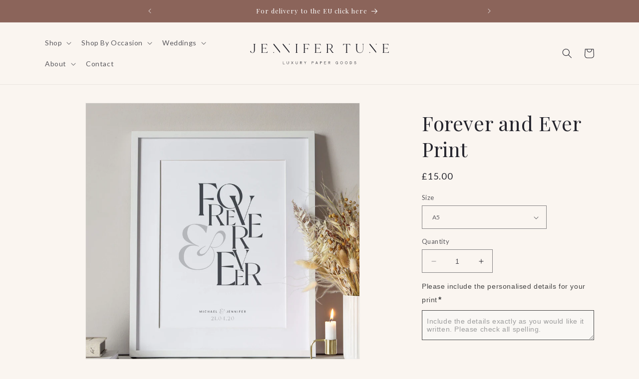

--- FILE ---
content_type: text/html; charset=utf-8
request_url: https://jennifertune.co.uk/products/forever-and-ever-print
body_size: 90106
content:
<!doctype html>
<html class="no-js" lang="en">
  <head>
    <meta charset="utf-8">
    <meta http-equiv="X-UA-Compatible" content="IE=edge">
    <meta name="viewport" content="width=device-width,initial-scale=1">
    <meta name="theme-color" content="">
    <link rel="canonical" href="https://jennifertune.co.uk/products/forever-and-ever-print"><link rel="icon" type="image/png" href="//jennifertune.co.uk/cdn/shop/files/Favicon.svg?crop=center&height=32&v=1767988277&width=32"><link rel="preconnect" href="https://fonts.shopifycdn.com" crossorigin><meta name="facebook-domain-verification" content="vq6lsx4cnrzesn0uu3i6mxjwftx3ne" />

    <!-- Hotjar Tracking Code for https://www.jennifertune.co.uk -->
<script>
    (function(h,o,t,j,a,r){
        h.hj=h.hj||function(){(h.hj.q=h.hj.q||[]).push(arguments)};
        h._hjSettings={hjid:3473374,hjsv:6};
        a=o.getElementsByTagName('head')[0];
        r=o.createElement('script');r.async=1;
        r.src=t+h._hjSettings.hjid+j+h._hjSettings.hjsv;
        a.appendChild(r);
    })(window,document,'https://static.hotjar.com/c/hotjar-','.js?sv=');
</script>
        
    <title>
      Forever and Ever Print
 &ndash; Jennifer Tune</title>

    
      <meta name="description" content="This forever and ever print is a beautiful home print which also makes a lovely gift to celebrate a range of occasions such as a new baby, a wedding or an anniversary. This print features the words &#39;Forever &amp;amp; Ever&#39; set in a modern serif typeface, which is a delight to look at anyway, but in this case each letter ha">
    

    

<meta property="og:site_name" content="Jennifer Tune">
<meta property="og:url" content="https://jennifertune.co.uk/products/forever-and-ever-print">
<meta property="og:title" content="Forever and Ever Print">
<meta property="og:type" content="product">
<meta property="og:description" content="This forever and ever print is a beautiful home print which also makes a lovely gift to celebrate a range of occasions such as a new baby, a wedding or an anniversary. This print features the words &#39;Forever &amp;amp; Ever&#39; set in a modern serif typeface, which is a delight to look at anyway, but in this case each letter ha"><meta property="og:image" content="http://jennifertune.co.uk/cdn/shop/files/personalisedhomeprints91.jpg?v=1689321594">
  <meta property="og:image:secure_url" content="https://jennifertune.co.uk/cdn/shop/files/personalisedhomeprints91.jpg?v=1689321594">
  <meta property="og:image:width" content="2048">
  <meta property="og:image:height" content="2048"><meta property="og:price:amount" content="15.00">
  <meta property="og:price:currency" content="GBP"><meta name="twitter:card" content="summary_large_image">
<meta name="twitter:title" content="Forever and Ever Print">
<meta name="twitter:description" content="This forever and ever print is a beautiful home print which also makes a lovely gift to celebrate a range of occasions such as a new baby, a wedding or an anniversary. This print features the words &#39;Forever &amp;amp; Ever&#39; set in a modern serif typeface, which is a delight to look at anyway, but in this case each letter ha">


    <script src="//jennifertune.co.uk/cdn/shop/t/1/assets/constants.js?v=58251544750838685771689173832" defer="defer"></script>
    <script src="//jennifertune.co.uk/cdn/shop/t/1/assets/pubsub.js?v=158357773527763999511689173840" defer="defer"></script>
    <script src="//jennifertune.co.uk/cdn/shop/t/1/assets/global.js?v=139248116715221171191689173834" defer="defer"></script><script>window.performance && window.performance.mark && window.performance.mark('shopify.content_for_header.start');</script><meta name="facebook-domain-verification" content="wlah5hvcmugyy8rz2os801u1eyl2lu">
<meta id="shopify-digital-wallet" name="shopify-digital-wallet" content="/78898168090/digital_wallets/dialog">
<meta name="shopify-checkout-api-token" content="2627f38b5815bf9c6af05da5b446e316">
<meta id="in-context-paypal-metadata" data-shop-id="78898168090" data-venmo-supported="false" data-environment="production" data-locale="en_US" data-paypal-v4="true" data-currency="GBP">
<link rel="alternate" type="application/json+oembed" href="https://jennifertune.co.uk/products/forever-and-ever-print.oembed">
<script async="async" src="/checkouts/internal/preloads.js?locale=en-GB"></script>
<link rel="preconnect" href="https://shop.app" crossorigin="anonymous">
<script async="async" src="https://shop.app/checkouts/internal/preloads.js?locale=en-GB&shop_id=78898168090" crossorigin="anonymous"></script>
<script id="apple-pay-shop-capabilities" type="application/json">{"shopId":78898168090,"countryCode":"GB","currencyCode":"GBP","merchantCapabilities":["supports3DS"],"merchantId":"gid:\/\/shopify\/Shop\/78898168090","merchantName":"Jennifer Tune","requiredBillingContactFields":["postalAddress","email"],"requiredShippingContactFields":["postalAddress","email"],"shippingType":"shipping","supportedNetworks":["visa","maestro","masterCard","amex","discover","elo"],"total":{"type":"pending","label":"Jennifer Tune","amount":"1.00"},"shopifyPaymentsEnabled":true,"supportsSubscriptions":true}</script>
<script id="shopify-features" type="application/json">{"accessToken":"2627f38b5815bf9c6af05da5b446e316","betas":["rich-media-storefront-analytics"],"domain":"jennifertune.co.uk","predictiveSearch":true,"shopId":78898168090,"locale":"en"}</script>
<script>var Shopify = Shopify || {};
Shopify.shop = "jenchoo.myshopify.com";
Shopify.locale = "en";
Shopify.currency = {"active":"GBP","rate":"1.0"};
Shopify.country = "GB";
Shopify.theme = {"name":"Dawn","id":154206699802,"schema_name":"Dawn","schema_version":"10.0.0","theme_store_id":887,"role":"main"};
Shopify.theme.handle = "null";
Shopify.theme.style = {"id":null,"handle":null};
Shopify.cdnHost = "jennifertune.co.uk/cdn";
Shopify.routes = Shopify.routes || {};
Shopify.routes.root = "/";</script>
<script type="module">!function(o){(o.Shopify=o.Shopify||{}).modules=!0}(window);</script>
<script>!function(o){function n(){var o=[];function n(){o.push(Array.prototype.slice.apply(arguments))}return n.q=o,n}var t=o.Shopify=o.Shopify||{};t.loadFeatures=n(),t.autoloadFeatures=n()}(window);</script>
<script>
  window.ShopifyPay = window.ShopifyPay || {};
  window.ShopifyPay.apiHost = "shop.app\/pay";
  window.ShopifyPay.redirectState = null;
</script>
<script id="shop-js-analytics" type="application/json">{"pageType":"product"}</script>
<script defer="defer" async type="module" src="//jennifertune.co.uk/cdn/shopifycloud/shop-js/modules/v2/client.init-shop-cart-sync_WVOgQShq.en.esm.js"></script>
<script defer="defer" async type="module" src="//jennifertune.co.uk/cdn/shopifycloud/shop-js/modules/v2/chunk.common_C_13GLB1.esm.js"></script>
<script defer="defer" async type="module" src="//jennifertune.co.uk/cdn/shopifycloud/shop-js/modules/v2/chunk.modal_CLfMGd0m.esm.js"></script>
<script type="module">
  await import("//jennifertune.co.uk/cdn/shopifycloud/shop-js/modules/v2/client.init-shop-cart-sync_WVOgQShq.en.esm.js");
await import("//jennifertune.co.uk/cdn/shopifycloud/shop-js/modules/v2/chunk.common_C_13GLB1.esm.js");
await import("//jennifertune.co.uk/cdn/shopifycloud/shop-js/modules/v2/chunk.modal_CLfMGd0m.esm.js");

  window.Shopify.SignInWithShop?.initShopCartSync?.({"fedCMEnabled":true,"windoidEnabled":true});

</script>
<script>
  window.Shopify = window.Shopify || {};
  if (!window.Shopify.featureAssets) window.Shopify.featureAssets = {};
  window.Shopify.featureAssets['shop-js'] = {"shop-cart-sync":["modules/v2/client.shop-cart-sync_DuR37GeY.en.esm.js","modules/v2/chunk.common_C_13GLB1.esm.js","modules/v2/chunk.modal_CLfMGd0m.esm.js"],"init-fed-cm":["modules/v2/client.init-fed-cm_BucUoe6W.en.esm.js","modules/v2/chunk.common_C_13GLB1.esm.js","modules/v2/chunk.modal_CLfMGd0m.esm.js"],"shop-toast-manager":["modules/v2/client.shop-toast-manager_B0JfrpKj.en.esm.js","modules/v2/chunk.common_C_13GLB1.esm.js","modules/v2/chunk.modal_CLfMGd0m.esm.js"],"init-shop-cart-sync":["modules/v2/client.init-shop-cart-sync_WVOgQShq.en.esm.js","modules/v2/chunk.common_C_13GLB1.esm.js","modules/v2/chunk.modal_CLfMGd0m.esm.js"],"shop-button":["modules/v2/client.shop-button_B_U3bv27.en.esm.js","modules/v2/chunk.common_C_13GLB1.esm.js","modules/v2/chunk.modal_CLfMGd0m.esm.js"],"init-windoid":["modules/v2/client.init-windoid_DuP9q_di.en.esm.js","modules/v2/chunk.common_C_13GLB1.esm.js","modules/v2/chunk.modal_CLfMGd0m.esm.js"],"shop-cash-offers":["modules/v2/client.shop-cash-offers_BmULhtno.en.esm.js","modules/v2/chunk.common_C_13GLB1.esm.js","modules/v2/chunk.modal_CLfMGd0m.esm.js"],"pay-button":["modules/v2/client.pay-button_CrPSEbOK.en.esm.js","modules/v2/chunk.common_C_13GLB1.esm.js","modules/v2/chunk.modal_CLfMGd0m.esm.js"],"init-customer-accounts":["modules/v2/client.init-customer-accounts_jNk9cPYQ.en.esm.js","modules/v2/client.shop-login-button_DJ5ldayH.en.esm.js","modules/v2/chunk.common_C_13GLB1.esm.js","modules/v2/chunk.modal_CLfMGd0m.esm.js"],"avatar":["modules/v2/client.avatar_BTnouDA3.en.esm.js"],"checkout-modal":["modules/v2/client.checkout-modal_pBPyh9w8.en.esm.js","modules/v2/chunk.common_C_13GLB1.esm.js","modules/v2/chunk.modal_CLfMGd0m.esm.js"],"init-shop-for-new-customer-accounts":["modules/v2/client.init-shop-for-new-customer-accounts_BUoCy7a5.en.esm.js","modules/v2/client.shop-login-button_DJ5ldayH.en.esm.js","modules/v2/chunk.common_C_13GLB1.esm.js","modules/v2/chunk.modal_CLfMGd0m.esm.js"],"init-customer-accounts-sign-up":["modules/v2/client.init-customer-accounts-sign-up_CnczCz9H.en.esm.js","modules/v2/client.shop-login-button_DJ5ldayH.en.esm.js","modules/v2/chunk.common_C_13GLB1.esm.js","modules/v2/chunk.modal_CLfMGd0m.esm.js"],"init-shop-email-lookup-coordinator":["modules/v2/client.init-shop-email-lookup-coordinator_CzjY5t9o.en.esm.js","modules/v2/chunk.common_C_13GLB1.esm.js","modules/v2/chunk.modal_CLfMGd0m.esm.js"],"shop-follow-button":["modules/v2/client.shop-follow-button_CsYC63q7.en.esm.js","modules/v2/chunk.common_C_13GLB1.esm.js","modules/v2/chunk.modal_CLfMGd0m.esm.js"],"shop-login-button":["modules/v2/client.shop-login-button_DJ5ldayH.en.esm.js","modules/v2/chunk.common_C_13GLB1.esm.js","modules/v2/chunk.modal_CLfMGd0m.esm.js"],"shop-login":["modules/v2/client.shop-login_B9ccPdmx.en.esm.js","modules/v2/chunk.common_C_13GLB1.esm.js","modules/v2/chunk.modal_CLfMGd0m.esm.js"],"lead-capture":["modules/v2/client.lead-capture_D0K_KgYb.en.esm.js","modules/v2/chunk.common_C_13GLB1.esm.js","modules/v2/chunk.modal_CLfMGd0m.esm.js"],"payment-terms":["modules/v2/client.payment-terms_BWmiNN46.en.esm.js","modules/v2/chunk.common_C_13GLB1.esm.js","modules/v2/chunk.modal_CLfMGd0m.esm.js"]};
</script>
<script>(function() {
  var isLoaded = false;
  function asyncLoad() {
    if (isLoaded) return;
    isLoaded = true;
    var urls = ["https:\/\/storage.nfcube.com\/instafeed-14edfe281e082741902ba69244a8b36a.js?shop=jenchoo.myshopify.com"];
    for (var i = 0; i < urls.length; i++) {
      var s = document.createElement('script');
      s.type = 'text/javascript';
      s.async = true;
      s.src = urls[i];
      var x = document.getElementsByTagName('script')[0];
      x.parentNode.insertBefore(s, x);
    }
  };
  if(window.attachEvent) {
    window.attachEvent('onload', asyncLoad);
  } else {
    window.addEventListener('load', asyncLoad, false);
  }
})();</script>
<script id="__st">var __st={"a":78898168090,"offset":0,"reqid":"883376cc-97d9-4056-a417-55531f05ed6a-1769533128","pageurl":"jennifertune.co.uk\/products\/forever-and-ever-print","u":"7f53753cd2d1","p":"product","rtyp":"product","rid":8421437309210};</script>
<script>window.ShopifyPaypalV4VisibilityTracking = true;</script>
<script id="captcha-bootstrap">!function(){'use strict';const t='contact',e='account',n='new_comment',o=[[t,t],['blogs',n],['comments',n],[t,'customer']],c=[[e,'customer_login'],[e,'guest_login'],[e,'recover_customer_password'],[e,'create_customer']],r=t=>t.map((([t,e])=>`form[action*='/${t}']:not([data-nocaptcha='true']) input[name='form_type'][value='${e}']`)).join(','),a=t=>()=>t?[...document.querySelectorAll(t)].map((t=>t.form)):[];function s(){const t=[...o],e=r(t);return a(e)}const i='password',u='form_key',d=['recaptcha-v3-token','g-recaptcha-response','h-captcha-response',i],f=()=>{try{return window.sessionStorage}catch{return}},m='__shopify_v',_=t=>t.elements[u];function p(t,e,n=!1){try{const o=window.sessionStorage,c=JSON.parse(o.getItem(e)),{data:r}=function(t){const{data:e,action:n}=t;return t[m]||n?{data:e,action:n}:{data:t,action:n}}(c);for(const[e,n]of Object.entries(r))t.elements[e]&&(t.elements[e].value=n);n&&o.removeItem(e)}catch(o){console.error('form repopulation failed',{error:o})}}const l='form_type',E='cptcha';function T(t){t.dataset[E]=!0}const w=window,h=w.document,L='Shopify',v='ce_forms',y='captcha';let A=!1;((t,e)=>{const n=(g='f06e6c50-85a8-45c8-87d0-21a2b65856fe',I='https://cdn.shopify.com/shopifycloud/storefront-forms-hcaptcha/ce_storefront_forms_captcha_hcaptcha.v1.5.2.iife.js',D={infoText:'Protected by hCaptcha',privacyText:'Privacy',termsText:'Terms'},(t,e,n)=>{const o=w[L][v],c=o.bindForm;if(c)return c(t,g,e,D).then(n);var r;o.q.push([[t,g,e,D],n]),r=I,A||(h.body.append(Object.assign(h.createElement('script'),{id:'captcha-provider',async:!0,src:r})),A=!0)});var g,I,D;w[L]=w[L]||{},w[L][v]=w[L][v]||{},w[L][v].q=[],w[L][y]=w[L][y]||{},w[L][y].protect=function(t,e){n(t,void 0,e),T(t)},Object.freeze(w[L][y]),function(t,e,n,w,h,L){const[v,y,A,g]=function(t,e,n){const i=e?o:[],u=t?c:[],d=[...i,...u],f=r(d),m=r(i),_=r(d.filter((([t,e])=>n.includes(e))));return[a(f),a(m),a(_),s()]}(w,h,L),I=t=>{const e=t.target;return e instanceof HTMLFormElement?e:e&&e.form},D=t=>v().includes(t);t.addEventListener('submit',(t=>{const e=I(t);if(!e)return;const n=D(e)&&!e.dataset.hcaptchaBound&&!e.dataset.recaptchaBound,o=_(e),c=g().includes(e)&&(!o||!o.value);(n||c)&&t.preventDefault(),c&&!n&&(function(t){try{if(!f())return;!function(t){const e=f();if(!e)return;const n=_(t);if(!n)return;const o=n.value;o&&e.removeItem(o)}(t);const e=Array.from(Array(32),(()=>Math.random().toString(36)[2])).join('');!function(t,e){_(t)||t.append(Object.assign(document.createElement('input'),{type:'hidden',name:u})),t.elements[u].value=e}(t,e),function(t,e){const n=f();if(!n)return;const o=[...t.querySelectorAll(`input[type='${i}']`)].map((({name:t})=>t)),c=[...d,...o],r={};for(const[a,s]of new FormData(t).entries())c.includes(a)||(r[a]=s);n.setItem(e,JSON.stringify({[m]:1,action:t.action,data:r}))}(t,e)}catch(e){console.error('failed to persist form',e)}}(e),e.submit())}));const S=(t,e)=>{t&&!t.dataset[E]&&(n(t,e.some((e=>e===t))),T(t))};for(const o of['focusin','change'])t.addEventListener(o,(t=>{const e=I(t);D(e)&&S(e,y())}));const B=e.get('form_key'),M=e.get(l),P=B&&M;t.addEventListener('DOMContentLoaded',(()=>{const t=y();if(P)for(const e of t)e.elements[l].value===M&&p(e,B);[...new Set([...A(),...v().filter((t=>'true'===t.dataset.shopifyCaptcha))])].forEach((e=>S(e,t)))}))}(h,new URLSearchParams(w.location.search),n,t,e,['guest_login'])})(!0,!0)}();</script>
<script integrity="sha256-4kQ18oKyAcykRKYeNunJcIwy7WH5gtpwJnB7kiuLZ1E=" data-source-attribution="shopify.loadfeatures" defer="defer" src="//jennifertune.co.uk/cdn/shopifycloud/storefront/assets/storefront/load_feature-a0a9edcb.js" crossorigin="anonymous"></script>
<script crossorigin="anonymous" defer="defer" src="//jennifertune.co.uk/cdn/shopifycloud/storefront/assets/shopify_pay/storefront-65b4c6d7.js?v=20250812"></script>
<script data-source-attribution="shopify.dynamic_checkout.dynamic.init">var Shopify=Shopify||{};Shopify.PaymentButton=Shopify.PaymentButton||{isStorefrontPortableWallets:!0,init:function(){window.Shopify.PaymentButton.init=function(){};var t=document.createElement("script");t.src="https://jennifertune.co.uk/cdn/shopifycloud/portable-wallets/latest/portable-wallets.en.js",t.type="module",document.head.appendChild(t)}};
</script>
<script data-source-attribution="shopify.dynamic_checkout.buyer_consent">
  function portableWalletsHideBuyerConsent(e){var t=document.getElementById("shopify-buyer-consent"),n=document.getElementById("shopify-subscription-policy-button");t&&n&&(t.classList.add("hidden"),t.setAttribute("aria-hidden","true"),n.removeEventListener("click",e))}function portableWalletsShowBuyerConsent(e){var t=document.getElementById("shopify-buyer-consent"),n=document.getElementById("shopify-subscription-policy-button");t&&n&&(t.classList.remove("hidden"),t.removeAttribute("aria-hidden"),n.addEventListener("click",e))}window.Shopify?.PaymentButton&&(window.Shopify.PaymentButton.hideBuyerConsent=portableWalletsHideBuyerConsent,window.Shopify.PaymentButton.showBuyerConsent=portableWalletsShowBuyerConsent);
</script>
<script data-source-attribution="shopify.dynamic_checkout.cart.bootstrap">document.addEventListener("DOMContentLoaded",(function(){function t(){return document.querySelector("shopify-accelerated-checkout-cart, shopify-accelerated-checkout")}if(t())Shopify.PaymentButton.init();else{new MutationObserver((function(e,n){t()&&(Shopify.PaymentButton.init(),n.disconnect())})).observe(document.body,{childList:!0,subtree:!0})}}));
</script>
<script id='scb4127' type='text/javascript' async='' src='https://jennifertune.co.uk/cdn/shopifycloud/privacy-banner/storefront-banner.js'></script><link id="shopify-accelerated-checkout-styles" rel="stylesheet" media="screen" href="https://jennifertune.co.uk/cdn/shopifycloud/portable-wallets/latest/accelerated-checkout-backwards-compat.css" crossorigin="anonymous">
<style id="shopify-accelerated-checkout-cart">
        #shopify-buyer-consent {
  margin-top: 1em;
  display: inline-block;
  width: 100%;
}

#shopify-buyer-consent.hidden {
  display: none;
}

#shopify-subscription-policy-button {
  background: none;
  border: none;
  padding: 0;
  text-decoration: underline;
  font-size: inherit;
  cursor: pointer;
}

#shopify-subscription-policy-button::before {
  box-shadow: none;
}

      </style>
<script id="sections-script" data-sections="header" defer="defer" src="//jennifertune.co.uk/cdn/shop/t/1/compiled_assets/scripts.js?v=2423"></script>
<script>window.performance && window.performance.mark && window.performance.mark('shopify.content_for_header.end');</script>


    <style data-shopify>
      @font-face {
  font-family: Lato;
  font-weight: 400;
  font-style: normal;
  font-display: swap;
  src: url("//jennifertune.co.uk/cdn/fonts/lato/lato_n4.c3b93d431f0091c8be23185e15c9d1fee1e971c5.woff2") format("woff2"),
       url("//jennifertune.co.uk/cdn/fonts/lato/lato_n4.d5c00c781efb195594fd2fd4ad04f7882949e327.woff") format("woff");
}

      @font-face {
  font-family: Lato;
  font-weight: 700;
  font-style: normal;
  font-display: swap;
  src: url("//jennifertune.co.uk/cdn/fonts/lato/lato_n7.900f219bc7337bc57a7a2151983f0a4a4d9d5dcf.woff2") format("woff2"),
       url("//jennifertune.co.uk/cdn/fonts/lato/lato_n7.a55c60751adcc35be7c4f8a0313f9698598612ee.woff") format("woff");
}

      @font-face {
  font-family: Lato;
  font-weight: 400;
  font-style: italic;
  font-display: swap;
  src: url("//jennifertune.co.uk/cdn/fonts/lato/lato_i4.09c847adc47c2fefc3368f2e241a3712168bc4b6.woff2") format("woff2"),
       url("//jennifertune.co.uk/cdn/fonts/lato/lato_i4.3c7d9eb6c1b0a2bf62d892c3ee4582b016d0f30c.woff") format("woff");
}

      @font-face {
  font-family: Lato;
  font-weight: 700;
  font-style: italic;
  font-display: swap;
  src: url("//jennifertune.co.uk/cdn/fonts/lato/lato_i7.16ba75868b37083a879b8dd9f2be44e067dfbf92.woff2") format("woff2"),
       url("//jennifertune.co.uk/cdn/fonts/lato/lato_i7.4c07c2b3b7e64ab516aa2f2081d2bb0366b9dce8.woff") format("woff");
}

      @font-face {
  font-family: "Playfair Display";
  font-weight: 400;
  font-style: normal;
  font-display: swap;
  src: url("//jennifertune.co.uk/cdn/fonts/playfair_display/playfairdisplay_n4.9980f3e16959dc89137cc1369bfc3ae98af1deb9.woff2") format("woff2"),
       url("//jennifertune.co.uk/cdn/fonts/playfair_display/playfairdisplay_n4.c562b7c8e5637886a811d2a017f9e023166064ee.woff") format("woff");
}


      
        :root,
        .color-background-1 {
          --color-background: 250,245,240;
        
          --gradient-background: #faf5f0;
        
        --color-foreground: 37,37,45;
        --color-shadow: 58,80,85;
        --color-button: 58,80,85;
        --color-button-text: 255,255,255;
        --color-secondary-button: 250,245,240;
        --color-secondary-button-text: 58,80,85;
        --color-link: 58,80,85;
        --color-badge-foreground: 37,37,45;
        --color-badge-background: 250,245,240;
        --color-badge-border: 37,37,45;
        --payment-terms-background-color: rgb(250 245 240);
      }
      
        
        .color-background-2 {
          --color-background: 205,173,160;
        
          --gradient-background: #cdada0;
        
        --color-foreground: 37,37,45;
        --color-shadow: 255,255,255;
        --color-button: 250,245,240;
        --color-button-text: 37,37,45;
        --color-secondary-button: 205,173,160;
        --color-secondary-button-text: 255,255,255;
        --color-link: 255,255,255;
        --color-badge-foreground: 37,37,45;
        --color-badge-background: 205,173,160;
        --color-badge-border: 37,37,45;
        --payment-terms-background-color: rgb(205 173 160);
      }
      
        
        .color-inverse {
          --color-background: 58,80,85;
        
          --gradient-background: #3a5055;
        
        --color-foreground: 255,255,255;
        --color-shadow: 37,37,45;
        --color-button: 255,255,255;
        --color-button-text: 37,37,45;
        --color-secondary-button: 58,80,85;
        --color-secondary-button-text: 255,255,255;
        --color-link: 255,255,255;
        --color-badge-foreground: 255,255,255;
        --color-badge-background: 58,80,85;
        --color-badge-border: 255,255,255;
        --payment-terms-background-color: rgb(58 80 85);
      }
      
        
        .color-accent-1 {
          --color-background: 139,100,90;
        
          --gradient-background: #8b645a;
        
        --color-foreground: 255,255,255;
        --color-shadow: 37,37,45;
        --color-button: 235,215,193;
        --color-button-text: 139,100,90;
        --color-secondary-button: 139,100,90;
        --color-secondary-button-text: 255,255,255;
        --color-link: 255,255,255;
        --color-badge-foreground: 255,255,255;
        --color-badge-background: 139,100,90;
        --color-badge-border: 255,255,255;
        --payment-terms-background-color: rgb(139 100 90);
      }
      
        
        .color-accent-2 {
          --color-background: 235,215,193;
        
          --gradient-background: #ebd7c1;
        
        --color-foreground: 37,37,45;
        --color-shadow: 37,37,45;
        --color-button: 139,100,90;
        --color-button-text: 255,255,255;
        --color-secondary-button: 235,215,193;
        --color-secondary-button-text: 255,255,255;
        --color-link: 255,255,255;
        --color-badge-foreground: 37,37,45;
        --color-badge-background: 235,215,193;
        --color-badge-border: 37,37,45;
        --payment-terms-background-color: rgb(235 215 193);
      }
      

      body, .color-background-1, .color-background-2, .color-inverse, .color-accent-1, .color-accent-2 {
        color: rgba(var(--color-foreground), 0.75);
        background-color: rgb(var(--color-background));
      }

      :root {
        --font-body-family: Lato, sans-serif;
        --font-body-style: normal;
        --font-body-weight: 400;
        --font-body-weight-bold: 700;

        --font-heading-family: "Playfair Display", serif;
        --font-heading-style: normal;
        --font-heading-weight: 400;

        --font-body-scale: 1.0;
        --font-heading-scale: 1.0;

        --media-padding: px;
        --media-border-opacity: 0.05;
        --media-border-width: 1px;
        --media-radius: 0px;
        --media-shadow-opacity: 0.0;
        --media-shadow-horizontal-offset: 0px;
        --media-shadow-vertical-offset: 4px;
        --media-shadow-blur-radius: 5px;
        --media-shadow-visible: 0;

        --page-width: 120rem;
        --page-width-margin: 0rem;

        --product-card-image-padding: 0.0rem;
        --product-card-corner-radius: 0.0rem;
        --product-card-text-alignment: left;
        --product-card-border-width: 0.0rem;
        --product-card-border-opacity: 0.1;
        --product-card-shadow-opacity: 0.0;
        --product-card-shadow-visible: 0;
        --product-card-shadow-horizontal-offset: 0.0rem;
        --product-card-shadow-vertical-offset: 0.4rem;
        --product-card-shadow-blur-radius: 0.5rem;

        --collection-card-image-padding: 0.0rem;
        --collection-card-corner-radius: 0.0rem;
        --collection-card-text-alignment: left;
        --collection-card-border-width: 0.0rem;
        --collection-card-border-opacity: 0.1;
        --collection-card-shadow-opacity: 0.0;
        --collection-card-shadow-visible: 0;
        --collection-card-shadow-horizontal-offset: 0.0rem;
        --collection-card-shadow-vertical-offset: 0.4rem;
        --collection-card-shadow-blur-radius: 0.5rem;

        --blog-card-image-padding: 0.0rem;
        --blog-card-corner-radius: 0.0rem;
        --blog-card-text-alignment: left;
        --blog-card-border-width: 0.0rem;
        --blog-card-border-opacity: 0.1;
        --blog-card-shadow-opacity: 0.0;
        --blog-card-shadow-visible: 0;
        --blog-card-shadow-horizontal-offset: 0.0rem;
        --blog-card-shadow-vertical-offset: 0.4rem;
        --blog-card-shadow-blur-radius: 0.5rem;

        --badge-corner-radius: 4.0rem;

        --popup-border-width: 1px;
        --popup-border-opacity: 0.1;
        --popup-corner-radius: 0px;
        --popup-shadow-opacity: 0.0;
        --popup-shadow-horizontal-offset: 0px;
        --popup-shadow-vertical-offset: 4px;
        --popup-shadow-blur-radius: 5px;

        --drawer-border-width: 1px;
        --drawer-border-opacity: 0.1;
        --drawer-shadow-opacity: 0.0;
        --drawer-shadow-horizontal-offset: 0px;
        --drawer-shadow-vertical-offset: 4px;
        --drawer-shadow-blur-radius: 5px;

        --spacing-sections-desktop: 0px;
        --spacing-sections-mobile: 0px;

        --grid-desktop-vertical-spacing: 8px;
        --grid-desktop-horizontal-spacing: 8px;
        --grid-mobile-vertical-spacing: 4px;
        --grid-mobile-horizontal-spacing: 4px;

        --text-boxes-border-opacity: 0.1;
        --text-boxes-border-width: 0px;
        --text-boxes-radius: 0px;
        --text-boxes-shadow-opacity: 0.0;
        --text-boxes-shadow-visible: 0;
        --text-boxes-shadow-horizontal-offset: 0px;
        --text-boxes-shadow-vertical-offset: 4px;
        --text-boxes-shadow-blur-radius: 5px;

        --buttons-radius: 0px;
        --buttons-radius-outset: 0px;
        --buttons-border-width: 1px;
        --buttons-border-opacity: 1.0;
        --buttons-shadow-opacity: 0.0;
        --buttons-shadow-visible: 0;
        --buttons-shadow-horizontal-offset: 0px;
        --buttons-shadow-vertical-offset: 4px;
        --buttons-shadow-blur-radius: 5px;
        --buttons-border-offset: 0px;

        --inputs-radius: 0px;
        --inputs-border-width: 1px;
        --inputs-border-opacity: 0.55;
        --inputs-shadow-opacity: 0.0;
        --inputs-shadow-horizontal-offset: 0px;
        --inputs-margin-offset: 0px;
        --inputs-shadow-vertical-offset: 4px;
        --inputs-shadow-blur-radius: 5px;
        --inputs-radius-outset: 0px;

        --variant-pills-radius: 40px;
        --variant-pills-border-width: 1px;
        --variant-pills-border-opacity: 0.55;
        --variant-pills-shadow-opacity: 0.0;
        --variant-pills-shadow-horizontal-offset: 0px;
        --variant-pills-shadow-vertical-offset: 4px;
        --variant-pills-shadow-blur-radius: 5px;
      }

      *,
      *::before,
      *::after {
        box-sizing: inherit;
      }

      html {
        box-sizing: border-box;
        font-size: calc(var(--font-body-scale) * 62.5%);
        height: 100%;
      }

      body {
        display: grid;
        grid-template-rows: auto auto 1fr auto;
        grid-template-columns: 100%;
        min-height: 100%;
        margin: 0;
        font-size: 1.5rem;
        letter-spacing: 0.06rem;
        line-height: calc(1 + 0.8 / var(--font-body-scale));
        font-family: var(--font-body-family);
        font-style: var(--font-body-style);
        font-weight: var(--font-body-weight);
      }

      @media screen and (min-width: 750px) {
        body {
          font-size: 1.6rem;
        }
      }
    </style>

    <link href="//jennifertune.co.uk/cdn/shop/t/1/assets/base.css?v=106698165512419282751709027152" rel="stylesheet" type="text/css" media="all" />
<link rel="preload" as="font" href="//jennifertune.co.uk/cdn/fonts/lato/lato_n4.c3b93d431f0091c8be23185e15c9d1fee1e971c5.woff2" type="font/woff2" crossorigin><link rel="preload" as="font" href="//jennifertune.co.uk/cdn/fonts/playfair_display/playfairdisplay_n4.9980f3e16959dc89137cc1369bfc3ae98af1deb9.woff2" type="font/woff2" crossorigin><link
        rel="stylesheet"
        href="//jennifertune.co.uk/cdn/shop/t/1/assets/component-predictive-search.css?v=118923337488134913561689173828"
        media="print"
        onload="this.media='all'"
      ><script>
      document.documentElement.className = document.documentElement.className.replace('no-js', 'js');
      if (Shopify.designMode) {
        document.documentElement.classList.add('shopify-design-mode');
      }
    </script>
  <!-- BEGIN app block: shopify://apps/textbox-by-textify/blocks/app-embed/b5626f69-87af-4a23-ada4-1674452f85d0 --><script>console.log("Textify v1.06")</script>


<script>
  const primaryScript = document.createElement('script');
  primaryScript.src = "https://textify-cdn.com/textbox.js";
  primaryScript.defer = true;

  primaryScript.onerror = function () {
    const fallbackScript = document.createElement('script');
    fallbackScript.src = "https://cdn.shopify.com/s/files/1/0817/9846/3789/files/textbox.js";
    fallbackScript.defer = true;
    document.head.appendChild(fallbackScript);
  };
  document.head.appendChild(primaryScript);
</script>

<!-- END app block --><!-- BEGIN app block: shopify://apps/uploadly-file-upload/blocks/app-embed/d91e9a53-de3d-49df-b7a1-ac8a15b213e5 -->
  <script>
    window.ph_product_collections = `Anniversary Gifts,Art Prints,Bestsellers,New Baby Gifts,New Home Gifts,Personalised Prints,Valentines Day Edit,Wedding Cards and Gifts,`;

    window.ph_product_collections_id = `453460001050,451920331034,473016467738,453459312922,453459575066,452106780954,469219311898,452217471258,`;
  </script>


<div data-ph-meta="{&quot;field_664726a672828e6c01c75fa7&quot;:{&quot;status&quot;:true,&quot;position&quot;:1,&quot;data&quot;:{&quot;fieldname&quot;:&quot;Photograph&quot;,&quot;directUpload&quot;:false,&quot;atcTitle&quot;:&quot;Upload a photo:&quot;,&quot;uploadButtonText&quot;:&quot;Select Photograph&quot;,&quot;uploadButtonText2&quot;:&quot;Change File&quot;,&quot;dialogInstructionOne&quot;:&quot;Choose an image from the list&quot;,&quot;dialogInstructionTwo&quot;:&quot;Choose an image from the list &quot;,&quot;dialogInstructionThree&quot;:&quot;If you have trouble uploading, click ⋮ in the top right, then ‘Open in Chrome’&quot;,&quot;buttonTextSize&quot;:14,&quot;buttonFontSize&quot;:14,&quot;fontStyle&quot;:&quot;Theme Font&quot;,&quot;introTitleColor&quot;:&quot;#373F47&quot;,&quot;buttonCol&quot;:&quot;#fff&quot;,&quot;buttonBg&quot;:&quot;#10312b&quot;,&quot;buttonTopBottomPadding&quot;:10,&quot;buttonLeftRightPadding&quot;:10,&quot;buttonBorderRadius&quot;:3,&quot;buttonWidth&quot;:&quot;Auto&quot;,&quot;buttonDialogLang&quot;:&quot;English&quot;,&quot;dialogLanguage&quot;:&quot;en&quot;,&quot;opt1&quot;:true,&quot;op2&quot;:false,&quot;maximumFiles&quot;:3,&quot;minimumfiles&quot;:0,&quot;opt3&quot;:false,&quot;fopt1&quot;:true,&quot;fopt2&quot;:false,&quot;fopt3&quot;:false,&quot;pdf&quot;:false,&quot;word&quot;:false,&quot;customFile&quot;:false,&quot;fileTypes&quot;:[],&quot;buttonStatus&quot;:&quot;Disable&quot;,&quot;textFieldName&quot;:&quot;Notes:&quot;,&quot;fieldHelpText&quot;:&quot;&quot;,&quot;textFieldMaxLength&quot;:&quot;No&quot;,&quot;textFieldMaxChars&quot;:&quot;30&quot;,&quot;textFieldRequired&quot;:&quot;No&quot;,&quot;textFieldRequiredMessage&quot;:&quot;Please enter a text!&quot;,&quot;textFieldrequiredMessageButtonText&quot;:&quot;OK&quot;,&quot;fileSizeRestriction&quot;:false,&quot;fileSizeRestrictionType&quot;:&quot;minimumFileRestriction&quot;,&quot;fileSizeMinimumRestriction&quot;:&quot;2&quot;,&quot;fileSizeMaximumRestriction&quot;:&quot;4&quot;,&quot;fileSizeMinMaxMinimum&quot;:&quot;2&quot;,&quot;fileSizeMinMaxMaximum&quot;:&quot;4&quot;,&quot;no&quot;:true,&quot;yes&quot;:false,&quot;fileRequiredMessage&quot;:&quot;Please upload a file!&quot;,&quot;fileRequiredMessageButtonText&quot;:&quot;OK&quot;,&quot;allowCropping&quot;:false,&quot;croppingType&quot;:&quot;crop_free&quot;,&quot;croppingAspectRatio&quot;:&quot;3:2&quot;,&quot;allowEditing&quot;:false,&quot;editingType&quot;:&quot;optional&quot;,&quot;buttonStatus2&quot;:&quot;Disable&quot;,&quot;imageWidth&quot;:&quot;1800&quot;,&quot;imageHeight&quot;:&quot;1200&quot;,&quot;selectedUploadSources&quot;:&quot;file camera url facebook instagram gdrive gphotos dropbox nft evernote flickr onedrive box vk huddle&quot;,&quot;productCondition&quot;:{&quot;condition&quot;:&quot;&quot;,&quot;products&quot;:[],&quot;productIds&quot;:[],&quot;collection&quot;:[&quot;Personalised Photo Cards&quot;],&quot;collectionIds&quot;:[&quot;gid:\/\/shopify\/Collection\/476658008346&quot;],&quot;prodOpt&quot;:&quot;&quot;,&quot;prodTitleEqual&quot;:[],&quot;prodTitleContains&quot;:[],&quot;collOpt&quot;:&quot;&quot;,&quot;collectionTitleEqual&quot;:[],&quot;collectionTitleContains&quot;:[]},&quot;allVariants&quot;:true,&quot;anyConditionVariant&quot;:false,&quot;allConditionVariant&quot;:false,&quot;noneConditionVariant&quot;:false,&quot;allVariantValues&quot;:[],&quot;anyConditionCheck&quot;:false,&quot;allConditionCheck&quot;:false,&quot;showAllFields&quot;:false,&quot;thisProduct&quot;:false,&quot;thisCollection&quot;:true,&quot;ucCustomTransalations&quot;:{&quot;uploading&quot;:&quot;Uploading... Please wait.&quot;,&quot;loadingInfo&quot;:&quot;Loading info...&quot;,&quot;errors_default&quot;:&quot;Error&quot;,&quot;error_invalid_filetype&quot;:&quot;Invalid file type&quot;,&quot;errors_baddata&quot;:&quot;Incorrect value&quot;,&quot;errors_size&quot;:&quot;File too big&quot;,&quot;errors_upload&quot;:&quot;Can&#39;t upload&quot;,&quot;errors_user&quot;:&quot;Upload canceled&quot;,&quot;errors_info&quot;:&quot;Can&#39;t load info&quot;,&quot;errors_image&quot;:&quot;Only images allowed&quot;,&quot;draghere&quot;:&quot;Drop a file here&quot;,&quot;one&quot;:&quot;1 file&quot;,&quot;file_other&quot;:&quot;1 files&quot;,&quot;buttons_cancel&quot;:&quot;Cancel&quot;,&quot;buttons_remove&quot;:&quot;Remove&quot;,&quot;buttons_choose_files_one&quot;:&quot;Choose a file&quot;,&quot;buttons_choose_files_other&quot;:&quot;Choose files&quot;,&quot;buttons_choose_images_one&quot;:&quot;Choose an image&quot;,&quot;buttons_choose_images_other&quot;:&quot;Choose images&quot;,&quot;dialog_close&quot;:&quot;Close&quot;,&quot;dialog_done&quot;:&quot;Done&quot;,&quot;dialog_showFiles&quot;:&quot;Show files&quot;,&quot;dialog_tabs_names_preview&quot;:&quot;Preview&quot;,&quot;dialog_tabs_names_file&quot;:&quot;Local Files&quot;,&quot;dialog_tabs_names_url&quot;:&quot;Direct Link&quot;,&quot;dialog_tabs_names_file_drag&quot;:&quot;drag \u0026 drop\u003cbr\u003eany files&quot;,&quot;dialog_tabs_names_file_or&quot;:&quot;or&quot;,&quot;dialog_tabs_names_file_also&quot;:&quot;or choose from&quot;,&quot;dialog_tabs_names_file_button&quot;:&quot;Choose a local file&quot;,&quot;dialog_tabs_names_url_title&quot;:&quot;Files from the Web&quot;,&quot;dialog_tabs_names_url_line2&quot;:&quot;Provide the link.&quot;,&quot;dialog_tabs_names_url_input&quot;:&quot;Paste your link here...&quot;,&quot;dialog_tabs_names_url_button&quot;:&quot;Upload&quot;,&quot;dialog_tabs_names_camera_title&quot;:&quot;File from web camera&quot;,&quot;dialog_tabs_names_camera_capture&quot;:&quot;Take a photo&quot;,&quot;dialog_tabs_names_camera_mirror&quot;:&quot;Mirror&quot;,&quot;dialog_tabs_names_camera_startRecord&quot;:&quot;Record a video&quot;,&quot;dialog_tabs_names_camera_stopRecord&quot;:&quot;Stop&quot;,&quot;dialog_tabs_names_camera_retry&quot;:&quot;Request permissions again&quot;,&quot;dialog_tabs_names_camera_pleaseAllow_title&quot;:&quot;Please allow access to your camera&quot;,&quot;dialog_tabs_names_camera_pleaseAllow_text&quot;:&quot;You have been prompted to allow camera access from this site.\u003cbr\u003eIn order to take pictures with your camera you must approve this request.&quot;,&quot;notFound_title&quot;:&quot;No camera detected&quot;,&quot;notFound_text&quot;:&quot;Looks like you have no camera connected to this device.&quot;,&quot;dialog_tabs_names_preview_back&quot;:&quot;Back&quot;,&quot;dialog_tabs_names_preview_done&quot;:&quot;Add&quot;,&quot;dialog_tabs_names_preview_unknown_done&quot;:&quot;Skip preview and accept&quot;,&quot;dialog_tabs_names_preview_regular_title&quot;:&quot;Add this file?&quot;,&quot;dialog_tabs_names_preview_regular_line1&quot;:&quot;You are about to add the file above.&quot;,&quot;dialog_tabs_names_preview_regular_line2&quot;:&quot;Please confirm.&quot;,&quot;dialog_tabs_names_preview_image_title&quot;:&quot;Add this image?&quot;,&quot;dialog_tabs_names_preview_crop_title&quot;:&quot;Crop and add this image&quot;,&quot;dialog_tabs_names_preview_crop_free&quot;:&quot;free&quot;,&quot;dialog_tabs_names_preview_video_title&quot;:&quot;Add this video?&quot;,&quot;dialog_tabs_names_preview_error_default_title&quot;:&quot;Oops!&quot;,&quot;dialog_tabs_names_preview_error_default_text&quot;:&quot;Something went wrong during the upload.&quot;,&quot;dialog_tabs_names_preview_error_default_back&quot;:&quot;Please try again&quot;,&quot;dialog_tabs_names_preview_error_loadImage_text&quot;:&quot;Can&#39;t load image&quot;,&quot;dialog_tabs_names_preview_multiple_question&quot;:&quot;Add files?&quot;,&quot;dialog_tabs_names_preview_multiple_tooManyFiles&quot;:&quot;You&#39;ve chosen too many files. max is maximum.&quot;,&quot;dialog_tabs_names_preview_multiple_title&quot;:&quot;You&#39;ve chosen files.&quot;,&quot;dialog_tabs_names_preview_multiple_tooFewFiles&quot;:&quot;You&#39;ve chosen files. At least min required.&quot;,&quot;dialog_tabs_names_preview_multiple_clear&quot;:&quot;Remove all&quot;,&quot;effects_captions_blur&quot;:&quot;Blur&quot;,&quot;effects_captions_crop&quot;:&quot;Crop&quot;,&quot;effects_captions_enhance&quot;:&quot;Enhance&quot;,&quot;effects_captions_flip&quot;:&quot;Flip&quot;,&quot;effects_captions_grayscale&quot;:&quot;Grayscale&quot;,&quot;effects_captions_invert&quot;:&quot;Invert&quot;,&quot;effects_captions_mirror&quot;:&quot;Mirror&quot;,&quot;effects_captions_rotate&quot;:&quot;Rotate&quot;,&quot;effects_captions_sharp&quot;:&quot;Sharpen&quot;,&quot;effects_apply_button&quot;:&quot;Apply&quot;},&quot;fileRequiredButton&quot;:&quot;&quot;,&quot;previewStyle&quot;:&quot;tile_preview&quot;,&quot;customStyling&quot;:{&quot;container&quot;:&quot;&quot;,&quot;heading&quot;:&quot;&quot;,&quot;button&quot;:&quot;&quot;},&quot;targetingType&quot;:&quot;beginner&quot;,&quot;thisProductVariants&quot;:false,&quot;selectedProducts&quot;:[{&quot;id&quot;:&quot;gid:\/\/shopify\/Collection\/476658008346&quot;,&quot;title&quot;:&quot;Personalised Photo Cards&quot;}],&quot;fileExtensions&quot;:[],&quot;translations&quot;:[]}}}"></div>

<script>
  try {
    window.ph_meta_fields = JSON.parse(document.querySelector('[data-ph-meta]').getAttribute('data-ph-meta'));
  } catch (err) {
    window.ph_meta_fields = {};
  }

  console.log("cli3 update v3.7");
</script>


<script>
  const uploadlyprimaryScript = document.createElement('script');
  uploadlyprimaryScript.src = "https://uploadly-cdn.com/uploadly.js";
  uploadlyprimaryScript.defer = true;

  uploadlyprimaryScript.onerror = function () {
    const fallbackScript = document.createElement('script');
    fallbackScript.src = "https://cdn.shopify.com/s/files/1/0515/2384/6340/files/uploadly.js";
    fallbackScript.defer = true;
    document.head.appendChild(fallbackScript);
  };
  document.head.appendChild(uploadlyprimaryScript);
</script>
<script async src="https://cdn.shopify.com/s/files/1/0515/2384/6340/files/uploadcarev2.js?v=1727778997"></script>




<!-- END app block --><!-- BEGIN app block: shopify://apps/kefi-bundle-builder/blocks/kefi/a54b549a-0a53-4f58-b095-45369cafa8e7 --><style>
    .kefi-bundle-slot > div {
        display: flex !important;
    }
    .kefi-bundle-slot {
        display: flex;
        flex-direction: column;
        gap: 16px;
        min-height: 450px; /* reserved space to avoid CLS */
        contain: layout paint;
        max-width: 500px;
    }
    .kefi-bundle-skeleton {
        display: flex;
        align-items: center;
        gap: 12px;
        padding: 16px;
        background: #f2f2f2;
        border-radius: 8px;
        animation: kefi-pulse 1.5s infinite;
        will-change: opacity;
    }

    .kefi-bundle-slot-cta .kefi-bundle-skeleton::before {
        display: none;
    }
    .kefi-bundle-slot-fbt .kefi-bundle-skeleton::before {
        height: 40px;
        width: 40px;
    }

    .kefi-bundle-skeleton::before {
        content: '';
        display: block;
        width: 60px;
        height: 60px;
        background: #e0e0e0;
        border-radius: 8px;
        flex: 0 0 auto;
    }
    .kefi-bundle-skeleton::after {
        content: '';
        flex: 1 1 auto;
        height: 14px;
        background: #e0e0e0;
        border-radius: 4px;
    }

    .kefi-bundle-slot-cta {
        height: 50px;
    }

    .kefi-bundle-slot-fbt {
        height: 300px;
        max-width: 70vh;
    }

    @keyframes kefi-pulse {
        0% {
            opacity: 1;
        }
        50% {
            opacity: 0.6;
        }
        100% {
            opacity: 1;
        }
    }
    .kefi-bundle-slot--collapse {
        transition: min-height 0.3s ease, opacity 0.2s ease;
        min-height: 0 !important;
        opacity: 0;
    }
</style>

<script>
    window.kefi_bundles = {
      money_format: "£{{amount}}",
      customer_spent: 0,
      customer_tags: "",
      customer_b2b: null,
      product: {
        available: true,
        id: "gid://shopify/Product/" + 8421437309210,
        metafields: null,
        bundle_builder_handle: null,
        variants: [
          
            {
              "id": 45634074476826,
              "available": true
            }
            ,
          
            {
              "id": 45634074509594,
              "available": true
            }
            ,
          
            {
              "id": 45634074542362,
              "available": true
            }
            
          
        ]
      },
      bundles_data: {"allBundles":[{"bundle_name":"","title":"Create your own gift wrap bundle!","description":"","add_to_cart_cta_text":"Add To Basket","quantity_text":"Qty","footer_total_text":"Total","footer_text":"Off","add_button":"Add","offer_free_gift_text":"+ Free Gift","hide_native_elements":"","option_items_text":"Sets","option_off_text":"Off","option_upto_text":"Upto","free_text":"Free","bundle_product_level":"product","targeting":{"targetingType":"all","customerTagsEnabled":false,"customerTagType":"include","customerTags":"","customerSpentEnabled":false,"customerSpentType":"greater_than","customerSpent":"","customerCountriesEnabled":false,"customerCountryType":"include","customerCountries":[]},"start_date":"2025-06-16T10:19:52.581Z","end_date":null,"products":[],"bundle_type":"mixmatch_sectional","discount_id":"gid:\/\/shopify\/DiscountAutomaticNode\/2219910103427","volume_discounts":[],"discounted_products":[],"discount_options":[{"id":"option_tplq7segx","discountType":"percentage","discountValue":20,"quantity":2,"maxQuantity":2,"addRange":false,"allowExtraItems":false,"max_discount_allowed":null,"allow_free_gifts":false,"free_gifts":[],"free_gift_text":"+ Free Gift"},{"id":"option_i4qg9lobj","discountType":"percentage","discountValue":25,"quantity":3,"maxQuantity":3,"addRange":false,"allowExtraItems":false,"max_discount_allowed":null,"allow_free_gifts":false,"free_gifts":[],"free_gift_text":"+ Free Gift"}],"discount_delete":false,"show_bundle_widget":"show_everywhere","free_shipping":false,"animation_add_to_cart_btn":"none","bundle_as_product":{"product_title":"","product_description":"","images":[],"show_on_product_page":[]},"product_bundle_id":"","isProductPageVisible":false,"allowed_product_pages":[],"render_product_pages_type":true,"mixmatch_product_selection":"specific","bundle_embed_id":"ac7d0243-10a2-4267-a69b-2039b54ede8b","collections":[],"ai_bundle_status":false,"isCustomFieldVisible":false,"mix_match_sections":[{"id":"option_wssooqzvx","title":"Gift Wrap","subtitle":"Mix and match your favourite designs and save on beautifully wrapped presents!","product_selection":"specific","products":[{"id":"gid:\/\/shopify\/Product\/8421439471898","images":[{"id":"gid:\/\/shopify\/ProductImage\/42996438597914","originalSrc":"https:\/\/cdn.shopify.com\/s\/files\/1\/0788\/9816\/8090\/files\/ModernWrappingPaper39.jpg?v=1696862522"},{"id":"gid:\/\/shopify\/ProductImage\/42002497503514","originalSrc":"https:\/\/cdn.shopify.com\/s\/files\/1\/0788\/9816\/8090\/files\/luxurygiftwrapUK13.jpg?v=1696862522"},{"id":"gid:\/\/shopify\/ProductImage\/42002497798426","originalSrc":"https:\/\/cdn.shopify.com\/s\/files\/1\/0788\/9816\/8090\/files\/luxurygiftwrapUK16.jpg?v=1696862522"},{"id":"gid:\/\/shopify\/ProductImage\/42002513199386","originalSrc":"https:\/\/cdn.shopify.com\/s\/files\/1\/0788\/9816\/8090\/files\/luxurygiftwrapUK42.jpg?v=1696862522"},{"id":"gid:\/\/shopify\/ProductImage\/42996438237466","originalSrc":"https:\/\/cdn.shopify.com\/s\/files\/1\/0788\/9816\/8090\/files\/ModernWrappingPaper40.jpg?v=1696862519"}],"title":"A Little Something Just For You Gift Wrap","handle":"a-little-something-just-for-you-gift-wrap","quantity":1,"maxProductStock":20,"selectedVariants":[],"subscriptions":[],"oneTimePurchase":true,"isSubscribed":false,"variants":[{"price":"6.5","required_product":true,"compareAtPrice":"6.5","displayName":"A Little Something Just For You Gift Wrap","id":"gid:\/\/shopify\/ProductVariant\/47117109526810","selectedOptions":[{"name":"Title","value":"Default Title"}],"title":"A Little Something Just For You Gift Wrap","image":{"originalSrc":"https:\/\/cdn.shopify.com\/s\/files\/1\/0788\/9816\/8090\/files\/ModernWrappingPaper39.jpg?v=1696862522"},"quantityAvailable":10,"availableForSale":true,"metafield":null}],"options":[{"id":"gid:\/\/shopify\/ProductOption\/17653030781315","name":"Title","values":["Default Title"]}],"metafield":null},{"id":"gid:\/\/shopify\/Product\/8421439766810","images":[{"id":"gid:\/\/shopify\/ProductImage\/42996413235482","originalSrc":"https:\/\/cdn.shopify.com\/s\/files\/1\/0788\/9816\/8090\/files\/ModernWrappingPaper17.jpg?v=1696862406"},{"id":"gid:\/\/shopify\/ProductImage\/42996413071642","originalSrc":"https:\/\/cdn.shopify.com\/s\/files\/1\/0788\/9816\/8090\/files\/ModernWrappingPaper19.jpg?v=1696862406"},{"id":"gid:\/\/shopify\/ProductImage\/42996413137178","originalSrc":"https:\/\/cdn.shopify.com\/s\/files\/1\/0788\/9816\/8090\/files\/ModernWrappingPaper20.jpg?v=1696862406"},{"id":"gid:\/\/shopify\/ProductImage\/42996413301018","originalSrc":"https:\/\/cdn.shopify.com\/s\/files\/1\/0788\/9816\/8090\/files\/ModernWrappingPaper22.jpg?v=1696862407"}],"title":"All For You Gift Wrap","handle":"all-for-you-gift-wrap","quantity":1,"maxProductStock":0,"selectedVariants":[],"subscriptions":[],"oneTimePurchase":true,"isSubscribed":false,"variants":[{"price":"6.5","required_product":true,"compareAtPrice":"6.5","displayName":"All For You Gift Wrap","id":"gid:\/\/shopify\/ProductVariant\/47117113131290","selectedOptions":[{"name":"Title","value":"Default Title"}],"title":"All For You Gift Wrap","image":{"originalSrc":"https:\/\/cdn.shopify.com\/s\/files\/1\/0788\/9816\/8090\/files\/ModernWrappingPaper17.jpg?v=1696862406"},"quantityAvailable":0,"availableForSale":true,"metafield":null}],"options":[{"id":"gid:\/\/shopify\/ProductOption\/17653030093187","name":"Title","values":["Default Title"]}],"metafield":null},{"id":"gid:\/\/shopify\/Product\/8421439832346","images":[{"id":"gid:\/\/shopify\/ProductImage\/43188178780442","originalSrc":"https:\/\/cdn.shopify.com\/s\/files\/1\/0788\/9816\/8090\/files\/pinkleopardprintwrappingpaper7.jpg?v=1698315938"},{"id":"gid:\/\/shopify\/ProductImage\/43187962380570","originalSrc":"https:\/\/cdn.shopify.com\/s\/files\/1\/0788\/9816\/8090\/files\/luxurygifttags3.jpg?v=1698315938"},{"id":"gid:\/\/shopify\/ProductImage\/43187962216730","originalSrc":"https:\/\/cdn.shopify.com\/s\/files\/1\/0788\/9816\/8090\/files\/luxurygifttags2_578b8f64-e2cb-4e81-8de6-12ecc97d6ba9.jpg?v=1698315938"},{"id":"gid:\/\/shopify\/ProductImage\/43187984466202","originalSrc":"https:\/\/cdn.shopify.com\/s\/files\/1\/0788\/9816\/8090\/files\/luxurygifttags12_5dbcd341-346a-4337-b7ec-d45689d82380.jpg?v=1698315938"},{"id":"gid:\/\/shopify\/ProductImage\/43188183564570","originalSrc":"https:\/\/cdn.shopify.com\/s\/files\/1\/0788\/9816\/8090\/files\/pinkleopardprintwrappingpaper4_e119c718-c19c-4313-93b8-60e3634d22f9.jpg?v=1698315938"}],"title":"Blush Leopard Print Gift Wrap","handle":"blush-leopard-print-gift-wrap","quantity":1,"maxProductStock":90,"selectedVariants":[],"subscriptions":[],"oneTimePurchase":true,"isSubscribed":false,"variants":[{"price":"6.5","required_product":true,"compareAtPrice":"6.5","displayName":"Blush Leopard Print Gift Wrap","id":"gid:\/\/shopify\/ProductVariant\/47117115687194","selectedOptions":[{"name":"Title","value":"Default Title"}],"title":"Blush Leopard Print Gift Wrap","image":{"originalSrc":"https:\/\/cdn.shopify.com\/s\/files\/1\/0788\/9816\/8090\/files\/pinkleopardprintwrappingpaper7.jpg?v=1698315938"},"quantityAvailable":30,"availableForSale":true,"metafield":null}],"options":[{"id":"gid:\/\/shopify\/ProductOption\/17653029831043","name":"Title","values":["Default Title"]}],"metafield":null},{"id":"gid:\/\/shopify\/Product\/8421439111450","images":[{"id":"gid:\/\/shopify\/ProductImage\/43188099416346","originalSrc":"https:\/\/cdn.shopify.com\/s\/files\/1\/0788\/9816\/8090\/files\/pinkleopardprintwrappingpaper14.jpg?v=1698315394"},{"id":"gid:\/\/shopify\/ProductImage\/43188095680794","originalSrc":"https:\/\/cdn.shopify.com\/s\/files\/1\/0788\/9816\/8090\/files\/pinkleopardprintwrappingpaper4.jpg?v=1698315394"},{"id":"gid:\/\/shopify\/ProductImage\/43188099678490","originalSrc":"https:\/\/cdn.shopify.com\/s\/files\/1\/0788\/9816\/8090\/files\/pinkleopardprintwrappingpaper18.jpg?v=1698315394"},{"id":"gid:\/\/shopify\/ProductImage\/43188095844634","originalSrc":"https:\/\/cdn.shopify.com\/s\/files\/1\/0788\/9816\/8090\/files\/pinkleopardprintwrappingpaper8.jpg?v=1698315394"},{"id":"gid:\/\/shopify\/ProductImage\/43188095615258","originalSrc":"https:\/\/cdn.shopify.com\/s\/files\/1\/0788\/9816\/8090\/files\/pinkleopardprintwrappingpaper10.jpg?v=1698315394"}],"title":"Blush Pink Hip Hip Hooray Gift Wrap","handle":"blush-pink-hip-hip-hooray-gift-wrap","quantity":1,"maxProductStock":90,"selectedVariants":[],"subscriptions":[],"oneTimePurchase":true,"isSubscribed":false,"variants":[{"price":"6.5","required_product":true,"compareAtPrice":"6.5","displayName":"Blush Pink Hip Hip Hooray Gift Wrap","id":"gid:\/\/shopify\/ProductVariant\/47117187121434","selectedOptions":[{"name":"Title","value":"Default Title"}],"title":"Blush Pink Hip Hip Hooray Gift Wrap","image":{"originalSrc":"https:\/\/cdn.shopify.com\/s\/files\/1\/0788\/9816\/8090\/files\/pinkleopardprintwrappingpaper14.jpg?v=1698315394"},"quantityAvailable":30,"availableForSale":true,"metafield":null}],"options":[{"id":"gid:\/\/shopify\/ProductOption\/17653031698819","name":"Title","values":["Default Title"]}],"metafield":null},{"id":"gid:\/\/shopify\/Product\/15219762397571","images":[{"id":"gid:\/\/shopify\/ProductImage\/75873008976259","originalSrc":"https:\/\/cdn.shopify.com\/s\/files\/1\/0788\/9816\/8090\/files\/luxurypinkbirthdaygiftwrapforher38.jpg?v=1747395743"},{"id":"gid:\/\/shopify\/ProductImage\/75873008419203","originalSrc":"https:\/\/cdn.shopify.com\/s\/files\/1\/0788\/9816\/8090\/files\/luxurypinkbirthdaygiftwrapforher39.jpg?v=1747395742"},{"id":"gid:\/\/shopify\/ProductImage\/75873008648579","originalSrc":"https:\/\/cdn.shopify.com\/s\/files\/1\/0788\/9816\/8090\/files\/luxurypinkbirthdaygiftwrapforher41.jpg?v=1747395743"},{"id":"gid:\/\/shopify\/ProductImage\/75873008910723","originalSrc":"https:\/\/cdn.shopify.com\/s\/files\/1\/0788\/9816\/8090\/files\/luxurypinkbirthdaygiftwrapforher49.jpg?v=1747395743"}],"title":"Cherry Print Gift Wrap","handle":"cherry-print-gift-wrap","quantity":1,"maxProductStock":29,"selectedVariants":[],"subscriptions":[],"oneTimePurchase":true,"isSubscribed":false,"variants":[{"price":"6.5","required_product":true,"compareAtPrice":"6.5","displayName":"Cherry Print Gift Wrap","id":"gid:\/\/shopify\/ProductVariant\/55580621406595","selectedOptions":[{"name":"Title","value":"Default Title"}],"title":"Cherry Print Gift Wrap","image":{"originalSrc":"https:\/\/cdn.shopify.com\/s\/files\/1\/0788\/9816\/8090\/files\/luxurypinkbirthdaygiftwrapforher38.jpg?v=1747395743"},"quantityAvailable":9,"availableForSale":true,"metafield":null}],"options":[{"id":"gid:\/\/shopify\/ProductOption\/17653027307907","name":"Title","values":["Default Title"]}],"metafield":null},{"id":"gid:\/\/shopify\/Product\/8421439406362","images":[{"id":"gid:\/\/shopify\/ProductImage\/42996427030810","originalSrc":"https:\/\/cdn.shopify.com\/s\/files\/1\/0788\/9816\/8090\/files\/ModernWrappingPaper37.jpg?v=1696862472"},{"id":"gid:\/\/shopify\/ProductImage\/42996427063578","originalSrc":"https:\/\/cdn.shopify.com\/s\/files\/1\/0788\/9816\/8090\/files\/ModernWrappingPaper35.jpg?v=1696862472"}],"title":"Green Flourish Gift Wrap","handle":"green-flourish-gift-wrap","quantity":1,"maxProductStock":0,"selectedVariants":[],"subscriptions":[],"oneTimePurchase":true,"isSubscribed":false,"variants":[{"price":"6.5","required_product":true,"compareAtPrice":"6.5","displayName":"Green Flourish Gift Wrap","id":"gid:\/\/shopify\/ProductVariant\/47117234700570","selectedOptions":[{"name":"Title","value":"Default Title"}],"title":"Green Flourish Gift Wrap","image":{"originalSrc":"https:\/\/cdn.shopify.com\/s\/files\/1\/0788\/9816\/8090\/files\/ModernWrappingPaper37.jpg?v=1696862472"},"quantityAvailable":0,"availableForSale":true,"metafield":null}],"options":[{"id":"gid:\/\/shopify\/ProductOption\/17653031240067","name":"Title","values":["Default Title"]}],"metafield":null},{"id":"gid:\/\/shopify\/Product\/15219764789635","images":[{"id":"gid:\/\/shopify\/ProductImage\/75873050460547","originalSrc":"https:\/\/cdn.shopify.com\/s\/files\/1\/0788\/9816\/8090\/files\/luxuryneutralleopardprintgiftwrapforher2.jpg?v=1747395995"},{"id":"gid:\/\/shopify\/ProductImage\/75873050427779","originalSrc":"https:\/\/cdn.shopify.com\/s\/files\/1\/0788\/9816\/8090\/files\/luxuryneutralleopardprintgiftwrapforher4.jpg?v=1747395995"},{"id":"gid:\/\/shopify\/ProductImage\/75873050493315","originalSrc":"https:\/\/cdn.shopify.com\/s\/files\/1\/0788\/9816\/8090\/files\/luxuryneutralleopardprintgiftwrapforher3.jpg?v=1747395994"},{"id":"gid:\/\/shopify\/ProductImage\/75873050558851","originalSrc":"https:\/\/cdn.shopify.com\/s\/files\/1\/0788\/9816\/8090\/files\/luxuryneutralleopardprintgiftwrapforher7.jpg?v=1747395981"}],"title":"Neutral Leopard Print Wrap","handle":"neutral-leopard-print-wrap","quantity":1,"maxProductStock":30,"selectedVariants":[],"subscriptions":[],"oneTimePurchase":true,"isSubscribed":false,"variants":[{"price":"6.5","required_product":true,"compareAtPrice":"6.5","displayName":"Neutral Leopard Print Wrap","id":"gid:\/\/shopify\/ProductVariant\/55580636479875","selectedOptions":[{"name":"Title","value":"Default Title"}],"title":"Neutral Leopard Print Wrap","image":{"originalSrc":"https:\/\/cdn.shopify.com\/s\/files\/1\/0788\/9816\/8090\/files\/luxuryneutralleopardprintgiftwrapforher2.jpg?v=1747395995"},"quantityAvailable":10,"availableForSale":true,"metafield":null}],"options":[{"id":"gid:\/\/shopify\/ProductOption\/17653025472899","name":"Title","values":["Default Title"]}],"metafield":null},{"id":"gid:\/\/shopify\/Product\/15219759710595","images":[{"id":"gid:\/\/shopify\/ProductImage\/75872874299779","originalSrc":"https:\/\/cdn.shopify.com\/s\/files\/1\/0788\/9816\/8090\/files\/luxurypinkbirthdaygiftwrapforher21.jpg?v=1747395379"},{"id":"gid:\/\/shopify\/ProductImage\/75872874398083","originalSrc":"https:\/\/cdn.shopify.com\/s\/files\/1\/0788\/9816\/8090\/files\/luxurypinkbirthdaygiftwrapforher26.jpg?v=1747395379"},{"id":"gid:\/\/shopify\/ProductImage\/75872874561923","originalSrc":"https:\/\/cdn.shopify.com\/s\/files\/1\/0788\/9816\/8090\/files\/luxurypinkbirthdaygiftwrapforher23.jpg?v=1747395379"},{"id":"gid:\/\/shopify\/ProductImage\/75872874463619","originalSrc":"https:\/\/cdn.shopify.com\/s\/files\/1\/0788\/9816\/8090\/files\/luxurypinkbirthdaygiftwrapforher28.jpg?v=1747395379"},{"id":"gid:\/\/shopify\/ProductImage\/75872841466243","originalSrc":"https:\/\/cdn.shopify.com\/s\/files\/1\/0788\/9816\/8090\/files\/luxurypinkbirthdaygiftwrapforher12.jpg?v=1747395379"}],"title":"Pink Bows Gift Wrap","handle":"pink-bows-gift-wrap","quantity":1,"maxProductStock":30,"selectedVariants":[],"subscriptions":[],"oneTimePurchase":true,"isSubscribed":false,"variants":[{"price":"6.5","required_product":true,"compareAtPrice":"6.5","displayName":"Pink Bows Gift Wrap","id":"gid:\/\/shopify\/ProductVariant\/55580601713027","selectedOptions":[{"name":"Title","value":"Default Title"}],"title":"Pink Bows Gift Wrap","image":{"originalSrc":"https:\/\/cdn.shopify.com\/s\/files\/1\/0788\/9816\/8090\/files\/luxurypinkbirthdaygiftwrapforher21.jpg?v=1747395379"},"quantityAvailable":10,"availableForSale":true,"metafield":null}],"options":[{"id":"gid:\/\/shopify\/ProductOption\/17653028225411","name":"Title","values":["Default Title"]}],"metafield":null},{"id":"gid:\/\/shopify\/Product\/15219757810051","images":[{"id":"gid:\/\/shopify\/ProductImage\/75872840024451","originalSrc":"https:\/\/cdn.shopify.com\/s\/files\/1\/0788\/9816\/8090\/files\/luxurypinkbirthdaygiftwrapforher.jpg?v=1747395316"},{"id":"gid:\/\/shopify\/ProductImage\/75872839860611","originalSrc":"https:\/\/cdn.shopify.com\/s\/files\/1\/0788\/9816\/8090\/files\/luxurypinkbirthdaygiftwrapforher3.jpg?v=1747395316"},{"id":"gid:\/\/shopify\/ProductImage\/75872839926147","originalSrc":"https:\/\/cdn.shopify.com\/s\/files\/1\/0788\/9816\/8090\/files\/luxurypinkbirthdaygiftwrapforher8.jpg?v=1747395215"},{"id":"gid:\/\/shopify\/ProductImage\/75872841466243","originalSrc":"https:\/\/cdn.shopify.com\/s\/files\/1\/0788\/9816\/8090\/files\/luxurypinkbirthdaygiftwrapforher12.jpg?v=1747395379"}],"title":"Queen Gift Wrap","handle":"queen-gift-wrap","quantity":1,"maxProductStock":30,"selectedVariants":[],"subscriptions":[],"oneTimePurchase":true,"isSubscribed":false,"variants":[{"price":"6.5","required_product":true,"compareAtPrice":"6.5","displayName":"Queen Gift Wrap","id":"gid:\/\/shopify\/ProductVariant\/55580580217219","selectedOptions":[{"name":"Title","value":"Default Title"}],"title":"Queen Gift Wrap","image":{"originalSrc":"https:\/\/cdn.shopify.com\/s\/files\/1\/0788\/9816\/8090\/files\/luxurypinkbirthdaygiftwrapforher.jpg?v=1747395316"},"quantityAvailable":10,"availableForSale":true,"metafield":null}],"options":[{"id":"gid:\/\/shopify\/ProductOption\/17653028389251","name":"Title","values":["Default Title"]}],"metafield":null},{"id":"gid:\/\/shopify\/Product\/15219760923011","images":[{"id":"gid:\/\/shopify\/ProductImage\/75872980337027","originalSrc":"https:\/\/cdn.shopify.com\/s\/files\/1\/0788\/9816\/8090\/files\/luxurypinkbirthdaygiftwrapforher51.jpg?v=1747395628"},{"id":"gid:\/\/shopify\/ProductImage\/75872980271491","originalSrc":"https:\/\/cdn.shopify.com\/s\/files\/1\/0788\/9816\/8090\/files\/luxurypinkbirthdaygiftwrapforher53.jpg?v=1747395628"},{"id":"gid:\/\/shopify\/ProductImage\/75872980173187","originalSrc":"https:\/\/cdn.shopify.com\/s\/files\/1\/0788\/9816\/8090\/files\/luxurypinkbirthdaygiftwrapforher55.jpg?v=1747395628"},{"id":"gid:\/\/shopify\/ProductImage\/75872980304259","originalSrc":"https:\/\/cdn.shopify.com\/s\/files\/1\/0788\/9816\/8090\/files\/luxurypinkbirthdaygiftwrapforher58.jpg?v=1747395628"},{"id":"gid:\/\/shopify\/ProductImage\/75872980435331","originalSrc":"https:\/\/cdn.shopify.com\/s\/files\/1\/0788\/9816\/8090\/files\/luxurypinkbirthdaygiftwrapforher43.jpg?v=1747395628"}],"title":"Stripe Print Gift Wrap","handle":"stripe-print-wrap","quantity":1,"maxProductStock":30,"selectedVariants":[],"subscriptions":[],"oneTimePurchase":true,"isSubscribed":false,"variants":[{"price":"6.5","required_product":true,"compareAtPrice":"6.5","displayName":"Stripe Print Gift Wrap","id":"gid:\/\/shopify\/ProductVariant\/55580610822531","selectedOptions":[{"name":"Title","value":"Default Title"}],"title":"Stripe Print Gift Wrap","image":{"originalSrc":"https:\/\/cdn.shopify.com\/s\/files\/1\/0788\/9816\/8090\/files\/luxurypinkbirthdaygiftwrapforher51.jpg?v=1747395628"},"quantityAvailable":10,"availableForSale":true,"metafield":null}],"options":[{"id":"gid:\/\/shopify\/ProductOption\/17653027766659","name":"Title","values":["Default Title"]}],"metafield":null},{"id":"gid:\/\/shopify\/Product\/8421439570202","images":[{"id":"gid:\/\/shopify\/ProductImage\/42996391444762","originalSrc":"https:\/\/cdn.shopify.com\/s\/files\/1\/0788\/9816\/8090\/files\/ModernWrappingPaper11.jpg?v=1696862343"},{"id":"gid:\/\/shopify\/ProductImage\/42996391805210","originalSrc":"https:\/\/cdn.shopify.com\/s\/files\/1\/0788\/9816\/8090\/files\/ModernWrappingPaper.jpg?v=1696862343"},{"id":"gid:\/\/shopify\/ProductImage\/42996391772442","originalSrc":"https:\/\/cdn.shopify.com\/s\/files\/1\/0788\/9816\/8090\/files\/ModernWrappingPaper8.jpg?v=1696862343"},{"id":"gid:\/\/shopify\/ProductImage\/42996391903514","originalSrc":"https:\/\/cdn.shopify.com\/s\/files\/1\/0788\/9816\/8090\/files\/ModernWrappingPaper2.jpg?v=1696862343"},{"id":"gid:\/\/shopify\/ProductImage\/42996391739674","originalSrc":"https:\/\/cdn.shopify.com\/s\/files\/1\/0788\/9816\/8090\/files\/ModernWrappingPaper10.jpg?v=1696862343"}],"title":"Terrazzo Print Gift Wrap","handle":"terrazzo-print-gift-wrap","quantity":1,"maxProductStock":1,"selectedVariants":[],"subscriptions":[],"oneTimePurchase":true,"isSubscribed":false,"variants":[{"price":"6.5","required_product":true,"compareAtPrice":"6.5","displayName":"Terrazzo Print Gift Wrap","id":"gid:\/\/shopify\/ProductVariant\/47117244793114","selectedOptions":[{"name":"Title","value":"Default Title"}],"title":"Terrazzo Print Gift Wrap","image":{"originalSrc":"https:\/\/cdn.shopify.com\/s\/files\/1\/0788\/9816\/8090\/files\/ModernWrappingPaper11.jpg?v=1696862343"},"quantityAvailable":6,"availableForSale":true,"metafield":null}],"options":[{"id":"gid:\/\/shopify\/ProductOption\/17653030486403","name":"Title","values":["Default Title"]}],"metafield":null},{"id":"gid:\/\/shopify\/Product\/8421439668506","images":[{"id":"gid:\/\/shopify\/ProductImage\/42584576295194","originalSrc":"https:\/\/cdn.shopify.com\/s\/files\/1\/0788\/9816\/8090\/files\/RecyclableWrappingPaper.jpg?v=1694180130"},{"id":"gid:\/\/shopify\/ProductImage\/43074361524506","originalSrc":"https:\/\/cdn.shopify.com\/s\/files\/1\/0788\/9816\/8090\/files\/ModernWrappingPaper59.jpg?v=1697456792"},{"id":"gid:\/\/shopify\/ProductImage\/43074363359514","originalSrc":"https:\/\/cdn.shopify.com\/s\/files\/1\/0788\/9816\/8090\/files\/ModernWrappingPaper55.jpg?v=1697456802"}],"title":"XO print Gift Wrap","handle":"xo-print-gift-wrap","quantity":1,"maxProductStock":29,"selectedVariants":[],"subscriptions":[],"oneTimePurchase":true,"isSubscribed":false,"variants":[{"price":"6.5","required_product":true,"compareAtPrice":"6.5","displayName":"XO print Gift Wrap","id":"gid:\/\/shopify\/ProductVariant\/47117254590746","selectedOptions":[{"name":"Title","value":"Default Title"}],"title":"XO print Gift Wrap","image":{"originalSrc":"https:\/\/cdn.shopify.com\/s\/files\/1\/0788\/9816\/8090\/files\/RecyclableWrappingPaper.jpg?v=1694180130"},"quantityAvailable":10,"availableForSale":true,"metafield":null}],"options":[{"id":"gid:\/\/shopify\/ProductOption\/17653030289795","name":"Title","values":["Default Title"]}],"metafield":null},{"id":"gid:\/\/shopify\/Product\/8421439275290","images":[{"id":"gid:\/\/shopify\/ProductImage\/42996450033946","originalSrc":"https:\/\/cdn.shopify.com\/s\/files\/1\/0788\/9816\/8090\/files\/ModernWrappingPaper48.jpg?v=1696862587"},{"id":"gid:\/\/shopify\/ProductImage\/42996450328858","originalSrc":"https:\/\/cdn.shopify.com\/s\/files\/1\/0788\/9816\/8090\/files\/ModernWrappingPaper44.jpg?v=1696862587"},{"id":"gid:\/\/shopify\/ProductImage\/42996455735578","originalSrc":"https:\/\/cdn.shopify.com\/s\/files\/1\/0788\/9816\/8090\/files\/ModernWrappingPaper47.jpg?v=1696862612"}],"title":"Yay Flourish Gift Wrap","handle":"yay-flourish-gift-wrap","quantity":1,"maxProductStock":0,"selectedVariants":[],"subscriptions":[],"oneTimePurchase":true,"isSubscribed":false,"variants":[{"price":"6.5","required_product":true,"compareAtPrice":"6.5","displayName":"Yay Flourish Gift Wrap","id":"gid:\/\/shopify\/ProductVariant\/47117259538714","selectedOptions":[{"name":"Title","value":"Default Title"}],"title":"Yay Flourish Gift Wrap","image":{"originalSrc":"https:\/\/cdn.shopify.com\/s\/files\/1\/0788\/9816\/8090\/files\/ModernWrappingPaper48.jpg?v=1696862587"},"quantityAvailable":-1,"availableForSale":true,"metafield":null}],"options":[{"id":"gid:\/\/shopify\/ProductOption\/17653031469443","name":"Title","values":["Default Title"]}],"metafield":null}],"collections":[],"offered_products":[],"discounted_products":[],"free_gifts":[]}],"custom_fields":{"type":"textarea","title":"","placeholder":"","options":[{"label":"","value":""}]},"user_id":1085,"form_id":"684ff53d333de11e917d8a3e","shop":"jenchoo.myshopify.com","status":true,"general_settings":{"show_bundle_on_product_page":false,"show_multiple_bundles_on_product_page":false,"redirect_after_adding_product_to_cart":"","redirect_to_checkout":false,"show_powered_by_kefi":false,"max_width":1000,"bundle_alignment":"flex-start","override_max_width":false,"override_margin_top":false,"margin_top":20},"bundles_settings":{"enable_stock_control":false,"out_of_stock_text":"Out of stock","listing_variant_with_image":false,"work_only_with_widget":false,"bundle_position":"below_cart","custom_selector":""},"bundles_design":{"default_cta":false,"bundle_title_size":22,"bundle_title_color":"#000000","bundle_title_style":"650 normal","product_name_size":14,"product_name_color":"#050505","product_name_style":"450 normal","product_price_size":10,"product_price_color":"#050505","product_price_style":"350 normal","border_color":"#050505","border_width":2,"border_radius":8,"background_color":"#F2F4F2","highlighted_offer_tag_size":12,"highlighted_offer_tag_color":"#F8F8F8","highlighted_offer_tag_style":"550 italic","highlighted_price_tag_size":14,"highlighted_price_tag_color":"#050505","highlighted_price_tag_style":"750 normal","total_footer_text_size":14,"total_footer_text_color":"#000000","total_footer_text_style":"550 normal","total_footer_price_text_size":16,"total_footer_price_text_color":"#000000","total_footer_price_text_style":"750 normal","total_footer_background_color":"#ebeaea","total_footer_background_style":"450 normal","product_background_color":"#FFFFFF","product_border_color":"#303030","add_to_cart_bg_color":"#10312b","add_to_cart_border_radius":0,"add_to_cart_border_color":"#FFFFFF","add_to_cart_text_color":"#F5F5F5","add_to_cart_text_size":14,"add_to_cart_text_style":"750 normal","bundle_widget_bg":"#f4f4f400","bundle_widget_font_family":"Custom Store Font","product_img_size":"medium","product_img_show":"all","product_img_border_radius":10,"product_img_border_width":1,"product_img_border_color":"#cccccc","discount_tabs_quantity_label_style":"650 normal","discount_tabs_quantity_label_size":14,"discount_tabs_quantity_label_color":"#696969","discount_tabs_discount_label_size":10,"discount_tabs_discount_label_color":"#696969","discount_tabs_bg_color":"#f5f5f5","discount_tabs_border_radius":10,"free_gift_text_color":"#303030","free_gift_header_bg_color":"#909090","free_gift_header_color":"#303030","free_gift_header_size":13,"free_gift_header_style":"650 normal","free_gift_bg_color":"#E0E0E0","free_gift_text_size":12,"free_gift_text_style":"650 normal","free_gift_border":true,"free_gift_border_width":0,"free_gift_border_color":"#441144","variant_selector_text_size":12,"variant_selector_text_color":"#383838","variant_selector_text_style":"450 normal","section_tabs_title_color":"#696969","section_tabs_subtitle_color":"#050505","section_tabs_bg_color":"#F5F5F5","section_tabs_title_size":14,"section_tabs_title_style":"450 normal","section_tabs_subtitle_size":15,"section_tabs_subtitle_style":"450 normal","section_tabs_border_radius":10,"custom_field_bg_color":"#FFFFFF","custom_field_title_color":"#000000","custom_field_message_color":"#696969","swatches_select_color":"#000000","product_card_seperator_width":1,"product_card_seperator_color":"#cccccc","add_to_cart_border_width":0,"bundle_border_color":"#000000ff","bundle_border_width":0,"progress_bar_color":"#484545","progress_bar_bg_color":"#e6e4e4"},"created_at":"2025-06-16T10:43:09.763Z","updated_at":"2026-01-27T00:30:06.556Z"},{"bundle_name":"","title":"Mix \u0026 Match 5 Cards","description":"","add_to_cart_cta_text":"Add to Basket","quantity_text":"Qty","footer_total_text":"Total","footer_text":"Off","add_button":"Add","offer_free_gift_text":"+ Free Gift","hide_native_elements":"","option_items_text":"Cards","option_off_text":"Off","option_upto_text":"Upto","free_text":"Free","bundle_product_level":"product","targeting":{"targetingType":"all","customerTagsEnabled":false,"customerTagType":"include","customerTags":"","customerSpentEnabled":false,"customerSpentType":"greater_than","customerSpent":"","customerCountriesEnabled":false,"customerCountryType":"include","customerCountries":[]},"start_date":"2025-06-16T08:58:32.682Z","end_date":null,"products":[],"bundle_type":"mixmatch_sectional","discount_id":"gid:\/\/shopify\/DiscountAutomaticNode\/2219910103427","volume_discounts":[],"discounted_products":[],"discount_options":[{"id":"option_fva69hbk9","discountType":"percentage","discountValue":25,"quantity":5,"maxQuantity":5,"addRange":false,"allowExtraItems":false,"max_discount_allowed":null,"allow_free_gifts":false,"free_gifts":[],"free_gift_text":"+ Free Gift"},{"id":"option_m6ya7nubf","discountType":"percentage","discountValue":40,"quantity":10,"maxQuantity":10,"addRange":false,"allowExtraItems":false,"max_discount_allowed":null,"allow_free_gifts":false,"free_gifts":[],"free_gift_text":"+ Free Gift"},{"id":"option_oqm7owv7p","discountType":"percentage","discountValue":50,"quantity":15,"maxQuantity":15,"addRange":false,"allowExtraItems":false,"allow_free_gifts":false,"free_gifts":[],"free_gift_text":"+ Free Gift"}],"discount_delete":false,"show_bundle_widget":"show_everywhere","free_shipping":false,"animation_add_to_cart_btn":"none","bundle_as_product":{"product_title":"Mix and Match 5 Cards","product_description":"\u003cp\u003eBuild your own bundle and save! My Mix \u0026amp; Match Card Packs let you choose your favourite designs and stock up on stylish, thoughtful cards for every occasion. Whether you need five, ten or fifteen cards, you can handpick your perfect selection and the more you buy, the more you save, with discounts of up to 50%. Ideal for getting organised, topping up your card drawer so that you're ready for any birthdays or special occasions.\u003c\/p\u003e","images":[{"id":"gid:\/\/shopify\/MediaImage\/66149978833283","originalSource":"https:\/\/cdn.shopify.com\/s\/files\/1\/0788\/9816\/8090\/files\/MixandMatchPackof5luxurycards_b059c313-8d94-4c7b-a62e-c22f945d3af9.jpg?v=1750266194","altText":""}],"variant_id":"gid:\/\/shopify\/ProductVariant\/55809667563907","show_on_product_page":[]},"product_bundle_id":"gid:\/\/shopify\/Product\/15259600322947","isProductPageVisible":true,"allowed_product_pages":[],"render_product_pages_type":true,"mixmatch_product_selection":"specific","bundle_embed_id":"b2a98cf1-703e-4c83-9924-78a1bbfe5b7a","collections":[],"ai_bundle_status":false,"isCustomFieldVisible":false,"mix_match_sections":[{"id":"option_51arfatgn","title":"Cards","subtitle":"Create your own pack of luxury greetings cards and you can save up to 50%","product_selection":"collection","products":[],"collections":[{"id":"gid:\/\/shopify\/Collection\/451909091610","handle":"greetings-cards","image":{"id":"gid:\/\/shopify\/CollectionImage\/1740094570778","originalSrc":"https:\/\/cdn.shopify.com\/s\/files\/1\/0788\/9816\/8090\/collections\/personalised_cards23.jpg?v=1689347366"},"title":"Greetings Cards"}],"offered_products":[],"discounted_products":[],"free_gifts":[]}],"custom_fields":{"type":"textarea","title":"","placeholder":"","options":[{"label":"","value":""}]},"user_id":1085,"form_id":"6852f1509b6fa777a3af0ae4","shop":"jenchoo.myshopify.com","status":true,"general_settings":{"show_bundle_on_product_page":false,"show_multiple_bundles_on_product_page":false,"redirect_after_adding_product_to_cart":"","redirect_to_checkout":false,"show_powered_by_kefi":false,"max_width":1000,"bundle_alignment":"flex-start","override_max_width":false,"override_margin_top":false,"margin_top":20},"bundles_settings":{"enable_stock_control":false,"out_of_stock_text":"Out of stock","listing_variant_with_image":false,"work_only_with_widget":false,"bundle_position":"below_cart","custom_selector":""},"bundles_design":{"default_cta":false,"bundle_title_size":22,"bundle_title_color":"#000000","bundle_title_style":"650 normal","product_name_size":14,"product_name_color":"#050505","product_name_style":"450 normal","product_price_size":10,"product_price_color":"#050505","product_price_style":"350 normal","border_color":"#050505","border_width":2,"border_radius":8,"background_color":"#F2F4F2","highlighted_offer_tag_size":12,"highlighted_offer_tag_color":"#F8F8F8","highlighted_offer_tag_style":"550 italic","highlighted_price_tag_size":14,"highlighted_price_tag_color":"#050505","highlighted_price_tag_style":"750 normal","total_footer_text_size":14,"total_footer_text_color":"#000000","total_footer_text_style":"550 normal","total_footer_price_text_size":16,"total_footer_price_text_color":"#000000","total_footer_price_text_style":"750 normal","total_footer_background_color":"#ebeaea","total_footer_background_style":"450 normal","product_background_color":"#FFFFFF","product_border_color":"#303030","add_to_cart_bg_color":"#10312b","add_to_cart_border_radius":0,"add_to_cart_border_color":"#FFFFFF","add_to_cart_text_color":"#F5F5F5","add_to_cart_text_size":14,"add_to_cart_text_style":"750 normal","bundle_widget_bg":"#f4f4f400","bundle_widget_font_family":"Custom Store Font","product_img_size":"medium","product_img_show":"all","product_img_border_radius":10,"product_img_border_width":1,"product_img_border_color":"#cccccc","discount_tabs_quantity_label_style":"650 normal","discount_tabs_quantity_label_size":14,"discount_tabs_quantity_label_color":"#696969","discount_tabs_discount_label_size":10,"discount_tabs_discount_label_color":"#696969","discount_tabs_bg_color":"#f5f5f5","discount_tabs_border_radius":10,"free_gift_text_color":"#303030","free_gift_header_bg_color":"#909090","free_gift_header_color":"#303030","free_gift_header_size":13,"free_gift_header_style":"650 normal","free_gift_bg_color":"#E0E0E0","free_gift_text_size":12,"free_gift_text_style":"650 normal","free_gift_border":true,"free_gift_border_width":0,"free_gift_border_color":"#441144","variant_selector_text_size":12,"variant_selector_text_color":"#383838","variant_selector_text_style":"450 normal","section_tabs_title_color":"#696969","section_tabs_subtitle_color":"#050505","section_tabs_bg_color":"#F5F5F5","section_tabs_title_size":14,"section_tabs_title_style":"450 normal","section_tabs_subtitle_size":15,"section_tabs_subtitle_style":"450 normal","section_tabs_border_radius":10,"custom_field_bg_color":"#FFFFFF","custom_field_title_color":"#000000","custom_field_message_color":"#696969","swatches_select_color":"#000000","product_card_seperator_width":1,"product_card_seperator_color":"#cccccc","add_to_cart_border_width":0,"bundle_border_color":"#000000ff","bundle_border_width":0,"progress_bar_color":"#484545","progress_bar_bg_color":"#e6e4e4"},"created_at":"2025-06-18T17:03:12.858Z","updated_at":"2026-01-27T00:30:06.556Z"},{"is_paused":false,"bundle_name":"","title":"Mix \u0026 Match Cards","description":"","add_to_cart_cta_text":"Add to Basket","quantity_text":"Qty","footer_total_text":"Total","footer_text":"Off","add_button":"Add","offer_free_gift_text":"+ Free Gift","hide_native_elements":"","option_items_text":"Cards","option_off_text":"Off","option_upto_text":"Upto","free_text":"Free","bundle_product_level":"product","targeting":{"targetingType":"all","customerTagsEnabled":false,"customerTagType":"include","customerTags":"","customerSpentEnabled":false,"customerSpentType":"greater_than","customerSpent":"","customerCountriesEnabled":false,"customerCountryType":"include","customerCountries":[]},"start_date":"2025-06-16T08:58:32.682Z","end_date":null,"order_discounts":true,"product_discounts":true,"shipping_discounts":true,"products":[],"bundle_type":"mixmatch_sectional","discount_id":"gid:\/\/shopify\/DiscountAutomaticNode\/2219910103427","volume_discounts":[],"discounted_products":[],"discount_options":[{"id":"option_fva69hbk9","discountType":"percentage","discountValue":25,"quantity":5,"maxQuantity":5,"addRange":false,"allowExtraItems":false,"max_discount_allowed":null,"allow_free_gifts":false,"free_gifts":[],"free_gift_text":"+ Free Gift","finalSuccessMessage":"🎉 Congratulations! You've unlocked the best offer on this bundle.","showFinalSuccessMessage":true,"TierSuccessMessage":"Add {noOfRemainingProducts} more product(s) to get {discount} discount!","ShowTierSuccessMessage":true},{"id":"option_m6ya7nubf","discountType":"percentage","discountValue":40,"quantity":10,"maxQuantity":10,"addRange":false,"allowExtraItems":false,"max_discount_allowed":null,"allow_free_gifts":false,"free_gifts":[],"free_gift_text":"+ Free Gift","finalSuccessMessage":"🎉 Congratulations! You've unlocked the best offer on this bundle.","showFinalSuccessMessage":true,"TierSuccessMessage":"Add {noOfRemainingProducts} more product(s) to get {discount} discount!","ShowTierSuccessMessage":true},{"id":"option_oqm7owv7p","discountType":"percentage","discountValue":50,"quantity":15,"maxQuantity":15,"addRange":false,"allowExtraItems":false,"allow_free_gifts":false,"free_gifts":[],"free_gift_text":"+ Free Gift","finalSuccessMessage":"🎉 Congratulations! You've unlocked the best offer on this bundle.","showFinalSuccessMessage":true,"TierSuccessMessage":"Add {noOfRemainingProducts} more product(s) to get {discount} discount!","ShowTierSuccessMessage":true}],"discount_delete":false,"show_bundle_widget":"show_everywhere","free_shipping":false,"animation_add_to_cart_btn":"none","bundle_as_product":{"product_title":"Mix and Match 10 Cards","product_description":"\u003cp\u003eBuild your own bundle and save! My Mix \u0026amp; Match Card Packs let you choose your favourite designs and stock up on stylish, thoughtful cards for every occasion. Whether you need five, ten or fifteen cards, you can handpick your perfect selection and the more you buy, the more you save, with discounts of up to 50%. Ideal for getting organised, topping up your card drawer so that you're ready for any birthdays or special occasions.\u003c\/p\u003e","images":[{"id":"gid:\/\/shopify\/MediaImage\/66150328369539","originalSource":"https:\/\/cdn.shopify.com\/s\/files\/1\/0788\/9816\/8090\/files\/4e2e80c2-6d1c-448f-9f4e-0314cdc90a43.jpg?v=1750266794","altText":"Mix and Match Luxury Card Packs2.jpg"}],"variant_id":"gid:\/\/shopify\/ProductVariant\/55809705705859","show_on_product_page":[]},"product_bundle_id":"gid:\/\/shopify\/Product\/15259603861891","isProductPageVisible":true,"allowed_product_pages":[],"apply_discount_on_compare_price":false,"show_prices":false,"price_display_type":"both_price_and_compare_at_price","render_product_pages_type":false,"mixmatch_product_selection":"specific","bundle_embed_id":"b2a98cf1-703e-4c83-9924-78a1bbfe5b7a","collections":[],"show_swatches":false,"swatchOptions":[],"swatchShape":"circle","swatchSize":18,"swatchesProductsMap":{},"ai_bundle_status":false,"isCustomFieldVisible":false,"mix_match_sections":[{"id":"option_51arfatgn","title":"Cards","subtitle":"Create your own pack of luxury greetings cards and you can save up to 50%","product_selection":"collection","products":[],"collections":[{"id":"gid:\/\/shopify\/Collection\/451909091610","handle":"greetings-cards","image":{"id":"gid:\/\/shopify\/CollectionImage\/1740094570778","originalSrc":"https:\/\/cdn.shopify.com\/s\/files\/1\/0788\/9816\/8090\/collections\/personalised_cards23.jpg?v=1689347366"},"title":"Greetings Cards"}],"offered_products":[],"discounted_products":[],"free_gifts":[]}],"custom_fields":{"type":"textarea","title":"","placeholder":"","options":[{"label":"","value":""}]},"show_progress_bar":false,"allow_pre_selected_products":false,"pre_selected_products":[],"allow_bundle_condition":false,"bundle_condition_type":"max_products","product_count_limit":4,"tooltip_error_message":"Select maximum {productCount} products","user_id":1085,"form_id":"6852f36a9b6fa777a3af0eba","shop":"jenchoo.myshopify.com","status":true,"general_settings":{"show_bundle_on_product_page":false,"show_multiple_bundles_on_product_page":false,"redirect_after_adding_product_to_cart":"","redirect_to_checkout":false,"show_powered_by_kefi":false,"max_width":1000,"bundle_alignment":"flex-start","override_max_width":false,"override_margin_top":false,"margin_top":20},"bundles_settings":{"enable_stock_control":false,"out_of_stock_text":"Out of stock","listing_variant_with_image":false,"work_only_with_widget":false,"bundle_position":"below_cart","custom_selector":""},"bundles_design":{"default_cta":false,"bundle_title_size":22,"bundle_title_color":"#000000","bundle_title_style":"650 normal","product_name_size":14,"product_name_color":"#050505","product_name_style":"450 normal","product_price_size":10,"product_price_color":"#050505","product_price_style":"350 normal","border_color":"#050505","border_width":2,"border_radius":8,"background_color":"#F2F4F2","highlighted_offer_tag_size":12,"highlighted_offer_tag_color":"#F8F8F8","highlighted_offer_tag_style":"550 italic","highlighted_price_tag_size":14,"highlighted_price_tag_color":"#050505","highlighted_price_tag_style":"750 normal","total_footer_text_size":14,"total_footer_text_color":"#000000","total_footer_text_style":"550 normal","total_footer_price_text_size":16,"total_footer_price_text_color":"#000000","total_footer_price_text_style":"750 normal","total_footer_background_color":"#ebeaea","total_footer_background_style":"450 normal","product_background_color":"#FFFFFF","product_border_color":"#303030","add_to_cart_bg_color":"#10312b","add_to_cart_border_radius":0,"add_to_cart_border_color":"#FFFFFF","add_to_cart_text_color":"#F5F5F5","add_to_cart_text_size":14,"add_to_cart_text_style":"750 normal","bundle_widget_bg":"#f4f4f400","bundle_widget_font_family":"Custom Store Font","product_img_size":"medium","product_img_show":"all","product_img_border_radius":10,"product_img_border_width":1,"product_img_border_color":"#cccccc","discount_tabs_quantity_label_style":"650 normal","discount_tabs_quantity_label_size":14,"discount_tabs_quantity_label_color":"#696969","discount_tabs_discount_label_size":10,"discount_tabs_discount_label_color":"#696969","discount_tabs_bg_color":"#f5f5f5","discount_tabs_border_radius":10,"free_gift_text_color":"#303030","free_gift_header_bg_color":"#909090","free_gift_header_color":"#303030","free_gift_header_size":13,"free_gift_header_style":"650 normal","free_gift_bg_color":"#E0E0E0","free_gift_text_size":12,"free_gift_text_style":"650 normal","free_gift_border":true,"free_gift_border_width":0,"free_gift_border_color":"#441144","variant_selector_text_size":12,"variant_selector_text_color":"#383838","variant_selector_text_style":"450 normal","section_tabs_title_color":"#696969","section_tabs_subtitle_color":"#050505","section_tabs_bg_color":"#F5F5F5","section_tabs_title_size":14,"section_tabs_title_style":"450 normal","section_tabs_subtitle_size":15,"section_tabs_subtitle_style":"450 normal","section_tabs_border_radius":10,"custom_field_bg_color":"#FFFFFF","custom_field_title_color":"#000000","custom_field_message_color":"#696969","swatches_select_color":"#000000","product_card_seperator_width":1,"product_card_seperator_color":"#cccccc","add_to_cart_border_width":0,"bundle_border_color":"#000000ff","bundle_border_width":0,"progress_bar_color":"#484545","progress_bar_bg_color":"#e6e4e4"},"created_at":"2025-06-18T17:12:10.040Z","updated_at":"2026-01-27T00:30:06.556Z"},{"is_paused":false,"bundle_name":"","title":"Mix \u0026 Match 15 Cards","description":"","add_to_cart_cta_text":"Add to Basket","quantity_text":"Qty","footer_total_text":"Total","footer_text":"Off","add_button":"Add","offer_free_gift_text":"+ Free Gift","hide_native_elements":"","option_items_text":"Cards","option_off_text":"Off","option_upto_text":"Upto","free_text":"Free","bundle_product_level":"product","targeting":{"targetingType":"all","customerTagsEnabled":false,"customerTagType":"include","customerTags":"","customerSpentEnabled":false,"customerSpentType":"greater_than","customerSpent":"","customerCountriesEnabled":false,"customerCountryType":"include","customerCountries":[]},"start_date":"2025-06-16T08:58:32.682Z","end_date":null,"order_discounts":true,"product_discounts":true,"shipping_discounts":true,"products":[],"bundle_type":"mixmatch_sectional","discount_id":"gid:\/\/shopify\/DiscountAutomaticNode\/2219910103427","volume_discounts":[],"discounted_products":[],"discount_options":[{"id":"option_fva69hbk9","discountType":"percentage","discountValue":25,"quantity":5,"maxQuantity":5,"addRange":false,"allowExtraItems":false,"max_discount_allowed":null,"allow_free_gifts":false,"free_gifts":[],"free_gift_text":"+ Free Gift"},{"id":"option_m6ya7nubf","discountType":"percentage","discountValue":40,"quantity":10,"maxQuantity":10,"addRange":false,"allowExtraItems":false,"max_discount_allowed":null,"allow_free_gifts":false,"free_gifts":[],"free_gift_text":"+ Free Gift"},{"id":"option_oqm7owv7p","discountType":"percentage","discountValue":50,"quantity":15,"maxQuantity":15,"addRange":false,"allowExtraItems":false,"allow_free_gifts":false,"free_gifts":[],"free_gift_text":"+ Free Gift"}],"discount_delete":false,"show_bundle_widget":"show_everywhere","free_shipping":false,"animation_add_to_cart_btn":"none","bundle_as_product":{"product_title":"Mix and Match 15 Cards","product_description":"\u003cp\u003eBuild your own bundle and save! My Mix \u0026amp; Match Card Packs let you choose your favourite designs and stock up on stylish, thoughtful cards for every occasion. Whether you need five, ten or fifteen cards, you can handpick your perfect selection and the more you buy, the more you save, with discounts of up to 50%. Ideal for getting organised, topping up your card drawer so that you're ready for any birthdays or special occasions.\u003c\/p\u003e","images":[{"id":"gid:\/\/shopify\/MediaImage\/66150372802947","originalSource":"https:\/\/cdn.shopify.com\/s\/files\/1\/0788\/9816\/8090\/files\/c868004c-8c72-4a50-ba75-e235243be50f.jpg?v=1750266934","altText":"Mix and Match Luxury Card Packs3.jpg"}],"variant_id":"gid:\/\/shopify\/ProductVariant\/55809713832323","show_on_product_page":[]},"product_bundle_id":"gid:\/\/shopify\/Product\/15259605139843","isProductPageVisible":true,"allowed_product_pages":[],"render_product_pages_type":false,"mixmatch_product_selection":"specific","bundle_embed_id":"b2a98cf1-703e-4c83-9924-78a1bbfe5b7a","collections":[],"show_swatches":false,"swatchOptions":[],"swatchShape":"circle","swatchSize":18,"swatchesProductsMap":{},"ai_bundle_status":false,"isCustomFieldVisible":false,"mix_match_sections":[{"id":"option_51arfatgn","title":"Cards","subtitle":"Create your own pack of luxury greetings cards and you can save up to 50%","product_selection":"collection","products":[],"collections":[{"id":"gid:\/\/shopify\/Collection\/451909091610","handle":"greetings-cards","image":{"id":"gid:\/\/shopify\/CollectionImage\/1740094570778","originalSrc":"https:\/\/cdn.shopify.com\/s\/files\/1\/0788\/9816\/8090\/collections\/personalised_cards23.jpg?v=1689347366"},"title":"Greetings Cards"}],"offered_products":[],"discounted_products":[],"free_gifts":[]}],"custom_fields":{"type":"textarea","title":"","placeholder":"","options":[{"label":"","value":""}]},"allow_pre_selected_products":false,"pre_selected_products":[],"allow_bundle_condition":false,"bundle_condition_type":"max_products","product_count_limit":4,"tooltip_error_message":"Select maximum {productCount} products","user_id":1085,"form_id":"6852f4189b6fa777a3af0eed","shop":"jenchoo.myshopify.com","status":true,"general_settings":{"show_bundle_on_product_page":false,"show_multiple_bundles_on_product_page":false,"redirect_after_adding_product_to_cart":"","redirect_to_checkout":false,"show_powered_by_kefi":false,"max_width":1000,"bundle_alignment":"flex-start","override_max_width":false,"override_margin_top":false,"margin_top":20},"bundles_settings":{"enable_stock_control":false,"out_of_stock_text":"Out of stock","listing_variant_with_image":false,"work_only_with_widget":false,"bundle_position":"below_cart","custom_selector":""},"bundles_design":{"default_cta":false,"bundle_title_size":22,"bundle_title_color":"#000000","bundle_title_style":"650 normal","product_name_size":14,"product_name_color":"#050505","product_name_style":"450 normal","product_price_size":10,"product_price_color":"#050505","product_price_style":"350 normal","border_color":"#050505","border_width":2,"border_radius":8,"background_color":"#F2F4F2","highlighted_offer_tag_size":12,"highlighted_offer_tag_color":"#F8F8F8","highlighted_offer_tag_style":"550 italic","highlighted_price_tag_size":14,"highlighted_price_tag_color":"#050505","highlighted_price_tag_style":"750 normal","total_footer_text_size":14,"total_footer_text_color":"#000000","total_footer_text_style":"550 normal","total_footer_price_text_size":16,"total_footer_price_text_color":"#000000","total_footer_price_text_style":"750 normal","total_footer_background_color":"#ebeaea","total_footer_background_style":"450 normal","product_background_color":"#FFFFFF","product_border_color":"#303030","add_to_cart_bg_color":"#10312b","add_to_cart_border_radius":0,"add_to_cart_border_color":"#FFFFFF","add_to_cart_text_color":"#F5F5F5","add_to_cart_text_size":14,"add_to_cart_text_style":"750 normal","bundle_widget_bg":"#f4f4f400","bundle_widget_font_family":"Custom Store Font","product_img_size":"medium","product_img_show":"all","product_img_border_radius":10,"product_img_border_width":1,"product_img_border_color":"#cccccc","discount_tabs_quantity_label_style":"650 normal","discount_tabs_quantity_label_size":14,"discount_tabs_quantity_label_color":"#696969","discount_tabs_discount_label_size":10,"discount_tabs_discount_label_color":"#696969","discount_tabs_bg_color":"#f5f5f5","discount_tabs_border_radius":10,"free_gift_text_color":"#303030","free_gift_header_bg_color":"#909090","free_gift_header_color":"#303030","free_gift_header_size":13,"free_gift_header_style":"650 normal","free_gift_bg_color":"#E0E0E0","free_gift_text_size":12,"free_gift_text_style":"650 normal","free_gift_border":true,"free_gift_border_width":0,"free_gift_border_color":"#441144","variant_selector_text_size":12,"variant_selector_text_color":"#383838","variant_selector_text_style":"450 normal","section_tabs_title_color":"#696969","section_tabs_subtitle_color":"#050505","section_tabs_bg_color":"#F5F5F5","section_tabs_title_size":14,"section_tabs_title_style":"450 normal","section_tabs_subtitle_size":15,"section_tabs_subtitle_style":"450 normal","section_tabs_border_radius":10,"custom_field_bg_color":"#FFFFFF","custom_field_title_color":"#000000","custom_field_message_color":"#696969","swatches_select_color":"#000000","product_card_seperator_width":1,"product_card_seperator_color":"#cccccc","add_to_cart_border_width":0,"bundle_border_color":"#000000ff","bundle_border_width":0,"progress_bar_color":"#484545","progress_bar_bg_color":"#e6e4e4"},"created_at":"2025-06-18T17:15:04.413Z","updated_at":"2026-01-27T00:30:06.556Z"},{"is_paused":false,"hide_bundle_header":false,"bundle_name":"","title":"Bespoke Stationery Gift Box","description":"","add_to_cart_cta_text":"Add to Cart","quantity_text":"Qty","footer_total_text":"Total","footer_text":"Off","hide_native_elements":"","free_text":"Free","discount_type":"fixed","discount_value":30,"bundle_product_level":"product","targeting":{"targetingType":"all","customerTagsEnabled":false,"customerTagType":"include","customerTags":"","customerSpentEnabled":false,"customerSpentType":"greater_than","customerSpent":"","customerCountriesEnabled":false,"customerCountryType":"include","customerCountries":[]},"offer_cta_text":"The Bespoke Stationery Gift Box","limit_show_offer_cta":"none","show_offer_cta_pages":[],"offer_cta_position":"below_cart","start_date":"2025-11-06T11:00:53.707Z","end_date":null,"order_discounts":false,"product_discounts":false,"shipping_discounts":true,"products":[],"bundle_type":"bundle_builder","discount_id":"gid:\/\/shopify\/DiscountAutomaticNode\/2219910103427","discounted_products":[],"discount_options":[{"id":"option_vjimln7e5","discountType":"percentage","discountValue":10,"quantity":2,"maxQuantity":2,"addRange":true,"finalSuccessMessage":"Congratulations! You've got the best offer on your bundle.","showFinalSuccessMessage":true,"TierSuccessMessage":"Add {noOfRemainingProducts} more product(s) to get {discount} discount!","ShowTierSuccessMessage":true},{"id":"option_deqtcf4ma","discountType":"percentage","discountValue":20,"quantity":3,"maxQuantity":3,"addRange":true,"TierSuccessMessage":"Add {noOfRemainingProducts} more product(s) to get {discount} discount!","ShowTierSuccessMessage":true}],"offered_products":[],"discount_delete":false,"show_bundle_widget":"show_everywhere","free_shipping":false,"animation_add_to_cart_btn":"none","bundle_as_product":{"product_title":"Bespoke Stationery Gift Box","product_description":"\u003cp\u003eTreat yourself or a stationery loving friend to the ultimate luxury stationery experience. \u003cmeta charset=\"utf-8\"\u003eThis year, you can \u003cstrong data-end=\"353\" data-start=\"326\"\u003ebuild your own gift box\u003c\/strong\u003e, choosing from a selection of beautifully designed paper goods to create a bespoke stationery set that’s perfectly tailored to you (or your lucky recipient).\u003c\/p\u003e\n\u003cp data-end=\"857\" data-start=\"515\"\u003eEach item has been thoughtfully designed to bring elegance, creativity, and joy to everyday moments, from planning and note-taking to gift-giving and decorating your home. With\u003cstrong\u003e \u003c\/strong\u003eexclusive designs you won’t find anywhere else, this is the perfect indulgence for stationery lovers or a thoughtful, design-led gift that’s sure to impress.\u003c\/p\u003e\n\u003cp data-end=\"928\" data-start=\"859\"\u003e\u003cstrong data-end=\"926\" data-start=\"859\"\u003eInside your build-your-own stationery gift box, you can choose:\u003c\/strong\u003e\u003c\/p\u003e\n\u003cul data-end=\"1516\" data-start=\"929\"\u003e\n\u003cli data-end=\"1026\" data-start=\"929\"\u003e\n\u003cp data-end=\"1026\" data-start=\"931\"\u003eA notepad and list pad set (2 designs to choose from) or an A4 weekly planner pad\u003c\/p\u003e\n\u003c\/li\u003e\n\u003cli data-end=\"1139\" data-start=\"1027\"\u003e\n\u003cp data-end=\"1139\" data-start=\"1029\"\u003eA set of 5 luxury notecards with envelopes, select your favourite design for those thoughtful messages\u003c\/p\u003e\n\u003c\/li\u003e\n\u003cli data-end=\"1208\" data-start=\"1140\"\u003e\n\u003cp data-end=\"1208\" data-start=\"1142\"\u003eA ‘You Are Magic’ A6 postcard for a daily dose of positivity\u003c\/p\u003e\n\u003c\/li\u003e\n\u003cli data-end=\"1293\" data-start=\"1209\"\u003e\n\u003cp data-end=\"1293\" data-start=\"1211\"\u003eA print to brighten up your home or workspace, pick any design you love*\u003c\/p\u003e\n\u003c\/li\u003e\n\u003cli data-end=\"1357\" data-start=\"1294\"\u003e\n\u003cp data-end=\"1357\" data-start=\"1296\"\u003eA gold-printed bookmark to elevate your reading moments\u003c\/p\u003e\n\u003c\/li\u003e\n\u003cli data-end=\"1452\" data-start=\"1358\"\u003e\n\u003cp data-end=\"1452\" data-start=\"1360\"\u003e2 sheets of luxury wrapping paper, choose any design for beautifully presented gifts\u003c\/p\u003e\n\u003c\/li\u003e\n\u003cli data-end=\"1516\" data-start=\"1453\"\u003e\n\u003cp data-end=\"1516\" data-start=\"1455\"\u003e3 elegant gift tags to complete your wrapping in style\u003c\/p\u003e\n\u003c\/li\u003e\n\u003c\/ul\u003e\n\u003cp data-end=\"1603\" data-start=\"1518\"\u003eAll beautifully presented in a luxury grey gift box for a sophisticated finish.\u003c\/p\u003e\n\u003cp data-end=\"1731\" data-start=\"1605\"\u003eCreate your own perfect stationery set – whether it’s a mindful treat for yourself or a meaningful gift for someone special.\u003c\/p\u003e\n\u003cp data-end=\"1731\" data-start=\"1605\"\u003e* Prints will be A4 size unless you select one of the gold foil prints which are A5 size. This item is excluded from any special offers \/ discount codes.\u003c\/p\u003e","images":[{"id":"gid:\/\/shopify\/MediaImage\/68165953126787","originalSource":"https:\/\/cdn.shopify.com\/s\/files\/1\/0788\/9816\/8090\/files\/569a0e34-9952-40f3-a2f4-f077b4d2aed2_b8459447-136e-4a12-9bd1-dceb1add5398.jpg?v=1762855288","altText":"Luxury Stationery Gift Box For Her31.jpg"},{"id":"gid:\/\/shopify\/MediaImage\/68165953159555","originalSource":"https:\/\/cdn.shopify.com\/s\/files\/1\/0788\/9816\/8090\/files\/83c2dfab-beff-42df-8ad6-5c3e6a361fb7_228ccb71-00ed-448e-8503-b167839063f9.jpg?v=1762855288","altText":"Luxury Stationery Gift Box For Her43.jpg"},{"id":"gid:\/\/shopify\/MediaImage\/68165953192323","originalSource":"https:\/\/cdn.shopify.com\/s\/files\/1\/0788\/9816\/8090\/files\/46aa84d8-b7a4-469b-8a5c-68b1de756372_1ec50e2d-18df-4722-b56e-00dd6bbe9aa5.jpg?v=1762855288","altText":"Luxury Stationery Gift Box For Her34.jpg"},{"id":"gid:\/\/shopify\/MediaImage\/68165953225091","originalSource":"https:\/\/cdn.shopify.com\/s\/files\/1\/0788\/9816\/8090\/files\/6b561a98-4109-479e-92c0-ba84d29da386_73fd3ad8-5602-443b-a05d-a952e221772c.jpg?v=1762855288","altText":"Luxury Stationery Gift Box For Her2.jpg"},{"id":"gid:\/\/shopify\/MediaImage\/68165953257859","originalSource":"https:\/\/cdn.shopify.com\/s\/files\/1\/0788\/9816\/8090\/files\/229a2b30-9f0f-4a19-a7dd-3d34da377a73_e4e49b20-3185-4ad5-aa4b-03decd2c5519.jpg?v=1762855288","altText":"Luxury Stationery Gift Box For Her26.jpg"},{"id":"gid:\/\/shopify\/MediaImage\/68165953290627","originalSource":"https:\/\/cdn.shopify.com\/s\/files\/1\/0788\/9816\/8090\/files\/72f31ddb-4abe-4d28-8ee7-67bda47dfdd4_66130164-6daa-441a-8f17-e5b06fe3bd07.jpg?v=1762855288","altText":"Luxury Stationery Gift Box For Her37.jpg"}],"variant_id":"gid:\/\/shopify\/ProductVariant\/56790221816195","show_on_product_page":[]},"product_bundle_id":"gid:\/\/shopify\/Product\/15456010338691","isProductPageVisible":false,"use_compare_at_price":false,"free_gifts":[],"allow_free_gifts":false,"free_gift_text":"+ Free Gift","bundle_embed_id":"525c6c51-afd4-4d09-973e-70aaa67ab0b5","limit_max_quantity_per_product":true,"max_quantity_per_product":1,"show_swatches":false,"swatchOptions":[],"swatchShape":"circle","swatchSize":18,"swatchesProductsMap":{},"ai_bundle_status":false,"steps":[{"step_label":"Print","page_title":"The Bespoke Stationery Box","page_subtitle":"Build your own bespoke stationery gift box with your choice of beautifully designed paper goods, a thoughtful, luxury gift for stationery lovers. Start by choosing a print.","bottom_subtitle":"","step_icon":null,"step_content_type":"products","product_selection":"specific","products":[{"id":"gid:\/\/shopify\/Product\/8421436621082","images":[{"id":"gid:\/\/shopify\/MediaImage\/34366191501594","altText":"","originalSrc":"https:\/\/cdn.shopify.com\/s\/files\/1\/0788\/9816\/8090\/files\/personalisedhomeprints44.jpg?v=1689283699"},{"id":"gid:\/\/shopify\/MediaImage\/34403832332570","altText":"","originalSrc":"https:\/\/cdn.shopify.com\/s\/files\/1\/0788\/9816\/8090\/files\/printinfo.jpg?v=1689686698"},{"id":"gid:\/\/shopify\/MediaImage\/34403832201498","altText":"","originalSrc":"https:\/\/cdn.shopify.com\/s\/files\/1\/0788\/9816\/8090\/files\/printinfo5.jpg?v=1689686698"}],"title":"A Girl Should Be Two Things Print","handle":"a-girl-should-be-two-things-classy-and-fabulous-print","quantity":1,"maxProductStock":0,"selectedVariants":[],"subscriptions":[],"oneTimePurchase":true,"isSubscribed":false,"variants":[{"id":"gid:\/\/shopify\/ProductVariant\/45627809595674","displayName":"A Girl Should Be Two Things Print - A4","title":"A4","price":"15.00","quantity":1,"selectedOptions":[{"__typename":"SelectedOption","value":"A4"}],"copyPrice":"15.00","compareAtPrice":"15.00"}],"options":[{"id":"gid:\/\/shopify\/ProductOption\/10655972131098","name":"Size","position":1,"values":["A5","A4","A3"]}],"metafield":null,"collections":["gid:\/\/shopify\/Collection\/451920331034","gid:\/\/shopify\/Collection\/473016467738"]},{"id":"gid:\/\/shopify\/Product\/8421437931802","images":[{"id":"gid:\/\/shopify\/MediaImage\/34370161410330","altText":"","originalSrc":"https:\/\/cdn.shopify.com\/s\/files\/1\/0788\/9816\/8090\/files\/modernchildrensprints69.jpg?v=1689327286"},{"id":"gid:\/\/shopify\/MediaImage\/34370161443098","altText":"","originalSrc":"https:\/\/cdn.shopify.com\/s\/files\/1\/0788\/9816\/8090\/files\/modernchildrensprints70.jpg?v=1689327286"},{"id":"gid:\/\/shopify\/MediaImage\/34370161475866","altText":"","originalSrc":"https:\/\/cdn.shopify.com\/s\/files\/1\/0788\/9816\/8090\/files\/modernchildrensprints71.jpg?v=1689327286"},{"id":"gid:\/\/shopify\/MediaImage\/34370161508634","altText":"","originalSrc":"https:\/\/cdn.shopify.com\/s\/files\/1\/0788\/9816\/8090\/files\/modernchildrensprints72.jpg?v=1689327286"},{"id":"gid:\/\/shopify\/MediaImage\/34370161541402","altText":"","originalSrc":"https:\/\/cdn.shopify.com\/s\/files\/1\/0788\/9816\/8090\/files\/modernchildrensprints73.jpg?v=1689327286"}],"title":"All The Places We Went Personalised Travel Print","handle":"all-the-places-we-went-personalised-travel-print","quantity":1,"maxProductStock":0,"selectedVariants":[],"subscriptions":[],"oneTimePurchase":true,"isSubscribed":false,"variants":[{"id":"gid:\/\/shopify\/ProductVariant\/45632961675546","displayName":"All The Places We Went Personalised Travel Print - A4 \/ Grey","title":"A4 \/ Grey","price":"18.00","quantity":1,"selectedOptions":[{"__typename":"SelectedOption","value":"A4"},{"__typename":"SelectedOption","value":"Grey"}],"copyPrice":"18.00","compareAtPrice":"18.00"},{"id":"gid:\/\/shopify\/ProductVariant\/45632961708314","displayName":"All The Places We Went Personalised Travel Print - A4 \/ Sage","title":"A4 \/ Sage","price":"18.00","quantity":1,"selectedOptions":[{"__typename":"SelectedOption","value":"A4"},{"__typename":"SelectedOption","value":"Sage"}],"copyPrice":"18.00","compareAtPrice":"18.00"},{"id":"gid:\/\/shopify\/ProductVariant\/45632961741082","displayName":"All The Places We Went Personalised Travel Print - A4 \/ Blush","title":"A4 \/ Blush","price":"18.00","quantity":1,"selectedOptions":[{"__typename":"SelectedOption","value":"A4"},{"__typename":"SelectedOption","value":"Blush"}],"copyPrice":"18.00","compareAtPrice":"18.00"},{"id":"gid:\/\/shopify\/ProductVariant\/45632961773850","displayName":"All The Places We Went Personalised Travel Print - A4 \/ Blue","title":"A4 \/ Blue","price":"18.00","quantity":1,"selectedOptions":[{"__typename":"SelectedOption","value":"A4"},{"__typename":"SelectedOption","value":"Blue"}],"copyPrice":"18.00","compareAtPrice":"18.00"}],"options":[{"id":"gid:\/\/shopify\/ProductOption\/10655973507354","name":"Size","position":1,"values":["A5","A4","A3"]},{"id":"gid:\/\/shopify\/ProductOption\/10660572266778","name":"Colour","position":2,"values":["Grey","Sage","Blush","Blue"]}],"metafield":null,"collections":["gid:\/\/shopify\/Collection\/451920331034","gid:\/\/shopify\/Collection\/452106780954","gid:\/\/shopify\/Collection\/453460001050","gid:\/\/shopify\/Collection\/473016467738"]},{"id":"gid:\/\/shopify\/Product\/8421437735194","images":[{"id":"gid:\/\/shopify\/MediaImage\/36519713046810","altText":"","originalSrc":"https:\/\/cdn.shopify.com\/s\/files\/1\/0788\/9816\/8090\/files\/modernchildrensprints57.jpg?v=1705602239"},{"id":"gid:\/\/shopify\/MediaImage\/36519713079578","altText":"","originalSrc":"https:\/\/cdn.shopify.com\/s\/files\/1\/0788\/9816\/8090\/files\/modernchildrensprints58.jpg?v=1705602239"},{"id":"gid:\/\/shopify\/MediaImage\/36519713014042","altText":"","originalSrc":"https:\/\/cdn.shopify.com\/s\/files\/1\/0788\/9816\/8090\/files\/modernchildrensprints56.jpg?v=1705602239"},{"id":"gid:\/\/shopify\/MediaImage\/34370152792346","altText":"","originalSrc":"https:\/\/cdn.shopify.com\/s\/files\/1\/0788\/9816\/8090\/files\/modernchildrensprints59.jpg?v=1705602239"},{"id":"gid:\/\/shopify\/MediaImage\/36519713112346","altText":"","originalSrc":"https:\/\/cdn.shopify.com\/s\/files\/1\/0788\/9816\/8090\/files\/modernchildrensprints60.jpg?v=1705602239"}],"title":"All You Need Is A Little Bit Of Pixie Dust Print","handle":"all-you-need-is-faith-trust-and-a-little-bit-of-pixie-dust-print","quantity":1,"maxProductStock":0,"selectedVariants":[],"subscriptions":[],"oneTimePurchase":true,"isSubscribed":false,"variants":[{"image":{"id":"gid:\/\/shopify\/MediaImage\/34370152792346","altText":"","originalSrc":"https:\/\/cdn.shopify.com\/s\/files\/1\/0788\/9816\/8090\/files\/modernchildrensprints59.jpg?v=1705602239"},"id":"gid:\/\/shopify\/ProductVariant\/45633296236826","displayName":"All You Need Is A Little Bit Of Pixie Dust Print - A4 \/ Candy","title":"A4 \/ Candy","price":"15.00","quantity":1,"selectedOptions":[{"__typename":"SelectedOption","value":"A4"},{"__typename":"SelectedOption","value":"Candy"}],"copyPrice":"15.00","compareAtPrice":"15.00"},{"image":{"id":"gid:\/\/shopify\/MediaImage\/36519713046810","altText":"","originalSrc":"https:\/\/cdn.shopify.com\/s\/files\/1\/0788\/9816\/8090\/files\/modernchildrensprints57.jpg?v=1705602239"},"id":"gid:\/\/shopify\/ProductVariant\/45633296269594","displayName":"All You Need Is A Little Bit Of Pixie Dust Print - A4 \/ Blush","title":"A4 \/ Blush","price":"15.00","quantity":1,"selectedOptions":[{"__typename":"SelectedOption","value":"A4"},{"__typename":"SelectedOption","value":"Blush"}],"copyPrice":"15.00","compareAtPrice":"15.00"},{"image":{"id":"gid:\/\/shopify\/MediaImage\/36519713079578","altText":"","originalSrc":"https:\/\/cdn.shopify.com\/s\/files\/1\/0788\/9816\/8090\/files\/modernchildrensprints58.jpg?v=1705602239"},"id":"gid:\/\/shopify\/ProductVariant\/45633296302362","displayName":"All You Need Is A Little Bit Of Pixie Dust Print - A4 \/ Earth","title":"A4 \/ Earth","price":"15.00","quantity":1,"selectedOptions":[{"__typename":"SelectedOption","value":"A4"},{"__typename":"SelectedOption","value":"Earth"}],"copyPrice":"15.00","compareAtPrice":"15.00"},{"image":{"id":"gid:\/\/shopify\/MediaImage\/36519713112346","altText":"","originalSrc":"https:\/\/cdn.shopify.com\/s\/files\/1\/0788\/9816\/8090\/files\/modernchildrensprints60.jpg?v=1705602239"},"id":"gid:\/\/shopify\/ProductVariant\/45633296335130","displayName":"All You Need Is A Little Bit Of Pixie Dust Print - A4 \/ Rust","title":"A4 \/ Rust","price":"15.00","quantity":1,"selectedOptions":[{"__typename":"SelectedOption","value":"A4"},{"__typename":"SelectedOption","value":"Rust"}],"copyPrice":"15.00","compareAtPrice":"15.00"},{"image":{"id":"gid:\/\/shopify\/MediaImage\/36519713014042","altText":"","originalSrc":"https:\/\/cdn.shopify.com\/s\/files\/1\/0788\/9816\/8090\/files\/modernchildrensprints56.jpg?v=1705602239"},"id":"gid:\/\/shopify\/ProductVariant\/45633296367898","displayName":"All You Need Is A Little Bit Of Pixie Dust Print - A4 \/ Forest","title":"A4 \/ Forest","price":"15.00","quantity":1,"selectedOptions":[{"__typename":"SelectedOption","value":"A4"},{"__typename":"SelectedOption","value":"Forest"}],"copyPrice":"15.00","compareAtPrice":"15.00"}],"options":[{"id":"gid:\/\/shopify\/ProductOption\/10655973310746","name":"Size","position":1,"values":["A5","A4","A3"]},{"id":"gid:\/\/shopify\/ProductOption\/10660613980442","name":"Colour","position":2,"values":["Candy","Blush","Earth","Rust","Forest"]}],"metafield":null,"collections":["gid:\/\/shopify\/Collection\/451920331034","gid:\/\/shopify\/Collection\/452105273626","gid:\/\/shopify\/Collection\/473016467738"]},{"id":"gid:\/\/shopify\/Product\/8421441011994","images":[{"id":"gid:\/\/shopify\/MediaImage\/34369664975130","altText":"","originalSrc":"https:\/\/cdn.shopify.com\/s\/files\/1\/0788\/9816\/8090\/files\/personalisedartprints23.jpg?v=1689321840"},{"id":"gid:\/\/shopify\/MediaImage\/34369665007898","altText":"","originalSrc":"https:\/\/cdn.shopify.com\/s\/files\/1\/0788\/9816\/8090\/files\/personalisedartprints24_bbfb855e-5eee-4bdf-9d24-0f6ef6e8aa5b.jpg?v=1689321840"},{"id":"gid:\/\/shopify\/MediaImage\/34369665040666","altText":"","originalSrc":"https:\/\/cdn.shopify.com\/s\/files\/1\/0788\/9816\/8090\/files\/personalisedartprints26.jpg?v=1689321840"},{"id":"gid:\/\/shopify\/MediaImage\/34403834331418","altText":"","originalSrc":"https:\/\/cdn.shopify.com\/s\/files\/1\/0788\/9816\/8090\/files\/printinfo_b3ef9119-ff43-4dd9-b3b2-49cf3c0e5602.jpg?v=1689686775"},{"id":"gid:\/\/shopify\/MediaImage\/34403852747034","altText":"","originalSrc":"https:\/\/cdn.shopify.com\/s\/files\/1\/0788\/9816\/8090\/files\/modernhomeprints.jpg?v=1689687113"}],"title":"Always and Forever","handle":"always-and-forever","quantity":1,"maxProductStock":0,"selectedVariants":[],"subscriptions":[],"oneTimePurchase":true,"isSubscribed":false,"variants":[{"id":"gid:\/\/shopify\/ProductVariant\/45633327268122","displayName":"Always and Forever - A4","title":"A4","price":"15.00","quantity":1,"selectedOptions":[{"__typename":"SelectedOption","value":"A4"}],"copyPrice":"15.00","compareAtPrice":"15.00"}],"options":[{"id":"gid:\/\/shopify\/ProductOption\/10655976587546","name":"Size","position":1,"values":["A5","A4","A3"]}],"metafield":null,"collections":["gid:\/\/shopify\/Collection\/451920331034","gid:\/\/shopify\/Collection\/452105797914","gid:\/\/shopify\/Collection\/473016467738"]},{"id":"gid:\/\/shopify\/Product\/8421434523930","images":[{"id":"gid:\/\/shopify\/MediaImage\/34369620050202","altText":"","originalSrc":"https:\/\/cdn.shopify.com\/s\/files\/1\/0788\/9816\/8090\/files\/personalisedhomeprints69.jpg?v=1689321467"},{"id":"gid:\/\/shopify\/MediaImage\/34369620082970","altText":"","originalSrc":"https:\/\/cdn.shopify.com\/s\/files\/1\/0788\/9816\/8090\/files\/personalisedhomeprints70.jpg?v=1689321468"},{"id":"gid:\/\/shopify\/MediaImage\/34369620115738","altText":"","originalSrc":"https:\/\/cdn.shopify.com\/s\/files\/1\/0788\/9816\/8090\/files\/personalisedhomeprints71.jpg?v=1689321468"},{"id":"gid:\/\/shopify\/MediaImage\/34370187624730","altText":"","originalSrc":"https:\/\/cdn.shopify.com\/s\/files\/1\/0788\/9816\/8090\/files\/modernnurseryprint.jpg?v=1689327506"},{"id":"gid:\/\/shopify\/MediaImage\/34369620148506","altText":"","originalSrc":"https:\/\/cdn.shopify.com\/s\/files\/1\/0788\/9816\/8090\/files\/personalisedhomeprints73.jpg?v=1689327506"}],"title":"Always Chase Rainbows","handle":"always-chase-rainbows","quantity":1,"maxProductStock":0,"selectedVariants":[],"subscriptions":[],"oneTimePurchase":true,"isSubscribed":false,"variants":[{"id":"gid:\/\/shopify\/ProductVariant\/45633377141018","displayName":"Always Chase Rainbows - A4 \/ Candy","title":"A4 \/ Candy","price":"15.00","quantity":1,"selectedOptions":[{"__typename":"SelectedOption","value":"A4"},{"__typename":"SelectedOption","value":"Candy"}],"copyPrice":"15.00","compareAtPrice":"15.00"},{"id":"gid:\/\/shopify\/ProductVariant\/45633377173786","displayName":"Always Chase Rainbows - A4 \/ Blush","title":"A4 \/ Blush","price":"15.00","quantity":1,"selectedOptions":[{"__typename":"SelectedOption","value":"A4"},{"__typename":"SelectedOption","value":"Blush"}],"copyPrice":"15.00","compareAtPrice":"15.00"},{"id":"gid:\/\/shopify\/ProductVariant\/45633377206554","displayName":"Always Chase Rainbows - A4 \/ Rust","title":"A4 \/ Rust","price":"15.00","quantity":1,"selectedOptions":[{"__typename":"SelectedOption","value":"A4"},{"__typename":"SelectedOption","value":"Rust"}],"copyPrice":"15.00","compareAtPrice":"15.00"},{"id":"gid:\/\/shopify\/ProductVariant\/45633377239322","displayName":"Always Chase Rainbows - A4 \/ Earth","title":"A4 \/ Earth","price":"15.00","quantity":1,"selectedOptions":[{"__typename":"SelectedOption","value":"A4"},{"__typename":"SelectedOption","value":"Earth"}],"copyPrice":"15.00","compareAtPrice":"15.00"},{"id":"gid:\/\/shopify\/ProductVariant\/45633377272090","displayName":"Always Chase Rainbows - A4 \/ Forest","title":"A4 \/ Forest","price":"15.00","quantity":1,"selectedOptions":[{"__typename":"SelectedOption","value":"A4"},{"__typename":"SelectedOption","value":"Forest"}],"copyPrice":"15.00","compareAtPrice":"15.00"}],"options":[{"id":"gid:\/\/shopify\/ProductOption\/10655969837338","name":"Size","position":1,"values":["A5","A4","A3"]},{"id":"gid:\/\/shopify\/ProductOption\/10660623253786","name":"Colour","position":2,"values":["Candy","Blush","Rust","Earth","Forest"]}],"metafield":null,"collections":["gid:\/\/shopify\/Collection\/451920331034","gid:\/\/shopify\/Collection\/452105273626","gid:\/\/shopify\/Collection\/473016467738"]},{"id":"gid:\/\/shopify\/Product\/8421434982682","images":[{"id":"gid:\/\/shopify\/MediaImage\/34369732706586","altText":"","originalSrc":"https:\/\/cdn.shopify.com\/s\/files\/1\/0788\/9816\/8090\/files\/personalisedartprints94.jpg?v=1689322455"},{"id":"gid:\/\/shopify\/MediaImage\/34369732739354","altText":"","originalSrc":"https:\/\/cdn.shopify.com\/s\/files\/1\/0788\/9816\/8090\/files\/personalisedartprints95.jpg?v=1689322455"},{"id":"gid:\/\/shopify\/MediaImage\/34403855434010","altText":"","originalSrc":"https:\/\/cdn.shopify.com\/s\/files\/1\/0788\/9816\/8090\/files\/modernhomeprints_3b3613f7-3187-4692-8881-c68635ed5932.jpg?v=1689687142"},{"id":"gid:\/\/shopify\/MediaImage\/34403855466778","altText":"","originalSrc":"https:\/\/cdn.shopify.com\/s\/files\/1\/0788\/9816\/8090\/files\/printinfo_740509ca-25c8-40e7-bb1d-f23f4d2edd17.jpg?v=1689687142"}],"title":"And So The Adventure Begins","handle":"and-so-the-adventure-begins","quantity":1,"maxProductStock":0,"selectedVariants":[],"subscriptions":[],"oneTimePurchase":true,"isSubscribed":false,"variants":[{"id":"gid:\/\/shopify\/ProductVariant\/45633511031066","displayName":"And So The Adventure Begins - A4","title":"A4","price":"15.00","quantity":1,"selectedOptions":[{"__typename":"SelectedOption","value":"A4"}],"copyPrice":"15.00","compareAtPrice":"15.00"}],"options":[{"id":"gid:\/\/shopify\/ProductOption\/10655970394394","name":"Size","position":1,"values":["A5","A4","A3"]}],"metafield":null,"collections":["gid:\/\/shopify\/Collection\/451920331034","gid:\/\/shopify\/Collection\/452105797914","gid:\/\/shopify\/Collection\/453459312922","gid:\/\/shopify\/Collection\/473016467738"]},{"id":"gid:\/\/shopify\/Product\/8421434261786","images":[{"id":"gid:\/\/shopify\/MediaImage\/34365941645594","altText":"","originalSrc":"https:\/\/cdn.shopify.com\/s\/files\/1\/0788\/9816\/8090\/files\/personalisedhomeprints12.jpg?v=1689282180"},{"id":"gid:\/\/shopify\/MediaImage\/34365941711130","altText":"","originalSrc":"https:\/\/cdn.shopify.com\/s\/files\/1\/0788\/9816\/8090\/files\/personalisedhomeprints14.jpg?v=1689282180"},{"id":"gid:\/\/shopify\/MediaImage\/34365941678362","altText":"","originalSrc":"https:\/\/cdn.shopify.com\/s\/files\/1\/0788\/9816\/8090\/files\/personalisedhomeprints13.jpg?v=1689282177"},{"id":"gid:\/\/shopify\/MediaImage\/34365941743898","altText":"","originalSrc":"https:\/\/cdn.shopify.com\/s\/files\/1\/0788\/9816\/8090\/files\/personalisedhomeprints15.jpg?v=1689282041"},{"id":"gid:\/\/shopify\/MediaImage\/34365941776666","altText":"","originalSrc":"https:\/\/cdn.shopify.com\/s\/files\/1\/0788\/9816\/8090\/files\/personalisedhomeprints16.jpg?v=1689282041"}],"title":"Any Day Spent With You Is My Favourite Day","handle":"any-day-spent-with-you-is-my-favourite-day","quantity":1,"maxProductStock":0,"selectedVariants":[],"subscriptions":[],"oneTimePurchase":true,"isSubscribed":false,"variants":[{"id":"gid:\/\/shopify\/ProductVariant\/45627682619674","displayName":"Any Day Spent With You Is My Favourite Day - A4 \/ Candy","title":"A4 \/ Candy","price":"15.00","quantity":1,"selectedOptions":[{"__typename":"SelectedOption","value":"A4"},{"__typename":"SelectedOption","value":"Candy"}],"copyPrice":"15.00","compareAtPrice":"15.00"},{"id":"gid:\/\/shopify\/ProductVariant\/45627682652442","displayName":"Any Day Spent With You Is My Favourite Day - A4 \/ Blush","title":"A4 \/ Blush","price":"15.00","quantity":1,"selectedOptions":[{"__typename":"SelectedOption","value":"A4"},{"__typename":"SelectedOption","value":"Blush"}],"copyPrice":"15.00","compareAtPrice":"15.00"},{"id":"gid:\/\/shopify\/ProductVariant\/45627682685210","displayName":"Any Day Spent With You Is My Favourite Day - A4 \/ Earth","title":"A4 \/ Earth","price":"15.00","quantity":1,"selectedOptions":[{"__typename":"SelectedOption","value":"A4"},{"__typename":"SelectedOption","value":"Earth"}],"copyPrice":"15.00","compareAtPrice":"15.00"},{"id":"gid:\/\/shopify\/ProductVariant\/45627682717978","displayName":"Any Day Spent With You Is My Favourite Day - A4 \/ Rust","title":"A4 \/ Rust","price":"15.00","quantity":1,"selectedOptions":[{"__typename":"SelectedOption","value":"A4"},{"__typename":"SelectedOption","value":"Rust"}],"copyPrice":"15.00","compareAtPrice":"15.00"},{"id":"gid:\/\/shopify\/ProductVariant\/45627682750746","displayName":"Any Day Spent With You Is My Favourite Day - A4 \/ Forest","title":"A4 \/ Forest","price":"15.00","quantity":1,"selectedOptions":[{"__typename":"SelectedOption","value":"A4"},{"__typename":"SelectedOption","value":"Forest"}],"copyPrice":"15.00","compareAtPrice":"15.00"}],"options":[{"id":"gid:\/\/shopify\/ProductOption\/10655969575194","name":"Size","position":1,"values":["A5","A4","A3"]},{"id":"gid:\/\/shopify\/ProductOption\/10659650404634","name":"Colour","position":2,"values":["Candy","Blush","Earth","Rust","Forest"]}],"metafield":null,"collections":["gid:\/\/shopify\/Collection\/451920331034","gid:\/\/shopify\/Collection\/452105273626","gid:\/\/shopify\/Collection\/473016467738"]},{"id":"gid:\/\/shopify\/Product\/8421436719386","images":[{"id":"gid:\/\/shopify\/MediaImage\/34369600028954","altText":"","originalSrc":"https:\/\/cdn.shopify.com\/s\/files\/1\/0788\/9816\/8090\/files\/personalisedhomeprints45.jpg?v=1689321269"},{"id":"gid:\/\/shopify\/MediaImage\/34369600651546","altText":"","originalSrc":"https:\/\/cdn.shopify.com\/s\/files\/1\/0788\/9816\/8090\/files\/personalisedhomeprints47.jpg?v=1689321274"},{"id":"gid:\/\/shopify\/MediaImage\/34403858546970","altText":"","originalSrc":"https:\/\/cdn.shopify.com\/s\/files\/1\/0788\/9816\/8090\/files\/modernhomeprints4_c42f7580-4c31-465f-aaa8-9a33331435e3.jpg?v=1689687175"},{"id":"gid:\/\/shopify\/MediaImage\/34403858579738","altText":"","originalSrc":"https:\/\/cdn.shopify.com\/s\/files\/1\/0788\/9816\/8090\/files\/printinfo_166b3b2e-f810-4dd4-98e2-dea5470da3a4.jpg?v=1689687176"}],"title":"Beauty Begins Print","handle":"beauty-begins-the-moment-you-decide-to-be-yourself-print","quantity":1,"maxProductStock":0,"selectedVariants":[],"subscriptions":[],"oneTimePurchase":true,"isSubscribed":false,"variants":[{"id":"gid:\/\/shopify\/ProductVariant\/45633543209242","displayName":"Beauty Begins Print - A4","title":"A4","price":"15.00","quantity":1,"selectedOptions":[{"__typename":"SelectedOption","value":"A4"}],"copyPrice":"15.00","compareAtPrice":"15.00"}],"options":[{"id":"gid:\/\/shopify\/ProductOption\/10655972229402","name":"Size","position":1,"values":["A5","A4","A3"]}],"metafield":null,"collections":["gid:\/\/shopify\/Collection\/451920331034","gid:\/\/shopify\/Collection\/473016467738"]},{"id":"gid:\/\/shopify\/Product\/8421436358938","images":[{"id":"gid:\/\/shopify\/MediaImage\/34370131919130","altText":"","originalSrc":"https:\/\/cdn.shopify.com\/s\/files\/1\/0788\/9816\/8090\/files\/modernchildrensprints37.jpg?v=1689327014"},{"id":"gid:\/\/shopify\/MediaImage\/34370131951898","altText":"","originalSrc":"https:\/\/cdn.shopify.com\/s\/files\/1\/0788\/9816\/8090\/files\/modernchildrensprints38.jpg?v=1689327014"},{"id":"gid:\/\/shopify\/MediaImage\/34370132640026","altText":"","originalSrc":"https:\/\/cdn.shopify.com\/s\/files\/1\/0788\/9816\/8090\/files\/modernchildrensprints41.jpg?v=1689327021"},{"id":"gid:\/\/shopify\/MediaImage\/34370132672794","altText":"","originalSrc":"https:\/\/cdn.shopify.com\/s\/files\/1\/0788\/9816\/8090\/files\/modernchildrensprints42.jpg?v=1689327021"},{"id":"gid:\/\/shopify\/MediaImage\/34370132705562","altText":"","originalSrc":"https:\/\/cdn.shopify.com\/s\/files\/1\/0788\/9816\/8090\/files\/modernchildrensprints43.jpg?v=1689327021"}],"title":"Bespoke Calligraphy Style Print","handle":"bespoke-calligraphy-style-print","quantity":1,"maxProductStock":0,"selectedVariants":[],"subscriptions":[],"oneTimePurchase":true,"isSubscribed":false,"variants":[{"id":"gid:\/\/shopify\/ProductVariant\/45633668022554","displayName":"Bespoke Calligraphy Style Print - A4 \/ Mint","title":"A4 \/ Mint","price":"18.00","quantity":1,"selectedOptions":[{"__typename":"SelectedOption","value":"A4"},{"__typename":"SelectedOption","value":"Mint"}],"copyPrice":"18.00","compareAtPrice":"18.00"},{"id":"gid:\/\/shopify\/ProductVariant\/45633668055322","displayName":"Bespoke Calligraphy Style Print - A4 \/ Blush","title":"A4 \/ Blush","price":"18.00","quantity":1,"selectedOptions":[{"__typename":"SelectedOption","value":"A4"},{"__typename":"SelectedOption","value":"Blush"}],"copyPrice":"18.00","compareAtPrice":"18.00"},{"id":"gid:\/\/shopify\/ProductVariant\/45633668088090","displayName":"Bespoke Calligraphy Style Print - A4 \/ Blue","title":"A4 \/ Blue","price":"18.00","quantity":1,"selectedOptions":[{"__typename":"SelectedOption","value":"A4"},{"__typename":"SelectedOption","value":"Blue"}],"copyPrice":"18.00","compareAtPrice":"18.00"},{"id":"gid:\/\/shopify\/ProductVariant\/45633668120858","displayName":"Bespoke Calligraphy Style Print - A4 \/ Mocha","title":"A4 \/ Mocha","price":"18.00","quantity":1,"selectedOptions":[{"__typename":"SelectedOption","value":"A4"},{"__typename":"SelectedOption","value":"Mocha"}],"copyPrice":"18.00","compareAtPrice":"18.00"}],"options":[{"id":"gid:\/\/shopify\/ProductOption\/10655971868954","name":"Size","position":1,"values":["A4","A3"]},{"id":"gid:\/\/shopify\/ProductOption\/10660663034138","name":"Colour","position":2,"values":["Charcoal","Mint","Blush","Blue","Mocha"]}],"metafield":null,"collections":["gid:\/\/shopify\/Collection\/451920331034","gid:\/\/shopify\/Collection\/452106780954","gid:\/\/shopify\/Collection\/452217471258","gid:\/\/shopify\/Collection\/453459312922","gid:\/\/shopify\/Collection\/453460001050","gid:\/\/shopify\/Collection\/469219311898","gid:\/\/shopify\/Collection\/473016467738"]},{"id":"gid:\/\/shopify\/Product\/8421437767962","images":[{"id":"gid:\/\/shopify\/MediaImage\/34370158559514","altText":"","originalSrc":"https:\/\/cdn.shopify.com\/s\/files\/1\/0788\/9816\/8090\/files\/modernchildrensprints65.jpg?v=1689327254"},{"id":"gid:\/\/shopify\/MediaImage\/34370158952730","altText":"","originalSrc":"https:\/\/cdn.shopify.com\/s\/files\/1\/0788\/9816\/8090\/files\/modernchildrensprints63.jpg?v=1689687246"},{"id":"gid:\/\/shopify\/MediaImage\/34370158526746","altText":"","originalSrc":"https:\/\/cdn.shopify.com\/s\/files\/1\/0788\/9816\/8090\/files\/modernchildrensprints64.jpg?v=1689687246"},{"id":"gid:\/\/shopify\/MediaImage\/34370158592282","altText":"","originalSrc":"https:\/\/cdn.shopify.com\/s\/files\/1\/0788\/9816\/8090\/files\/modernchildrensprints66.jpg?v=1689687246"},{"id":"gid:\/\/shopify\/MediaImage\/34370158625050","altText":"","originalSrc":"https:\/\/cdn.shopify.com\/s\/files\/1\/0788\/9816\/8090\/files\/modernchildrensprints67.jpg?v=1689687246"}],"title":"Bonjour Print","handle":"bonjour-print","quantity":1,"maxProductStock":0,"selectedVariants":[],"subscriptions":[],"oneTimePurchase":true,"isSubscribed":false,"variants":[{"id":"gid:\/\/shopify\/ProductVariant\/45633858502938","displayName":"Bonjour Print - A4 \/ Grey","title":"A4 \/ Grey","price":"15.00","quantity":1,"selectedOptions":[{"__typename":"SelectedOption","value":"A4"},{"__typename":"SelectedOption","value":"Grey"}],"copyPrice":"15.00","compareAtPrice":"15.00"},{"id":"gid:\/\/shopify\/ProductVariant\/45633858535706","displayName":"Bonjour Print - A4 \/ Sage","title":"A4 \/ Sage","price":"15.00","quantity":1,"selectedOptions":[{"__typename":"SelectedOption","value":"A4"},{"__typename":"SelectedOption","value":"Sage"}],"copyPrice":"15.00","compareAtPrice":"15.00"},{"id":"gid:\/\/shopify\/ProductVariant\/45633858568474","displayName":"Bonjour Print - A4 \/ Blue","title":"A4 \/ Blue","price":"15.00","quantity":1,"selectedOptions":[{"__typename":"SelectedOption","value":"A4"},{"__typename":"SelectedOption","value":"Blue"}],"copyPrice":"15.00","compareAtPrice":"15.00"},{"id":"gid:\/\/shopify\/ProductVariant\/45633858601242","displayName":"Bonjour Print - A4 \/ Mocha","title":"A4 \/ Mocha","price":"15.00","quantity":1,"selectedOptions":[{"__typename":"SelectedOption","value":"A4"},{"__typename":"SelectedOption","value":"Mocha"}],"copyPrice":"15.00","compareAtPrice":"15.00"},{"id":"gid:\/\/shopify\/ProductVariant\/45633858634010","displayName":"Bonjour Print - A4 \/ Blush","title":"A4 \/ Blush","price":"15.00","quantity":1,"selectedOptions":[{"__typename":"SelectedOption","value":"A4"},{"__typename":"SelectedOption","value":"Blush"}],"copyPrice":"15.00","compareAtPrice":"15.00"}],"options":[{"id":"gid:\/\/shopify\/ProductOption\/10655973343514","name":"Size","position":1,"values":["A5","A4","A3"]},{"id":"gid:\/\/shopify\/ProductOption\/10660707107098","name":"Colour","position":2,"values":["Grey","Sage","Blue","Mocha","Blush"]}],"metafield":null,"collections":["gid:\/\/shopify\/Collection\/451920331034","gid:\/\/shopify\/Collection\/453459575066","gid:\/\/shopify\/Collection\/473016467738"]},{"id":"gid:\/\/shopify\/Product\/15383564190083","images":[{"id":"gid:\/\/shopify\/MediaImage\/67468862194051","altText":"","originalSrc":"https:\/\/cdn.shopify.com\/s\/files\/1\/0788\/9816\/8090\/files\/elegantbookprintsforbooklovers2.jpg?v=1758200428"},{"id":"gid:\/\/shopify\/MediaImage\/67468862161283","altText":"","originalSrc":"https:\/\/cdn.shopify.com\/s\/files\/1\/0788\/9816\/8090\/files\/elegantbookprintsforbooklovers.jpg?v=1758200428"},{"id":"gid:\/\/shopify\/MediaImage\/67468862226819","altText":"","originalSrc":"https:\/\/cdn.shopify.com\/s\/files\/1\/0788\/9816\/8090\/files\/elegantbookprintsforbooklovers3.jpg?v=1758200428"},{"id":"gid:\/\/shopify\/MediaImage\/67468862456195","altText":"","originalSrc":"https:\/\/cdn.shopify.com\/s\/files\/1\/0788\/9816\/8090\/files\/elegantbookprintsforbooklovers33.jpg?v=1758200428"},{"id":"gid:\/\/shopify\/MediaImage\/67468861571459","altText":"","originalSrc":"https:\/\/cdn.shopify.com\/s\/files\/1\/0788\/9816\/8090\/files\/elegantprintsforbooklovers18.jpg?v=1758200428"}],"title":"Book Girlie Print","handle":"book-girlie-print","quantity":1,"maxProductStock":0,"selectedVariants":[],"subscriptions":[],"oneTimePurchase":true,"isSubscribed":false,"variants":[{"image":{"id":"gid:\/\/shopify\/MediaImage\/67468861571459","altText":"","originalSrc":"https:\/\/cdn.shopify.com\/s\/files\/1\/0788\/9816\/8090\/files\/elegantprintsforbooklovers18.jpg?v=1758200428"},"id":"gid:\/\/shopify\/ProductVariant\/56462156530051","displayName":"Book Girlie Print - Dark Pink \/ A4","title":"Dark Pink \/ A4","price":"15.00","quantity":1,"selectedOptions":[{"__typename":"SelectedOption","value":"Dark Pink"},{"__typename":"SelectedOption","value":"A4"}],"copyPrice":"15.00","compareAtPrice":"15.00"},{"image":{"id":"gid:\/\/shopify\/MediaImage\/67468861636995","altText":"","originalSrc":"https:\/\/cdn.shopify.com\/s\/files\/1\/0788\/9816\/8090\/files\/elegantprintsforbooklovers20.jpg?v=1758200428"},"id":"gid:\/\/shopify\/ProductVariant\/56462156628355","displayName":"Book Girlie Print - Gold \/ A4","title":"Gold \/ A4","price":"15.00","quantity":1,"selectedOptions":[{"__typename":"SelectedOption","value":"Gold"},{"__typename":"SelectedOption","value":"A4"}],"copyPrice":"15.00","compareAtPrice":"15.00"},{"image":{"id":"gid:\/\/shopify\/MediaImage\/67468861604227","altText":"","originalSrc":"https:\/\/cdn.shopify.com\/s\/files\/1\/0788\/9816\/8090\/files\/elegantprintsforbooklovers19.jpg?v=1758200428"},"id":"gid:\/\/shopify\/ProductVariant\/56462160396675","displayName":"Book Girlie Print - Pale Pink \/ A4","title":"Pale Pink \/ A4","price":"15.00","quantity":1,"selectedOptions":[{"__typename":"SelectedOption","value":"Pale Pink"},{"__typename":"SelectedOption","value":"A4"}],"copyPrice":"15.00","compareAtPrice":"15.00"}],"options":[{"id":"gid:\/\/shopify\/ProductOption\/17810113986947","name":"Colour","position":1,"values":["Dark Pink","Gold","Pale Pink"]},{"id":"gid:\/\/shopify\/ProductOption\/17810114019715","name":"Size","position":2,"values":["A5","A4","A3"]}],"metafield":null,"collections":["gid:\/\/shopify\/Collection\/451920331034","gid:\/\/shopify\/Collection\/473016467738","gid:\/\/shopify\/Collection\/687437971843"]},{"id":"gid:\/\/shopify\/Product\/15383560520067","images":[{"id":"gid:\/\/shopify\/MediaImage\/67468846629251","altText":"","originalSrc":"https:\/\/cdn.shopify.com\/s\/files\/1\/0788\/9816\/8090\/files\/elegantbookprintsforbooklovers4.jpg?v=1758200266"},{"id":"gid:\/\/shopify\/MediaImage\/67468846662019","altText":"","originalSrc":"https:\/\/cdn.shopify.com\/s\/files\/1\/0788\/9816\/8090\/files\/elegantbookprintsforbooklovers5.jpg?v=1758200266"},{"id":"gid:\/\/shopify\/MediaImage\/67468849283459","altText":"","originalSrc":"https:\/\/cdn.shopify.com\/s\/files\/1\/0788\/9816\/8090\/files\/elegantbookprintsforbooklovers36.jpg?v=1758200266"},{"id":"gid:\/\/shopify\/MediaImage\/67468847448451","altText":"","originalSrc":"https:\/\/cdn.shopify.com\/s\/files\/1\/0788\/9816\/8090\/files\/elegantbookprintsforbooklovers35.jpg?v=1758200266"},{"id":"gid:\/\/shopify\/MediaImage\/67733622817155","altText":"","originalSrc":"https:\/\/cdn.shopify.com\/s\/files\/1\/0788\/9816\/8090\/files\/BookloverPrint.jpg?v=1760096422"}],"title":"Book Lover Print","handle":"book-lover-print","quantity":1,"maxProductStock":0,"selectedVariants":[],"subscriptions":[],"oneTimePurchase":true,"isSubscribed":false,"variants":[{"image":{"id":"gid:\/\/shopify\/MediaImage\/67468838535555","altText":"","originalSrc":"https:\/\/cdn.shopify.com\/s\/files\/1\/0788\/9816\/8090\/files\/elegantprintsforbooklovers15.jpg?v=1760096422"},"id":"gid:\/\/shopify\/ProductVariant\/56462142308739","displayName":"Book Lover Print - Blush \/ A4","title":"Blush \/ A4","price":"15.00","quantity":1,"selectedOptions":[{"__typename":"SelectedOption","value":"Blush"},{"__typename":"SelectedOption","value":"A4"}],"copyPrice":"15.00","compareAtPrice":"15.00"},{"image":{"id":"gid:\/\/shopify\/MediaImage\/67468838502787","altText":"","originalSrc":"https:\/\/cdn.shopify.com\/s\/files\/1\/0788\/9816\/8090\/files\/elegantprintsforbooklovers14.jpg?v=1760096422"},"id":"gid:\/\/shopify\/ProductVariant\/56462142407043","displayName":"Book Lover Print - Gold \/ A4","title":"Gold \/ A4","price":"15.00","quantity":1,"selectedOptions":[{"__typename":"SelectedOption","value":"Gold"},{"__typename":"SelectedOption","value":"A4"}],"copyPrice":"15.00","compareAtPrice":"15.00"}],"options":[{"id":"gid:\/\/shopify\/ProductOption\/17810109170051","name":"Colour","position":1,"values":["Blush","Gold"]},{"id":"gid:\/\/shopify\/ProductOption\/17810109202819","name":"Size","position":2,"values":["A5","A4","A3"]}],"metafield":null,"collections":["gid:\/\/shopify\/Collection\/451920331034","gid:\/\/shopify\/Collection\/473016467738","gid:\/\/shopify\/Collection\/687437971843"]},{"id":"gid:\/\/shopify\/Product\/15383574118787","images":[{"id":"gid:\/\/shopify\/MediaImage\/67468985270659","altText":"","originalSrc":"https:\/\/cdn.shopify.com\/s\/files\/1\/0788\/9816\/8090\/files\/elegantbookprintsforbooklovers6.jpg?v=1758201312"},{"id":"gid:\/\/shopify\/MediaImage\/67468985303427","altText":"","originalSrc":"https:\/\/cdn.shopify.com\/s\/files\/1\/0788\/9816\/8090\/files\/elegantbookprintsforbooklovers7.jpg?v=1758201312"},{"id":"gid:\/\/shopify\/MediaImage\/67468985368963","altText":"","originalSrc":"https:\/\/cdn.shopify.com\/s\/files\/1\/0788\/9816\/8090\/files\/elegantprintsforbooklovers35.jpg?v=1758201312"},{"id":"gid:\/\/shopify\/MediaImage\/67468985336195","altText":"","originalSrc":"https:\/\/cdn.shopify.com\/s\/files\/1\/0788\/9816\/8090\/files\/elegantprintsforbooklovers34.jpg?v=1758201312"},{"id":"gid:\/\/shopify\/MediaImage\/67468987302275","altText":"","originalSrc":"https:\/\/cdn.shopify.com\/s\/files\/1\/0788\/9816\/8090\/files\/elegantbookprintsforbooklovers35_1af59914-1894-49b5-96aa-ccec17e71bce.jpg?v=1758201312"}],"title":"Books Are My Happy Place Print","handle":"books-are-my-happy-place-print","quantity":1,"maxProductStock":0,"selectedVariants":[],"subscriptions":[],"oneTimePurchase":true,"isSubscribed":false,"variants":[{"image":{"id":"gid:\/\/shopify\/MediaImage\/67468985336195","altText":"","originalSrc":"https:\/\/cdn.shopify.com\/s\/files\/1\/0788\/9816\/8090\/files\/elegantprintsforbooklovers34.jpg?v=1758201312"},"id":"gid:\/\/shopify\/ProductVariant\/56462189330819","displayName":"Books Are My Happy Place Print - Blush \/ A4","title":"Blush \/ A4","price":"15.00","quantity":1,"selectedOptions":[{"__typename":"SelectedOption","value":"Blush"},{"__typename":"SelectedOption","value":"A4"}],"copyPrice":"15.00","compareAtPrice":"15.00"},{"image":{"id":"gid:\/\/shopify\/MediaImage\/67468985368963","altText":"","originalSrc":"https:\/\/cdn.shopify.com\/s\/files\/1\/0788\/9816\/8090\/files\/elegantprintsforbooklovers35.jpg?v=1758201312"},"id":"gid:\/\/shopify\/ProductVariant\/56462189429123","displayName":"Books Are My Happy Place Print - Gold \/ A4","title":"Gold \/ A4","price":"15.00","quantity":1,"selectedOptions":[{"__typename":"SelectedOption","value":"Gold"},{"__typename":"SelectedOption","value":"A4"}],"copyPrice":"15.00","compareAtPrice":"15.00"}],"options":[{"id":"gid:\/\/shopify\/ProductOption\/17810127978883","name":"Colour","position":1,"values":["Blush","Gold"]},{"id":"gid:\/\/shopify\/ProductOption\/17810128011651","name":"Size","position":2,"values":["A5","A4","A3"]}],"metafield":null,"collections":["gid:\/\/shopify\/Collection\/451920331034","gid:\/\/shopify\/Collection\/473016467738","gid:\/\/shopify\/Collection\/687437971843"]},{"id":"gid:\/\/shopify\/Product\/8421437997338","images":[{"id":"gid:\/\/shopify\/MediaImage\/34370142994714","altText":"","originalSrc":"https:\/\/cdn.shopify.com\/s\/files\/1\/0788\/9816\/8090\/files\/modernchildrensprints54.jpg?v=1689327139"},{"id":"gid:\/\/shopify\/MediaImage\/34370143027482","altText":"","originalSrc":"https:\/\/cdn.shopify.com\/s\/files\/1\/0788\/9816\/8090\/files\/modernchildrensprints55.jpg?v=1689327138"},{"id":"gid:\/\/shopify\/MediaImage\/34403864772890","altText":"","originalSrc":"https:\/\/cdn.shopify.com\/s\/files\/1\/0788\/9816\/8090\/files\/modernhomeprints_7b5419c8-a50a-49ed-8fff-1ccdb75aaf23.jpg?v=1689687279"},{"id":"gid:\/\/shopify\/MediaImage\/34403864805658","altText":"","originalSrc":"https:\/\/cdn.shopify.com\/s\/files\/1\/0788\/9816\/8090\/files\/printinfo_9746b544-61c9-4fbc-bad5-b59ffff0762e.jpg?v=1689687279"}],"title":"Born To Be Wild Jungle Print","handle":"born-to-be-wild-jungle-print","quantity":1,"maxProductStock":0,"selectedVariants":[],"subscriptions":[],"oneTimePurchase":true,"isSubscribed":false,"variants":[{"id":"gid:\/\/shopify\/ProductVariant\/45633870233882","displayName":"Born To Be Wild Jungle Print - A4","title":"A4","price":"15.00","quantity":1,"selectedOptions":[{"__typename":"SelectedOption","value":"A4"}],"copyPrice":"15.00","compareAtPrice":"15.00"}],"options":[{"id":"gid:\/\/shopify\/ProductOption\/10655973572890","name":"Size","position":1,"values":["A5","A4","A3"]}],"metafield":null,"collections":["gid:\/\/shopify\/Collection\/451920331034","gid:\/\/shopify\/Collection\/452105273626","gid:\/\/shopify\/Collection\/452105797914","gid:\/\/shopify\/Collection\/473016467738"]},{"id":"gid:\/\/shopify\/Product\/15383567499651","images":[{"id":"gid:\/\/shopify\/MediaImage\/67468896174467","altText":"","originalSrc":"https:\/\/cdn.shopify.com\/s\/files\/1\/0788\/9816\/8090\/files\/elegantbookprintsforbooklovers9.jpg?v=1758200695"},{"id":"gid:\/\/shopify\/MediaImage\/67468896207235","altText":"","originalSrc":"https:\/\/cdn.shopify.com\/s\/files\/1\/0788\/9816\/8090\/files\/elegantbookprintsforbooklovers10.jpg?v=1758200695"},{"id":"gid:\/\/shopify\/MediaImage\/67468896141699","altText":"","originalSrc":"https:\/\/cdn.shopify.com\/s\/files\/1\/0788\/9816\/8090\/files\/elegantbookprintsforbooklovers8.jpg?v=1758200695"},{"id":"gid:\/\/shopify\/MediaImage\/67468895027587","altText":"","originalSrc":"https:\/\/cdn.shopify.com\/s\/files\/1\/0788\/9816\/8090\/files\/elegantprintsforbooklovers21.jpg?v=1758200695"},{"id":"gid:\/\/shopify\/MediaImage\/67468895060355","altText":"","originalSrc":"https:\/\/cdn.shopify.com\/s\/files\/1\/0788\/9816\/8090\/files\/elegantprintsforbooklovers22.jpg?v=1758200695"}],"title":"Born To Read Print","handle":"born-to-read-print","quantity":1,"maxProductStock":0,"selectedVariants":[],"subscriptions":[],"oneTimePurchase":true,"isSubscribed":false,"variants":[{"image":{"id":"gid:\/\/shopify\/MediaImage\/67468895027587","altText":"","originalSrc":"https:\/\/cdn.shopify.com\/s\/files\/1\/0788\/9816\/8090\/files\/elegantprintsforbooklovers21.jpg?v=1758200695"},"id":"gid:\/\/shopify\/ProductVariant\/56462165606787","displayName":"Born To Read Print - Pale Pink \/ A4","title":"Pale Pink \/ A4","price":"15.00","quantity":1,"selectedOptions":[{"__typename":"SelectedOption","value":"Pale Pink"},{"__typename":"SelectedOption","value":"A4"}],"copyPrice":"15.00","compareAtPrice":"15.00"},{"image":{"id":"gid:\/\/shopify\/MediaImage\/67468895093123","altText":"","originalSrc":"https:\/\/cdn.shopify.com\/s\/files\/1\/0788\/9816\/8090\/files\/elegantprintsforbooklovers23.jpg?v=1758200695"},"id":"gid:\/\/shopify\/ProductVariant\/56462165705091","displayName":"Born To Read Print - Gold \/ A4","title":"Gold \/ A4","price":"15.00","quantity":1,"selectedOptions":[{"__typename":"SelectedOption","value":"Gold"},{"__typename":"SelectedOption","value":"A4"}],"copyPrice":"15.00","compareAtPrice":"15.00"},{"image":{"id":"gid:\/\/shopify\/MediaImage\/67468895060355","altText":"","originalSrc":"https:\/\/cdn.shopify.com\/s\/files\/1\/0788\/9816\/8090\/files\/elegantprintsforbooklovers22.jpg?v=1758200695"},"id":"gid:\/\/shopify\/ProductVariant\/56462167998851","displayName":"Born To Read Print - Warm Pink \/ A4","title":"Warm Pink \/ A4","price":"15.00","quantity":1,"selectedOptions":[{"__typename":"SelectedOption","value":"Warm Pink"},{"__typename":"SelectedOption","value":"A4"}],"copyPrice":"15.00","compareAtPrice":"15.00"}],"options":[{"id":"gid:\/\/shopify\/ProductOption\/17810118967683","name":"Colour","position":1,"values":["Pale Pink","Gold","Warm Pink"]},{"id":"gid:\/\/shopify\/ProductOption\/17810119000451","name":"Size","position":2,"values":["A5","A4","A3"]}],"metafield":null,"collections":["gid:\/\/shopify\/Collection\/451920331034","gid:\/\/shopify\/Collection\/473016467738","gid:\/\/shopify\/Collection\/687437971843"]},{"id":"gid:\/\/shopify\/Product\/8421435113754","images":[{"id":"gid:\/\/shopify\/MediaImage\/34361290948890","altText":"","originalSrc":"https:\/\/cdn.shopify.com\/s\/files\/1\/0788\/9816\/8090\/files\/personalisedhomeprints.jpg?v=1689242120"},{"id":"gid:\/\/shopify\/MediaImage\/34361290981658","altText":"","originalSrc":"https:\/\/cdn.shopify.com\/s\/files\/1\/0788\/9816\/8090\/files\/personalisedhomeprints2.jpg?v=1689242119"},{"id":"gid:\/\/shopify\/MediaImage\/34361291047194","altText":"","originalSrc":"https:\/\/cdn.shopify.com\/s\/files\/1\/0788\/9816\/8090\/files\/personalisedhomeprints3.jpg?v=1689242120"},{"id":"gid:\/\/shopify\/MediaImage\/34403865690394","altText":"","originalSrc":"https:\/\/cdn.shopify.com\/s\/files\/1\/0788\/9816\/8090\/files\/modernhomeprints_2c459143-1cd9-4ba6-8165-a7414746c771.jpg?v=1689687295"},{"id":"gid:\/\/shopify\/MediaImage\/34403865723162","altText":"","originalSrc":"https:\/\/cdn.shopify.com\/s\/files\/1\/0788\/9816\/8090\/files\/printinfo_11e818e8-e4ab-4d73-bc95-c0f10110dc4b.jpg?v=1689687295"}],"title":"Botanical Adventure Print","handle":"botanical-adventure-print","quantity":1,"maxProductStock":0,"selectedVariants":[],"subscriptions":[],"oneTimePurchase":true,"isSubscribed":false,"variants":[{"id":"gid:\/\/shopify\/ProductVariant\/45622999384346","displayName":"Botanical Adventure Print - A4","title":"A4","price":"15.00","quantity":1,"selectedOptions":[{"__typename":"SelectedOption","value":"A4"}],"copyPrice":"15.00","compareAtPrice":"15.00"}],"options":[{"id":"gid:\/\/shopify\/ProductOption\/10655970558234","name":"Size","position":1,"values":["A5","A4","A3"]}],"metafield":null,"collections":["gid:\/\/shopify\/Collection\/451920331034","gid:\/\/shopify\/Collection\/452105797914","gid:\/\/shopify\/Collection\/473016467738"]},{"id":"gid:\/\/shopify\/Product\/8421434949914","images":[{"id":"gid:\/\/shopify\/MediaImage\/34366106599706","altText":"","originalSrc":"https:\/\/cdn.shopify.com\/s\/files\/1\/0788\/9816\/8090\/files\/personalisedhomeprints31.jpg?v=1689283042"},{"id":"gid:\/\/shopify\/MediaImage\/34366106632474","altText":"","originalSrc":"https:\/\/cdn.shopify.com\/s\/files\/1\/0788\/9816\/8090\/files\/personalisedhomeprints32.jpg?v=1689283043"},{"id":"gid:\/\/shopify\/MediaImage\/34366106665242","altText":"","originalSrc":"https:\/\/cdn.shopify.com\/s\/files\/1\/0788\/9816\/8090\/files\/personalisedhomeprints33.jpg?v=1689283043"},{"id":"gid:\/\/shopify\/MediaImage\/34366106698010","altText":"","originalSrc":"https:\/\/cdn.shopify.com\/s\/files\/1\/0788\/9816\/8090\/files\/personalisedhomeprints34.jpg?v=1689283042"},{"id":"gid:\/\/shopify\/MediaImage\/34366106730778","altText":"","originalSrc":"https:\/\/cdn.shopify.com\/s\/files\/1\/0788\/9816\/8090\/files\/personalisedhomeprints35.jpg?v=1689283042"}],"title":"Botanical Leaves Print, Set of Three","handle":"botanical-leaves-print-set-of-three","quantity":1,"maxProductStock":0,"selectedVariants":[],"subscriptions":[],"oneTimePurchase":true,"isSubscribed":false,"variants":[{"id":"gid:\/\/shopify\/ProductVariant\/45627786854682","displayName":"Botanical Leaves Print, Set of Three - A4 \/ Option One","title":"A4 \/ Option One","price":"15.00","quantity":1,"selectedOptions":[{"__typename":"SelectedOption","value":"A4"},{"__typename":"SelectedOption","value":"Option One"}],"copyPrice":"15.00","compareAtPrice":"15.00"},{"id":"gid:\/\/shopify\/ProductVariant\/45627786887450","displayName":"Botanical Leaves Print, Set of Three - A4 \/ Option Two","title":"A4 \/ Option Two","price":"15.00","quantity":1,"selectedOptions":[{"__typename":"SelectedOption","value":"A4"},{"__typename":"SelectedOption","value":"Option Two"}],"copyPrice":"15.00","compareAtPrice":"15.00"},{"id":"gid:\/\/shopify\/ProductVariant\/45627786920218","displayName":"Botanical Leaves Print, Set of Three - A4 \/ Option Three","title":"A4 \/ Option Three","price":"15.00","quantity":1,"selectedOptions":[{"__typename":"SelectedOption","value":"A4"},{"__typename":"SelectedOption","value":"Option Three"}],"copyPrice":"15.00","compareAtPrice":"15.00"}],"options":[{"id":"gid:\/\/shopify\/ProductOption\/10655970361626","name":"Size","position":1,"values":["A5","A4","A3"]},{"id":"gid:\/\/shopify\/ProductOption\/10659673669914","name":"Style","position":2,"values":["Option One","Option Two","Option Three"]}],"metafield":null,"collections":["gid:\/\/shopify\/Collection\/451920331034","gid:\/\/shopify\/Collection\/452105797914","gid:\/\/shopify\/Collection\/473016467738"]},{"id":"gid:\/\/shopify\/Product\/15383568253315","images":[{"id":"gid:\/\/shopify\/MediaImage\/67468912951683","altText":"","originalSrc":"https:\/\/cdn.shopify.com\/s\/files\/1\/0788\/9816\/8090\/files\/elegantbookprintsforbooklovers12.jpg?v=1758200791"},{"id":"gid:\/\/shopify\/MediaImage\/67468912918915","altText":"","originalSrc":"https:\/\/cdn.shopify.com\/s\/files\/1\/0788\/9816\/8090\/files\/elegantbookprintsforbooklovers11.jpg?v=1758200791"},{"id":"gid:\/\/shopify\/MediaImage\/67468911247747","altText":"","originalSrc":"https:\/\/cdn.shopify.com\/s\/files\/1\/0788\/9816\/8090\/files\/elegantprintsforbooklovers24.jpg?v=1758200791"},{"id":"gid:\/\/shopify\/MediaImage\/67468911280515","altText":"","originalSrc":"https:\/\/cdn.shopify.com\/s\/files\/1\/0788\/9816\/8090\/files\/elegantprintsforbooklovers25.jpg?v=1758200791"},{"id":"gid:\/\/shopify\/MediaImage\/67468913607043","altText":"","originalSrc":"https:\/\/cdn.shopify.com\/s\/files\/1\/0788\/9816\/8090\/files\/elegantbookprintsforbooklovers37.jpg?v=1758200791"}],"title":"Coffee and Books","handle":"coffee-and-books","quantity":1,"maxProductStock":0,"selectedVariants":[],"subscriptions":[],"oneTimePurchase":true,"isSubscribed":false,"variants":[{"image":{"id":"gid:\/\/shopify\/MediaImage\/67468911247747","altText":"","originalSrc":"https:\/\/cdn.shopify.com\/s\/files\/1\/0788\/9816\/8090\/files\/elegantprintsforbooklovers24.jpg?v=1758200791"},"id":"gid:\/\/shopify\/ProductVariant\/56462168818051","displayName":"Coffee and Books - Blush \/ A4","title":"Blush \/ A4","price":"15.00","quantity":1,"selectedOptions":[{"__typename":"SelectedOption","value":"Blush"},{"__typename":"SelectedOption","value":"A4"}],"copyPrice":"15.00","compareAtPrice":"15.00"},{"image":{"id":"gid:\/\/shopify\/MediaImage\/67468911280515","altText":"","originalSrc":"https:\/\/cdn.shopify.com\/s\/files\/1\/0788\/9816\/8090\/files\/elegantprintsforbooklovers25.jpg?v=1758200791"},"id":"gid:\/\/shopify\/ProductVariant\/56462168916355","displayName":"Coffee and Books - Taupe \/ A4","title":"Taupe \/ A4","price":"15.00","quantity":1,"selectedOptions":[{"__typename":"SelectedOption","value":"Taupe"},{"__typename":"SelectedOption","value":"A4"}],"copyPrice":"15.00","compareAtPrice":"15.00"}],"options":[{"id":"gid:\/\/shopify\/ProductOption\/17810120049027","name":"Colour","position":1,"values":["Blush","Taupe"]},{"id":"gid:\/\/shopify\/ProductOption\/17810120081795","name":"Size","position":2,"values":["A5","A4","A3"]}],"metafield":null,"collections":["gid:\/\/shopify\/Collection\/451920331034","gid:\/\/shopify\/Collection\/473016467738","gid:\/\/shopify\/Collection\/687437971843"]},{"id":"gid:\/\/shopify\/Product\/8421435769114","images":[{"id":"gid:\/\/shopify\/MediaImage\/34369608384794","altText":"","originalSrc":"https:\/\/cdn.shopify.com\/s\/files\/1\/0788\/9816\/8090\/files\/personalisedhomeprints49.jpg?v=1689321346"},{"id":"gid:\/\/shopify\/MediaImage\/34369608417562","altText":"","originalSrc":"https:\/\/cdn.shopify.com\/s\/files\/1\/0788\/9816\/8090\/files\/personalisedhomeprints50.jpg?v=1689321346"},{"id":"gid:\/\/shopify\/MediaImage\/34369608450330","altText":"","originalSrc":"https:\/\/cdn.shopify.com\/s\/files\/1\/0788\/9816\/8090\/files\/personalisedhomeprints51.jpg?v=1689321346"},{"id":"gid:\/\/shopify\/MediaImage\/34369608515866","altText":"","originalSrc":"https:\/\/cdn.shopify.com\/s\/files\/1\/0788\/9816\/8090\/files\/personalisedhomeprints52.jpg?v=1689321345"},{"id":"gid:\/\/shopify\/MediaImage\/34369608548634","altText":"","originalSrc":"https:\/\/cdn.shopify.com\/s\/files\/1\/0788\/9816\/8090\/files\/personalisedhomeprints53.jpg?v=1689321346"}],"title":"Couples Name Print","handle":"couples-name-print","quantity":1,"maxProductStock":0,"selectedVariants":[],"subscriptions":[],"oneTimePurchase":true,"isSubscribed":false,"variants":[{"id":"gid:\/\/shopify\/ProductVariant\/45633926693146","displayName":"Couples Name Print - A4 \/ Charcoal","title":"A4 \/ Charcoal","price":"18.00","quantity":1,"selectedOptions":[{"__typename":"SelectedOption","value":"A4"},{"__typename":"SelectedOption","value":"Charcoal"}],"copyPrice":"18.00","compareAtPrice":"18.00"},{"id":"gid:\/\/shopify\/ProductVariant\/45633945370906","displayName":"Couples Name Print - A4 \/ Sage","title":"A4 \/ Sage","price":"18.00","quantity":1,"selectedOptions":[{"__typename":"SelectedOption","value":"A4"},{"__typename":"SelectedOption","value":"Sage"}],"copyPrice":"18.00","compareAtPrice":"18.00"},{"id":"gid:\/\/shopify\/ProductVariant\/45633945436442","displayName":"Couples Name Print - A4 \/ Blue","title":"A4 \/ Blue","price":"18.00","quantity":1,"selectedOptions":[{"__typename":"SelectedOption","value":"A4"},{"__typename":"SelectedOption","value":"Blue"}],"copyPrice":"18.00","compareAtPrice":"18.00"},{"id":"gid:\/\/shopify\/ProductVariant\/45633945501978","displayName":"Couples Name Print - A4 \/ Grey","title":"A4 \/ Grey","price":"18.00","quantity":1,"selectedOptions":[{"__typename":"SelectedOption","value":"A4"},{"__typename":"SelectedOption","value":"Grey"}],"copyPrice":"18.00","compareAtPrice":"18.00"},{"id":"gid:\/\/shopify\/ProductVariant\/45633945567514","displayName":"Couples Name Print - A4 \/ Mocha","title":"A4 \/ Mocha","price":"18.00","quantity":1,"selectedOptions":[{"__typename":"SelectedOption","value":"A4"},{"__typename":"SelectedOption","value":"Mocha"}],"copyPrice":"18.00","compareAtPrice":"18.00"},{"id":"gid:\/\/shopify\/ProductVariant\/45633945600282","displayName":"Couples Name Print - A4 \/ Blush","title":"A4 \/ Blush","price":"18.00","quantity":1,"selectedOptions":[{"__typename":"SelectedOption","value":"A4"},{"__typename":"SelectedOption","value":"Blush"}],"copyPrice":"18.00","compareAtPrice":"18.00"}],"options":[{"id":"gid:\/\/shopify\/ProductOption\/10655971246362","name":"Size","position":1,"values":["A5","A4","A3"]},{"id":"gid:\/\/shopify\/ProductOption\/10660724506906","name":"Colour","position":2,"values":["Charcoal","Sage","Blue","Grey","Mocha","Blush"]}],"metafield":null,"collections":["gid:\/\/shopify\/Collection\/451920331034","gid:\/\/shopify\/Collection\/452106780954","gid:\/\/shopify\/Collection\/452217471258","gid:\/\/shopify\/Collection\/453459575066","gid:\/\/shopify\/Collection\/453460001050","gid:\/\/shopify\/Collection\/469219311898","gid:\/\/shopify\/Collection\/473016467738"]},{"id":"gid:\/\/shopify\/Product\/15383548789123","images":[{"id":"gid:\/\/shopify\/MediaImage\/67468772606339","altText":"","originalSrc":"https:\/\/cdn.shopify.com\/s\/files\/1\/0788\/9816\/8090\/files\/elegantbookprintsforbooklovers15.jpg?v=1758199877"},{"id":"gid:\/\/shopify\/MediaImage\/67468772573571","altText":"","originalSrc":"https:\/\/cdn.shopify.com\/s\/files\/1\/0788\/9816\/8090\/files\/elegantbookprintsforbooklovers13.jpg?v=1758199877"},{"id":"gid:\/\/shopify\/MediaImage\/67468772639107","altText":"","originalSrc":"https:\/\/cdn.shopify.com\/s\/files\/1\/0788\/9816\/8090\/files\/elegantprintsforbooklovers8.jpg?v=1758199877"},{"id":"gid:\/\/shopify\/MediaImage\/67468772671875","altText":"","originalSrc":"https:\/\/cdn.shopify.com\/s\/files\/1\/0788\/9816\/8090\/files\/elegantprintsforbooklovers9.jpg?v=1758199877"},{"id":"gid:\/\/shopify\/MediaImage\/67468773130627","altText":"","originalSrc":"https:\/\/cdn.shopify.com\/s\/files\/1\/0788\/9816\/8090\/files\/elegantbookprintsforbooklovers39.jpg?v=1758199877"}],"title":"Don't Let The Muggles Get You Down Print","handle":"dont-let-the-muggles-get-you-down-print","quantity":1,"maxProductStock":0,"selectedVariants":[],"subscriptions":[],"oneTimePurchase":true,"isSubscribed":false,"variants":[{"image":{"id":"gid:\/\/shopify\/MediaImage\/67468772606339","altText":"","originalSrc":"https:\/\/cdn.shopify.com\/s\/files\/1\/0788\/9816\/8090\/files\/elegantbookprintsforbooklovers15.jpg?v=1758199877"},"id":"gid:\/\/shopify\/ProductVariant\/56462106198403","displayName":"Don't Let The Muggles Get You Down Print - Blush \/ A4","title":"Blush \/ A4","price":"15.00","quantity":1,"selectedOptions":[{"__typename":"SelectedOption","value":"Blush"},{"__typename":"SelectedOption","value":"A4"}],"copyPrice":"15.00","compareAtPrice":"15.00"},{"image":{"id":"gid:\/\/shopify\/MediaImage\/67468772573571","altText":"","originalSrc":"https:\/\/cdn.shopify.com\/s\/files\/1\/0788\/9816\/8090\/files\/elegantbookprintsforbooklovers13.jpg?v=1758199877"},"id":"gid:\/\/shopify\/ProductVariant\/56462106296707","displayName":"Don't Let The Muggles Get You Down Print - Charcoal \/ A4","title":"Charcoal \/ A4","price":"15.00","quantity":1,"selectedOptions":[{"__typename":"SelectedOption","value":"Charcoal"},{"__typename":"SelectedOption","value":"A4"}],"copyPrice":"15.00","compareAtPrice":"15.00"}],"options":[{"id":"gid:\/\/shopify\/ProductOption\/17810095243651","name":"Colour","position":1,"values":["Blush","Charcoal"]},{"id":"gid:\/\/shopify\/ProductOption\/17810095276419","name":"Size","position":2,"values":["A5","A4","A3"]}],"metafield":null,"collections":["gid:\/\/shopify\/Collection\/451920331034","gid:\/\/shopify\/Collection\/473016467738","gid:\/\/shopify\/Collection\/687437971843"]},{"id":"gid:\/\/shopify\/Product\/8421435506970","images":[{"id":"gid:\/\/shopify\/MediaImage\/34369630109978","altText":"","originalSrc":"https:\/\/cdn.shopify.com\/s\/files\/1\/0788\/9816\/8090\/files\/personalisedhomeprints85.jpg?v=1689321573"},{"id":"gid:\/\/shopify\/MediaImage\/34369630142746","altText":"","originalSrc":"https:\/\/cdn.shopify.com\/s\/files\/1\/0788\/9816\/8090\/files\/personalisedhomeprints86.jpg?v=1689321573"},{"id":"gid:\/\/shopify\/MediaImage\/34369630175514","altText":"","originalSrc":"https:\/\/cdn.shopify.com\/s\/files\/1\/0788\/9816\/8090\/files\/personalisedhomeprints87.jpg?v=1689321573"},{"id":"gid:\/\/shopify\/MediaImage\/34369630208282","altText":"","originalSrc":"https:\/\/cdn.shopify.com\/s\/files\/1\/0788\/9816\/8090\/files\/personalisedhomeprints88.jpg?v=1689321574"},{"id":"gid:\/\/shopify\/MediaImage\/34369630241050","altText":"","originalSrc":"https:\/\/cdn.shopify.com\/s\/files\/1\/0788\/9816\/8090\/files\/personalisedhomeprints89.jpg?v=1689321573"}],"title":"Family Names Print","handle":"family-names-print","quantity":1,"maxProductStock":0,"selectedVariants":[],"subscriptions":[],"oneTimePurchase":true,"isSubscribed":false,"variants":[{"id":"gid:\/\/shopify\/ProductVariant\/45634034204954","displayName":"Family Names Print - A4 \/ Grey","title":"A4 \/ Grey","price":"20.00","quantity":1,"selectedOptions":[{"__typename":"SelectedOption","value":"A4"},{"__typename":"SelectedOption","value":"Grey"}],"copyPrice":"20.00","compareAtPrice":"20.00"},{"id":"gid:\/\/shopify\/ProductVariant\/45634034237722","displayName":"Family Names Print - A4 \/ Sage","title":"A4 \/ Sage","price":"20.00","quantity":1,"selectedOptions":[{"__typename":"SelectedOption","value":"A4"},{"__typename":"SelectedOption","value":"Sage"}],"copyPrice":"20.00","compareAtPrice":"20.00"},{"id":"gid:\/\/shopify\/ProductVariant\/45634034270490","displayName":"Family Names Print - A4 \/ Blue","title":"A4 \/ Blue","price":"20.00","quantity":1,"selectedOptions":[{"__typename":"SelectedOption","value":"A4"},{"__typename":"SelectedOption","value":"Blue"}],"copyPrice":"20.00","compareAtPrice":"20.00"},{"id":"gid:\/\/shopify\/ProductVariant\/45634034303258","displayName":"Family Names Print - A4 \/ White","title":"A4 \/ White","price":"20.00","quantity":1,"selectedOptions":[{"__typename":"SelectedOption","value":"A4"},{"__typename":"SelectedOption","value":"White"}],"copyPrice":"20.00","compareAtPrice":"20.00"},{"id":"gid:\/\/shopify\/ProductVariant\/45634034336026","displayName":"Family Names Print - A4 \/ Mocha","title":"A4 \/ Mocha","price":"20.00","quantity":1,"selectedOptions":[{"__typename":"SelectedOption","value":"A4"},{"__typename":"SelectedOption","value":"Mocha"}],"copyPrice":"20.00","compareAtPrice":"20.00"},{"id":"gid:\/\/shopify\/ProductVariant\/45634034368794","displayName":"Family Names Print - A4 \/ Blush","title":"A4 \/ Blush","price":"20.00","quantity":1,"selectedOptions":[{"__typename":"SelectedOption","value":"A4"},{"__typename":"SelectedOption","value":"Blush"}],"copyPrice":"20.00","compareAtPrice":"20.00"}],"options":[{"id":"gid:\/\/shopify\/ProductOption\/10655970951450","name":"Size","position":1,"values":["A5","A4","A3"]},{"id":"gid:\/\/shopify\/ProductOption\/10660746330394","name":"Colour","position":2,"values":["Grey","Sage","Blue","White","Mocha","Blush"]}],"metafield":null,"collections":["gid:\/\/shopify\/Collection\/451920331034","gid:\/\/shopify\/Collection\/452106780954","gid:\/\/shopify\/Collection\/453459312922","gid:\/\/shopify\/Collection\/453459575066","gid:\/\/shopify\/Collection\/453460001050","gid:\/\/shopify\/Collection\/473016467738"]},{"id":"gid:\/\/shopify\/Product\/8421437309210","images":[{"id":"gid:\/\/shopify\/MediaImage\/34369632272666","altText":"","originalSrc":"https:\/\/cdn.shopify.com\/s\/files\/1\/0788\/9816\/8090\/files\/personalisedhomeprints91.jpg?v=1689321594"},{"id":"gid:\/\/shopify\/MediaImage\/34369632305434","altText":"","originalSrc":"https:\/\/cdn.shopify.com\/s\/files\/1\/0788\/9816\/8090\/files\/personalisedhomeprints92.jpg?v=1689321594"},{"id":"gid:\/\/shopify\/MediaImage\/34403873259802","altText":"","originalSrc":"https:\/\/cdn.shopify.com\/s\/files\/1\/0788\/9816\/8090\/files\/modernhomeprints4_4fd0bedb-fb37-42a1-b7a3-3458eae4029f.jpg?v=1689687386"},{"id":"gid:\/\/shopify\/MediaImage\/34403873292570","altText":"","originalSrc":"https:\/\/cdn.shopify.com\/s\/files\/1\/0788\/9816\/8090\/files\/printinfo_fc56db0d-9c50-4c65-b1e5-9f6d0029fa80.jpg?v=1689687386"}],"title":"Forever and Ever Print","handle":"forever-and-ever-print","quantity":1,"maxProductStock":0,"selectedVariants":[],"subscriptions":[],"oneTimePurchase":true,"isSubscribed":false,"variants":[{"id":"gid:\/\/shopify\/ProductVariant\/45634074509594","displayName":"Forever and Ever Print - A4","title":"A4","price":"18.00","quantity":1,"selectedOptions":[{"__typename":"SelectedOption","value":"A4"}],"copyPrice":"18.00","compareAtPrice":"18.00"}],"options":[{"id":"gid:\/\/shopify\/ProductOption\/10655972851994","name":"Size","position":1,"values":["A5","A4","A3"]}],"metafield":null,"collections":["gid:\/\/shopify\/Collection\/451920331034","gid:\/\/shopify\/Collection\/452106780954","gid:\/\/shopify\/Collection\/452217471258","gid:\/\/shopify\/Collection\/453459312922","gid:\/\/shopify\/Collection\/453459575066","gid:\/\/shopify\/Collection\/453460001050","gid:\/\/shopify\/Collection\/469219311898","gid:\/\/shopify\/Collection\/473016467738"]},{"id":"gid:\/\/shopify\/Product\/8421434687770","images":[{"id":"gid:\/\/shopify\/MediaImage\/34369633583386","altText":"","originalSrc":"https:\/\/cdn.shopify.com\/s\/files\/1\/0788\/9816\/8090\/files\/personalisedhomeprints93.jpg?v=1689321614"},{"id":"gid:\/\/shopify\/MediaImage\/34369633616154","altText":"","originalSrc":"https:\/\/cdn.shopify.com\/s\/files\/1\/0788\/9816\/8090\/files\/personalisedhomeprints94.jpg?v=1689321615"},{"id":"gid:\/\/shopify\/MediaImage\/34369633648922","altText":"","originalSrc":"https:\/\/cdn.shopify.com\/s\/files\/1\/0788\/9816\/8090\/files\/personalisedhomeprints95.jpg?v=1689321614"},{"id":"gid:\/\/shopify\/MediaImage\/34403873849626","altText":"","originalSrc":"https:\/\/cdn.shopify.com\/s\/files\/1\/0788\/9816\/8090\/files\/modernhomeprints_60e4f8fd-37fd-4bdc-828c-2ab6e9701aeb.jpg?v=1689687402"},{"id":"gid:\/\/shopify\/MediaImage\/34403873882394","altText":"","originalSrc":"https:\/\/cdn.shopify.com\/s\/files\/1\/0788\/9816\/8090\/files\/printinfo_3a2a0cae-c010-4699-9396-9dde60aee8a5.jpg?v=1689687402"}],"title":"Hakuna Matata Jungle Print","handle":"hakuna-matata-jungle-print","quantity":1,"maxProductStock":0,"selectedVariants":[],"subscriptions":[],"oneTimePurchase":true,"isSubscribed":false,"variants":[{"id":"gid:\/\/shopify\/ProductVariant\/45634090598682","displayName":"Hakuna Matata Jungle Print - A4","title":"A4","price":"15.00","quantity":1,"selectedOptions":[{"__typename":"SelectedOption","value":"A4"}],"copyPrice":"15.00","compareAtPrice":"15.00"}],"options":[{"id":"gid:\/\/shopify\/ProductOption\/10655970099482","name":"Size","position":1,"values":["A5","A4","A3"]}],"metafield":null,"collections":["gid:\/\/shopify\/Collection\/451920331034","gid:\/\/shopify\/Collection\/452105273626","gid:\/\/shopify\/Collection\/452105797914","gid:\/\/shopify\/Collection\/473016467738"]},{"id":"gid:\/\/shopify\/Product\/8421435310362","images":[{"id":"gid:\/\/shopify\/MediaImage\/34369721008410","altText":"","originalSrc":"https:\/\/cdn.shopify.com\/s\/files\/1\/0788\/9816\/8090\/files\/personalisedartprints76.jpg?v=1689322359"},{"id":"gid:\/\/shopify\/MediaImage\/34369721041178","altText":"","originalSrc":"https:\/\/cdn.shopify.com\/s\/files\/1\/0788\/9816\/8090\/files\/personalisedartprints77.jpg?v=1689322359"},{"id":"gid:\/\/shopify\/MediaImage\/34369721073946","altText":"","originalSrc":"https:\/\/cdn.shopify.com\/s\/files\/1\/0788\/9816\/8090\/files\/personalisedartprints78.jpg?v=1689322360"},{"id":"gid:\/\/shopify\/MediaImage\/34369721106714","altText":"","originalSrc":"https:\/\/cdn.shopify.com\/s\/files\/1\/0788\/9816\/8090\/files\/personalisedartprints79.jpg?v=1689322360"},{"id":"gid:\/\/shopify\/MediaImage\/34369721139482","altText":"","originalSrc":"https:\/\/cdn.shopify.com\/s\/files\/1\/0788\/9816\/8090\/files\/personalisedartprints80.jpg?v=1689322360"}],"title":"I Like Pina Coladas Print","handle":"i-like-pina-coladas-print","quantity":1,"maxProductStock":0,"selectedVariants":[],"subscriptions":[],"oneTimePurchase":true,"isSubscribed":false,"variants":[{"image":{"id":"gid:\/\/shopify\/MediaImage\/34369721008410","altText":"","originalSrc":"https:\/\/cdn.shopify.com\/s\/files\/1\/0788\/9816\/8090\/files\/personalisedartprints76.jpg?v=1689322359"},"id":"gid:\/\/shopify\/ProductVariant\/45634166259994","displayName":"I Like Pina Coladas Print - A4 \/ White","title":"A4 \/ White","price":"15.00","quantity":1,"selectedOptions":[{"__typename":"SelectedOption","value":"A4"},{"__typename":"SelectedOption","value":"White"}],"copyPrice":"15.00","compareAtPrice":"15.00"},{"image":{"id":"gid:\/\/shopify\/MediaImage\/34369721106714","altText":"","originalSrc":"https:\/\/cdn.shopify.com\/s\/files\/1\/0788\/9816\/8090\/files\/personalisedartprints79.jpg?v=1689322360"},"id":"gid:\/\/shopify\/ProductVariant\/45634166292762","displayName":"I Like Pina Coladas Print - A4 \/ Grey","title":"A4 \/ Grey","price":"15.00","quantity":1,"selectedOptions":[{"__typename":"SelectedOption","value":"A4"},{"__typename":"SelectedOption","value":"Grey"}],"copyPrice":"15.00","compareAtPrice":"15.00"},{"id":"gid:\/\/shopify\/ProductVariant\/45634166325530","displayName":"I Like Pina Coladas Print - A4 \/ Blush","title":"A4 \/ Blush","price":"15.00","quantity":1,"selectedOptions":[{"__typename":"SelectedOption","value":"A4"},{"__typename":"SelectedOption","value":"Blush"}],"copyPrice":"15.00","compareAtPrice":"15.00"},{"image":{"id":"gid:\/\/shopify\/MediaImage\/34369721041178","altText":"","originalSrc":"https:\/\/cdn.shopify.com\/s\/files\/1\/0788\/9816\/8090\/files\/personalisedartprints77.jpg?v=1689322359"},"id":"gid:\/\/shopify\/ProductVariant\/45634166358298","displayName":"I Like Pina Coladas Print - A4 \/ Sage","title":"A4 \/ Sage","price":"15.00","quantity":1,"selectedOptions":[{"__typename":"SelectedOption","value":"A4"},{"__typename":"SelectedOption","value":"Sage"}],"copyPrice":"15.00","compareAtPrice":"15.00"},{"image":{"id":"gid:\/\/shopify\/MediaImage\/34369721073946","altText":"","originalSrc":"https:\/\/cdn.shopify.com\/s\/files\/1\/0788\/9816\/8090\/files\/personalisedartprints78.jpg?v=1689322360"},"id":"gid:\/\/shopify\/ProductVariant\/45634166391066","displayName":"I Like Pina Coladas Print - A4 \/ Mocha","title":"A4 \/ Mocha","price":"15.00","quantity":1,"selectedOptions":[{"__typename":"SelectedOption","value":"A4"},{"__typename":"SelectedOption","value":"Mocha"}],"copyPrice":"15.00","compareAtPrice":"15.00"}],"options":[{"id":"gid:\/\/shopify\/ProductOption\/10655970754842","name":"Size","position":1,"values":["A5","A4","A3"]},{"id":"gid:\/\/shopify\/ProductOption\/10660780638490","name":"Colour","position":2,"values":["White","Grey","Blush","Sage","Mocha"]}],"metafield":null,"collections":["gid:\/\/shopify\/Collection\/451920331034","gid:\/\/shopify\/Collection\/473016467738"]},{"id":"gid:\/\/shopify\/Product\/8421434130714","images":[{"id":"gid:\/\/shopify\/MediaImage\/34369636499738","altText":"","originalSrc":"https:\/\/cdn.shopify.com\/s\/files\/1\/0788\/9816\/8090\/files\/personalisedhomeprints96.jpg?v=1689321635"},{"id":"gid:\/\/shopify\/MediaImage\/34369636532506","altText":"","originalSrc":"https:\/\/cdn.shopify.com\/s\/files\/1\/0788\/9816\/8090\/files\/personalisedhomeprints97.jpg?v=1689321636"},{"id":"gid:\/\/shopify\/MediaImage\/34369636565274","altText":"","originalSrc":"https:\/\/cdn.shopify.com\/s\/files\/1\/0788\/9816\/8090\/files\/personalisedhomeprints98.jpg?v=1689321635"},{"id":"gid:\/\/shopify\/MediaImage\/34369636598042","altText":"","originalSrc":"https:\/\/cdn.shopify.com\/s\/files\/1\/0788\/9816\/8090\/files\/personalisedhomeprints99.jpg?v=1689321635"},{"id":"gid:\/\/shopify\/MediaImage\/34403877126426","altText":"","originalSrc":"https:\/\/cdn.shopify.com\/s\/files\/1\/0788\/9816\/8090\/files\/modernhomeprints3_3b1665b6-f93a-412b-9092-000b1148a4e1.jpg?v=1689687452"}],"title":"I Solemnly Swear I Am Up To No Good","handle":"i-solemnly-swear-i-am-up-to-no-good","quantity":1,"maxProductStock":0,"selectedVariants":[],"subscriptions":[],"oneTimePurchase":true,"isSubscribed":false,"variants":[{"id":"gid:\/\/shopify\/ProductVariant\/45634218164506","displayName":"I Solemnly Swear I Am Up To No Good - A4 \/ Candy","title":"A4 \/ Candy","price":"15.00","quantity":1,"selectedOptions":[{"__typename":"SelectedOption","value":"A4"},{"__typename":"SelectedOption","value":"Candy"}],"copyPrice":"15.00","compareAtPrice":"15.00"},{"id":"gid:\/\/shopify\/ProductVariant\/45634218197274","displayName":"I Solemnly Swear I Am Up To No Good - A4 \/ Blush","title":"A4 \/ Blush","price":"15.00","quantity":1,"selectedOptions":[{"__typename":"SelectedOption","value":"A4"},{"__typename":"SelectedOption","value":"Blush"}],"copyPrice":"15.00","compareAtPrice":"15.00"},{"id":"gid:\/\/shopify\/ProductVariant\/45634218230042","displayName":"I Solemnly Swear I Am Up To No Good - A4 \/ Earth","title":"A4 \/ Earth","price":"15.00","quantity":1,"selectedOptions":[{"__typename":"SelectedOption","value":"A4"},{"__typename":"SelectedOption","value":"Earth"}],"copyPrice":"15.00","compareAtPrice":"15.00"},{"id":"gid:\/\/shopify\/ProductVariant\/45634218262810","displayName":"I Solemnly Swear I Am Up To No Good - A4 \/ Rust","title":"A4 \/ Rust","price":"15.00","quantity":1,"selectedOptions":[{"__typename":"SelectedOption","value":"A4"},{"__typename":"SelectedOption","value":"Rust"}],"copyPrice":"15.00","compareAtPrice":"15.00"},{"id":"gid:\/\/shopify\/ProductVariant\/45634218295578","displayName":"I Solemnly Swear I Am Up To No Good - A4 \/ Forest","title":"A4 \/ Forest","price":"15.00","quantity":1,"selectedOptions":[{"__typename":"SelectedOption","value":"A4"},{"__typename":"SelectedOption","value":"Forest"}],"copyPrice":"15.00","compareAtPrice":"15.00"}],"options":[{"id":"gid:\/\/shopify\/ProductOption\/10655969444122","name":"Size","position":1,"values":["A5","A4","A3"]},{"id":"gid:\/\/shopify\/ProductOption\/10660792664346","name":"Colour","position":2,"values":["Candy","Blush","Earth","Rust","Forest"]}],"metafield":null,"collections":["gid:\/\/shopify\/Collection\/451920331034","gid:\/\/shopify\/Collection\/452105273626","gid:\/\/shopify\/Collection\/473016467738"]},{"id":"gid:\/\/shopify\/Product\/15383566156163","images":[{"id":"gid:\/\/shopify\/MediaImage\/67468882248067","altText":"","originalSrc":"https:\/\/cdn.shopify.com\/s\/files\/1\/0788\/9816\/8090\/files\/elegantbookprintsforbooklovers17.jpg?v=1758200555"},{"id":"gid:\/\/shopify\/MediaImage\/67468882215299","altText":"","originalSrc":"https:\/\/cdn.shopify.com\/s\/files\/1\/0788\/9816\/8090\/files\/elegantbookprintsforbooklovers16.jpg?v=1758200555"},{"id":"gid:\/\/shopify\/MediaImage\/67468880937347","altText":"","originalSrc":"https:\/\/cdn.shopify.com\/s\/files\/1\/0788\/9816\/8090\/files\/elegantprintsforbooklovers17.jpg?v=1758200555"},{"id":"gid:\/\/shopify\/MediaImage\/67468880904579","altText":"","originalSrc":"https:\/\/cdn.shopify.com\/s\/files\/1\/0788\/9816\/8090\/files\/elegantprintsforbooklovers16.jpg?v=1758200555"},{"id":"gid:\/\/shopify\/MediaImage\/67468882739587","altText":"","originalSrc":"https:\/\/cdn.shopify.com\/s\/files\/1\/0788\/9816\/8090\/files\/elegantbookprintsforbooklovers34_05d7bbd6-0361-43d6-a386-cd2fbf6dd01f.jpg?v=1758200555"}],"title":"I'd Rather Be Reading Print","handle":"id-rather-be-reading-print","quantity":1,"maxProductStock":0,"selectedVariants":[],"subscriptions":[],"oneTimePurchase":true,"isSubscribed":false,"variants":[{"image":{"id":"gid:\/\/shopify\/MediaImage\/67468880904579","altText":"","originalSrc":"https:\/\/cdn.shopify.com\/s\/files\/1\/0788\/9816\/8090\/files\/elegantprintsforbooklovers16.jpg?v=1758200555"},"id":"gid:\/\/shopify\/ProductVariant\/56462162067843","displayName":"I'd Rather Be Reading Print - Blush \/ A4","title":"Blush \/ A4","price":"15.00","quantity":1,"selectedOptions":[{"__typename":"SelectedOption","value":"Blush"},{"__typename":"SelectedOption","value":"A4"}],"copyPrice":"15.00","compareAtPrice":"15.00"},{"image":{"id":"gid:\/\/shopify\/MediaImage\/67468880937347","altText":"","originalSrc":"https:\/\/cdn.shopify.com\/s\/files\/1\/0788\/9816\/8090\/files\/elegantprintsforbooklovers17.jpg?v=1758200555"},"id":"gid:\/\/shopify\/ProductVariant\/56462162166147","displayName":"I'd Rather Be Reading Print - Charcoal \/ A4","title":"Charcoal \/ A4","price":"15.00","quantity":1,"selectedOptions":[{"__typename":"SelectedOption","value":"Charcoal"},{"__typename":"SelectedOption","value":"A4"}],"copyPrice":"15.00","compareAtPrice":"15.00"}],"options":[{"id":"gid:\/\/shopify\/ProductOption\/17810116903299","name":"Colour","position":1,"values":["Blush","Charcoal"]},{"id":"gid:\/\/shopify\/ProductOption\/17810116936067","name":"Size","position":2,"values":["A5","A4","A3"]}],"metafield":null,"collections":["gid:\/\/shopify\/Collection\/451920331034","gid:\/\/shopify\/Collection\/473016467738","gid:\/\/shopify\/Collection\/687437971843"]},{"id":"gid:\/\/shopify\/Product\/8421434196250","images":[{"id":"gid:\/\/shopify\/MediaImage\/34370093121818","altText":"","originalSrc":"https:\/\/cdn.shopify.com\/s\/files\/1\/0788\/9816\/8090\/files\/modernchildrensprints3.jpg?v=1689333802"},{"id":"gid:\/\/shopify\/MediaImage\/34370093056282","altText":"","originalSrc":"https:\/\/cdn.shopify.com\/s\/files\/1\/0788\/9816\/8090\/files\/modernchildrensprints.jpg?v=1689333802"},{"id":"gid:\/\/shopify\/MediaImage\/34370093089050","altText":"","originalSrc":"https:\/\/cdn.shopify.com\/s\/files\/1\/0788\/9816\/8090\/files\/modernchildrensprints2.jpg?v=1689333795"},{"id":"gid:\/\/shopify\/MediaImage\/34370093154586","altText":"","originalSrc":"https:\/\/cdn.shopify.com\/s\/files\/1\/0788\/9816\/8090\/files\/modernchildrensprints4.jpg?v=1689326731"},{"id":"gid:\/\/shopify\/MediaImage\/34370093187354","altText":"","originalSrc":"https:\/\/cdn.shopify.com\/s\/files\/1\/0788\/9816\/8090\/files\/modernchildrensprints5.jpg?v=1689326731"}],"title":"If You Keep On Believing Nursery Print","handle":"if-you-keep-on-believing-nursery-print","quantity":1,"maxProductStock":0,"selectedVariants":[],"subscriptions":[],"oneTimePurchase":true,"isSubscribed":false,"variants":[{"id":"gid:\/\/shopify\/ProductVariant\/45634245919002","displayName":"If You Keep On Believing Nursery Print - A4 \/ Candy","title":"A4 \/ Candy","price":"15.00","quantity":1,"selectedOptions":[{"__typename":"SelectedOption","value":"A4"},{"__typename":"SelectedOption","value":"Candy"}],"copyPrice":"15.00","compareAtPrice":"15.00"},{"id":"gid:\/\/shopify\/ProductVariant\/45634245951770","displayName":"If You Keep On Believing Nursery Print - A4 \/ Blush","title":"A4 \/ Blush","price":"15.00","quantity":1,"selectedOptions":[{"__typename":"SelectedOption","value":"A4"},{"__typename":"SelectedOption","value":"Blush"}],"copyPrice":"15.00","compareAtPrice":"15.00"},{"id":"gid:\/\/shopify\/ProductVariant\/45634245984538","displayName":"If You Keep On Believing Nursery Print - A4 \/ Earth","title":"A4 \/ Earth","price":"15.00","quantity":1,"selectedOptions":[{"__typename":"SelectedOption","value":"A4"},{"__typename":"SelectedOption","value":"Earth"}],"copyPrice":"15.00","compareAtPrice":"15.00"},{"id":"gid:\/\/shopify\/ProductVariant\/45634246017306","displayName":"If You Keep On Believing Nursery Print - A4 \/ Rust","title":"A4 \/ Rust","price":"15.00","quantity":1,"selectedOptions":[{"__typename":"SelectedOption","value":"A4"},{"__typename":"SelectedOption","value":"Rust"}],"copyPrice":"15.00","compareAtPrice":"15.00"},{"id":"gid:\/\/shopify\/ProductVariant\/45634246050074","displayName":"If You Keep On Believing Nursery Print - A4 \/ Forest","title":"A4 \/ Forest","price":"15.00","quantity":1,"selectedOptions":[{"__typename":"SelectedOption","value":"A4"},{"__typename":"SelectedOption","value":"Forest"}],"copyPrice":"15.00","compareAtPrice":"15.00"}],"options":[{"id":"gid:\/\/shopify\/ProductOption\/10655969509658","name":"Size","position":1,"values":["A5","A4","A3"]},{"id":"gid:\/\/shopify\/ProductOption\/10660796367130","name":"Colour","position":2,"values":["Candy","Blush","Earth","Rust","Forest"]}],"metafield":null,"collections":["gid:\/\/shopify\/Collection\/451920331034","gid:\/\/shopify\/Collection\/452105273626","gid:\/\/shopify\/Collection\/473016467738"]},{"id":"gid:\/\/shopify\/Product\/8421437178138","images":[{"id":"gid:\/\/shopify\/MediaImage\/34369692893466","altText":"","originalSrc":"https:\/\/cdn.shopify.com\/s\/files\/1\/0788\/9816\/8090\/files\/personalisedartprints48.jpg?v=1689322087"},{"id":"gid:\/\/shopify\/MediaImage\/34369692926234","altText":"","originalSrc":"https:\/\/cdn.shopify.com\/s\/files\/1\/0788\/9816\/8090\/files\/personalisedartprints49.jpg?v=1689322087"},{"id":"gid:\/\/shopify\/MediaImage\/34369692959002","altText":"","originalSrc":"https:\/\/cdn.shopify.com\/s\/files\/1\/0788\/9816\/8090\/files\/personalisedartprints50.jpg?v=1689322087"},{"id":"gid:\/\/shopify\/MediaImage\/34369692991770","altText":"","originalSrc":"https:\/\/cdn.shopify.com\/s\/files\/1\/0788\/9816\/8090\/files\/personalisedartprints51.jpg?v=1689322087"},{"id":"gid:\/\/shopify\/MediaImage\/34369693024538","altText":"","originalSrc":"https:\/\/cdn.shopify.com\/s\/files\/1\/0788\/9816\/8090\/files\/personalisedartprints52.jpg?v=1689322087"}],"title":"Initial and Name Nursery Print","handle":"initial-and-name-nursery-print","quantity":1,"maxProductStock":0,"selectedVariants":[],"subscriptions":[],"oneTimePurchase":true,"isSubscribed":false,"variants":[{"id":"gid:\/\/shopify\/ProductVariant\/45634282160410","displayName":"Initial and Name Nursery Print - A4 \/ Grey","title":"A4 \/ Grey","price":"18.00","quantity":1,"selectedOptions":[{"__typename":"SelectedOption","value":"A4"},{"__typename":"SelectedOption","value":"Grey"}],"copyPrice":"18.00","compareAtPrice":"18.00"},{"id":"gid:\/\/shopify\/ProductVariant\/45634282225946","displayName":"Initial and Name Nursery Print - A4 \/ Mint","title":"A4 \/ Mint","price":"18.00","quantity":1,"selectedOptions":[{"__typename":"SelectedOption","value":"A4"},{"__typename":"SelectedOption","value":"Mint"}],"copyPrice":"18.00","compareAtPrice":"18.00"},{"id":"gid:\/\/shopify\/ProductVariant\/45634282291482","displayName":"Initial and Name Nursery Print - A4 \/ Blue","title":"A4 \/ Blue","price":"18.00","quantity":1,"selectedOptions":[{"__typename":"SelectedOption","value":"A4"},{"__typename":"SelectedOption","value":"Blue"}],"copyPrice":"18.00","compareAtPrice":"18.00"},{"id":"gid:\/\/shopify\/ProductVariant\/45634282357018","displayName":"Initial and Name Nursery Print - A4 \/ Mustard","title":"A4 \/ Mustard","price":"18.00","quantity":1,"selectedOptions":[{"__typename":"SelectedOption","value":"A4"},{"__typename":"SelectedOption","value":"Mustard"}],"copyPrice":"18.00","compareAtPrice":"18.00"},{"id":"gid:\/\/shopify\/ProductVariant\/45634282422554","displayName":"Initial and Name Nursery Print - A4 \/ Petrol","title":"A4 \/ Petrol","price":"18.00","quantity":1,"selectedOptions":[{"__typename":"SelectedOption","value":"A4"},{"__typename":"SelectedOption","value":"Petrol"}],"copyPrice":"18.00","compareAtPrice":"18.00"},{"id":"gid:\/\/shopify\/ProductVariant\/45634282455322","displayName":"Initial and Name Nursery Print - A4 \/ Pink","title":"A4 \/ Pink","price":"18.00","quantity":1,"selectedOptions":[{"__typename":"SelectedOption","value":"A4"},{"__typename":"SelectedOption","value":"Pink"}],"copyPrice":"18.00","compareAtPrice":"18.00"}],"options":[{"id":"gid:\/\/shopify\/ProductOption\/10655972720922","name":"Size","position":1,"values":["A5","A4","A3"]},{"id":"gid:\/\/shopify\/ProductOption\/10660801806618","name":"Colour","position":2,"values":["Grey","Mint","Blue","Mustard","Petrol","Pink"]}],"metafield":null,"collections":["gid:\/\/shopify\/Collection\/451920331034","gid:\/\/shopify\/Collection\/452105273626","gid:\/\/shopify\/Collection\/452106780954","gid:\/\/shopify\/Collection\/453459312922","gid:\/\/shopify\/Collection\/473016467738"]},{"id":"gid:\/\/shopify\/Product\/15383552950659","images":[{"id":"gid:\/\/shopify\/MediaImage\/67468794167683","altText":"","originalSrc":"https:\/\/cdn.shopify.com\/s\/files\/1\/0788\/9816\/8090\/files\/elegantbookprintsforbooklovers14.jpg?v=1758200016"},{"id":"gid:\/\/shopify\/MediaImage\/67468794200451","altText":"","originalSrc":"https:\/\/cdn.shopify.com\/s\/files\/1\/0788\/9816\/8090\/files\/elegantbookprintsforbooklovers19.jpg?v=1758200016"},{"id":"gid:\/\/shopify\/MediaImage\/67468794233219","altText":"","originalSrc":"https:\/\/cdn.shopify.com\/s\/files\/1\/0788\/9816\/8090\/files\/elegantprintsforbooklovers10.jpg?v=1758200016"},{"id":"gid:\/\/shopify\/MediaImage\/67468794265987","altText":"","originalSrc":"https:\/\/cdn.shopify.com\/s\/files\/1\/0788\/9816\/8090\/files\/elegantprintsforbooklovers11.jpg?v=1758200016"},{"id":"gid:\/\/shopify\/MediaImage\/67468794921347","altText":"","originalSrc":"https:\/\/cdn.shopify.com\/s\/files\/1\/0788\/9816\/8090\/files\/elegantbookprintsforbooklovers39_e06f0037-54c0-421b-9946-cbbe637d347f.jpg?v=1758200034"}],"title":"It Does Not Do To Dwell On Dreams Print","handle":"it-does-not-do-to-dwell-on-dreams-print","quantity":1,"maxProductStock":0,"selectedVariants":[],"subscriptions":[],"oneTimePurchase":true,"isSubscribed":false,"variants":[{"image":{"id":"gid:\/\/shopify\/MediaImage\/67468794265987","altText":"","originalSrc":"https:\/\/cdn.shopify.com\/s\/files\/1\/0788\/9816\/8090\/files\/elegantprintsforbooklovers11.jpg?v=1758200016"},"id":"gid:\/\/shopify\/ProductVariant\/56462117175683","displayName":"It Does Not Do To Dwell On Dreams Print - Blush \/ A4","title":"Blush \/ A4","price":"15.00","quantity":1,"selectedOptions":[{"__typename":"SelectedOption","value":"Blush"},{"__typename":"SelectedOption","value":"A4"}],"copyPrice":"15.00","compareAtPrice":"15.00"},{"image":{"id":"gid:\/\/shopify\/MediaImage\/67468794233219","altText":"","originalSrc":"https:\/\/cdn.shopify.com\/s\/files\/1\/0788\/9816\/8090\/files\/elegantprintsforbooklovers10.jpg?v=1758200016"},"id":"gid:\/\/shopify\/ProductVariant\/56462117273987","displayName":"It Does Not Do To Dwell On Dreams Print - Taupe \/ A4","title":"Taupe \/ A4","price":"15.00","quantity":1,"selectedOptions":[{"__typename":"SelectedOption","value":"Taupe"},{"__typename":"SelectedOption","value":"A4"}],"copyPrice":"15.00","compareAtPrice":"15.00"}],"options":[{"id":"gid:\/\/shopify\/ProductOption\/17810100093315","name":"Colour","position":1,"values":["Blush","Taupe"]},{"id":"gid:\/\/shopify\/ProductOption\/17810100126083","name":"Size","position":2,"values":["A5","A4","A3"]}],"metafield":null,"collections":["gid:\/\/shopify\/Collection\/451920331034","gid:\/\/shopify\/Collection\/473016467738","gid:\/\/shopify\/Collection\/687437971843"]},{"id":"gid:\/\/shopify\/Product\/8421435998490","images":[{"id":"gid:\/\/shopify\/MediaImage\/34369639481626","altText":"","originalSrc":"https:\/\/cdn.shopify.com\/s\/files\/1\/0788\/9816\/8090\/files\/personalisedhomeprints100.jpg?v=1689321659"},{"id":"gid:\/\/shopify\/MediaImage\/34369641054490","altText":"","originalSrc":"https:\/\/cdn.shopify.com\/s\/files\/1\/0788\/9816\/8090\/files\/personalisedartprints.jpg?v=1689321677"},{"id":"gid:\/\/shopify\/MediaImage\/34369641087258","altText":"","originalSrc":"https:\/\/cdn.shopify.com\/s\/files\/1\/0788\/9816\/8090\/files\/personalisedartprints2.jpg?v=1689321677"},{"id":"gid:\/\/shopify\/MediaImage\/34403878011162","altText":"","originalSrc":"https:\/\/cdn.shopify.com\/s\/files\/1\/0788\/9816\/8090\/files\/modernhomeprints4_8513aafa-b26a-4de8-b4d0-80638a614625.jpg?v=1689687496"},{"id":"gid:\/\/shopify\/MediaImage\/34403878043930","altText":"","originalSrc":"https:\/\/cdn.shopify.com\/s\/files\/1\/0788\/9816\/8090\/files\/printinfo_3fa463ea-c057-456c-98e1-8aa649195d93.jpg?v=1689687496"}],"title":"It Started Out With A Kiss","handle":"it-started-out-with-a-kiss","quantity":1,"maxProductStock":0,"selectedVariants":[],"subscriptions":[],"oneTimePurchase":true,"isSubscribed":false,"variants":[{"id":"gid:\/\/shopify\/ProductVariant\/45634295136538","displayName":"It Started Out With A Kiss - A4","title":"A4","price":"15.00","quantity":1,"selectedOptions":[{"__typename":"SelectedOption","value":"A4"}],"copyPrice":"15.00","compareAtPrice":"15.00"}],"options":[{"id":"gid:\/\/shopify\/ProductOption\/10655971508506","name":"Size","position":1,"values":["A5","A4","A3"]}],"metafield":null,"collections":["gid:\/\/shopify\/Collection\/451920331034","gid:\/\/shopify\/Collection\/453460001050","gid:\/\/shopify\/Collection\/469219311898","gid:\/\/shopify\/Collection\/473016467738"]},{"id":"gid:\/\/shopify\/Product\/8421435441434","images":[{"id":"gid:\/\/shopify\/MediaImage\/34369644396826","altText":"","originalSrc":"https:\/\/cdn.shopify.com\/s\/files\/1\/0788\/9816\/8090\/files\/personalisedartprints3.jpg?v=1689321697"},{"id":"gid:\/\/shopify\/MediaImage\/34369644429594","altText":"","originalSrc":"https:\/\/cdn.shopify.com\/s\/files\/1\/0788\/9816\/8090\/files\/personalisedartprints4.jpg?v=1689321698"},{"id":"gid:\/\/shopify\/MediaImage\/34369644462362","altText":"","originalSrc":"https:\/\/cdn.shopify.com\/s\/files\/1\/0788\/9816\/8090\/files\/personalisedartprints5.jpg?v=1689321697"},{"id":"gid:\/\/shopify\/MediaImage\/34369644495130","altText":"","originalSrc":"https:\/\/cdn.shopify.com\/s\/files\/1\/0788\/9816\/8090\/files\/personalisedartprints6.jpg?v=1689321697"},{"id":"gid:\/\/shopify\/MediaImage\/34369644527898","altText":"","originalSrc":"https:\/\/cdn.shopify.com\/s\/files\/1\/0788\/9816\/8090\/files\/personalisedartprints7.jpg?v=1689321697"}],"title":"It's Friday I'm In Love Print","handle":"its-friday-im-in-love-print","quantity":1,"maxProductStock":0,"selectedVariants":[],"subscriptions":[],"oneTimePurchase":true,"isSubscribed":false,"variants":[{"id":"gid:\/\/shopify\/ProductVariant\/45634381447450","displayName":"It's Friday I'm In Love Print - A4 \/ Charcoal","title":"A4 \/ Charcoal","price":"15.00","quantity":1,"selectedOptions":[{"__typename":"SelectedOption","value":"A4"},{"__typename":"SelectedOption","value":"Charcoal"}],"copyPrice":"15.00","compareAtPrice":"15.00"},{"id":"gid:\/\/shopify\/ProductVariant\/45634381512986","displayName":"It's Friday I'm In Love Print - A4 \/ Sage","title":"A4 \/ Sage","price":"15.00","quantity":1,"selectedOptions":[{"__typename":"SelectedOption","value":"A4"},{"__typename":"SelectedOption","value":"Sage"}],"copyPrice":"15.00","compareAtPrice":"15.00"},{"id":"gid:\/\/shopify\/ProductVariant\/45634381578522","displayName":"It's Friday I'm In Love Print - A4 \/ Blue","title":"A4 \/ Blue","price":"15.00","quantity":1,"selectedOptions":[{"__typename":"SelectedOption","value":"A4"},{"__typename":"SelectedOption","value":"Blue"}],"copyPrice":"15.00","compareAtPrice":"15.00"},{"id":"gid:\/\/shopify\/ProductVariant\/45634381644058","displayName":"It's Friday I'm In Love Print - A4 \/ Grey","title":"A4 \/ Grey","price":"15.00","quantity":1,"selectedOptions":[{"__typename":"SelectedOption","value":"A4"},{"__typename":"SelectedOption","value":"Grey"}],"copyPrice":"15.00","compareAtPrice":"15.00"},{"id":"gid:\/\/shopify\/ProductVariant\/45634381709594","displayName":"It's Friday I'm In Love Print - A4 \/ Mocha","title":"A4 \/ Mocha","price":"15.00","quantity":1,"selectedOptions":[{"__typename":"SelectedOption","value":"A4"},{"__typename":"SelectedOption","value":"Mocha"}],"copyPrice":"15.00","compareAtPrice":"15.00"},{"id":"gid:\/\/shopify\/ProductVariant\/45634381775130","displayName":"It's Friday I'm In Love Print - A4 \/ Blush","title":"A4 \/ Blush","price":"15.00","quantity":1,"selectedOptions":[{"__typename":"SelectedOption","value":"A4"},{"__typename":"SelectedOption","value":"Blush"}],"copyPrice":"15.00","compareAtPrice":"15.00"}],"options":[{"id":"gid:\/\/shopify\/ProductOption\/10655970885914","name":"Size","position":1,"values":["A5","A4","A3"]},{"id":"gid:\/\/shopify\/ProductOption\/10660816257306","name":"Colour","position":2,"values":["Charcoal","Sage","Blue","Grey","Mocha","Blush"]}],"metafield":null,"collections":["gid:\/\/shopify\/Collection\/451920331034","gid:\/\/shopify\/Collection\/469219311898","gid:\/\/shopify\/Collection\/473016467738"]},{"id":"gid:\/\/shopify\/Product\/15383571235203","images":[{"id":"gid:\/\/shopify\/MediaImage\/67468936380803","altText":"","originalSrc":"https:\/\/cdn.shopify.com\/s\/files\/1\/0788\/9816\/8090\/files\/elegantbookprintsforbooklovers41.jpg?v=1758200975"},{"id":"gid:\/\/shopify\/MediaImage\/67468936348035","altText":"","originalSrc":"https:\/\/cdn.shopify.com\/s\/files\/1\/0788\/9816\/8090\/files\/elegantbookprintsforbooklovers40.jpg?v=1758200975"},{"id":"gid:\/\/shopify\/MediaImage\/67468937003395","altText":"","originalSrc":"https:\/\/cdn.shopify.com\/s\/files\/1\/0788\/9816\/8090\/files\/elegantbookprintsforbooklovers38_89a5bb7d-82c2-4e73-8d45-33a1c749bc50.jpg?v=1758200975"},{"id":"gid:\/\/shopify\/MediaImage\/67468932252035","altText":"","originalSrc":"https:\/\/cdn.shopify.com\/s\/files\/1\/0788\/9816\/8090\/files\/elegantprintsforbooklovers29.jpg?v=1758200975"},{"id":"gid:\/\/shopify\/MediaImage\/67468932186499","altText":"","originalSrc":"https:\/\/cdn.shopify.com\/s\/files\/1\/0788\/9816\/8090\/files\/elegantprintsforbooklovers28.jpg?v=1758200975"}],"title":"Just One More Chapter Print","handle":"just-one-more-chapter-print","quantity":1,"maxProductStock":0,"selectedVariants":[],"subscriptions":[],"oneTimePurchase":true,"isSubscribed":false,"variants":[{"image":{"id":"gid:\/\/shopify\/MediaImage\/67468932186499","altText":"","originalSrc":"https:\/\/cdn.shopify.com\/s\/files\/1\/0788\/9816\/8090\/files\/elegantprintsforbooklovers28.jpg?v=1758200975"},"id":"gid:\/\/shopify\/ProductVariant\/56462175109507","displayName":"Just One More Chapter Print - Blush \/ A4","title":"Blush \/ A4","price":"15.00","quantity":1,"selectedOptions":[{"__typename":"SelectedOption","value":"Blush"},{"__typename":"SelectedOption","value":"A4"}],"copyPrice":"15.00","compareAtPrice":"15.00"},{"image":{"id":"gid:\/\/shopify\/MediaImage\/67468932252035","altText":"","originalSrc":"https:\/\/cdn.shopify.com\/s\/files\/1\/0788\/9816\/8090\/files\/elegantprintsforbooklovers29.jpg?v=1758200975"},"id":"gid:\/\/shopify\/ProductVariant\/56462175207811","displayName":"Just One More Chapter Print - Charcoal \/ A4","title":"Charcoal \/ A4","price":"15.00","quantity":1,"selectedOptions":[{"__typename":"SelectedOption","value":"Charcoal"},{"__typename":"SelectedOption","value":"A4"}],"copyPrice":"15.00","compareAtPrice":"15.00"}],"options":[{"id":"gid:\/\/shopify\/ProductOption\/17810123587971","name":"Colour","position":1,"values":["Blush","Charcoal"]},{"id":"gid:\/\/shopify\/ProductOption\/17810123620739","name":"Size","position":2,"values":["A5","A4","A3"]}],"metafield":null,"collections":["gid:\/\/shopify\/Collection\/451920331034","gid:\/\/shopify\/Collection\/473016467738","gid:\/\/shopify\/Collection\/687437971843"]},{"id":"gid:\/\/shopify\/Product\/8421436555546","images":[{"id":"gid:\/\/shopify\/MediaImage\/34369605337370","altText":"","originalSrc":"https:\/\/cdn.shopify.com\/s\/files\/1\/0788\/9816\/8090\/files\/personalisedhomeprints46.jpg?v=1689321321"},{"id":"gid:\/\/shopify\/MediaImage\/34369605370138","altText":"","originalSrc":"https:\/\/cdn.shopify.com\/s\/files\/1\/0788\/9816\/8090\/files\/personalisedhomeprints47_22c73b39-54e7-4c6c-a858-c810f91f18c0.jpg?v=1689321321"},{"id":"gid:\/\/shopify\/MediaImage\/34369605435674","altText":"","originalSrc":"https:\/\/cdn.shopify.com\/s\/files\/1\/0788\/9816\/8090\/files\/personalisedhomeprints48.jpg?v=1689321321"},{"id":"gid:\/\/shopify\/MediaImage\/34403880567066","altText":"","originalSrc":"https:\/\/cdn.shopify.com\/s\/files\/1\/0788\/9816\/8090\/files\/modernhomeprints4_921fddb7-e72c-4311-8f5d-0900970a0915.jpg?v=1689687546"},{"id":"gid:\/\/shopify\/MediaImage\/34403880599834","altText":"","originalSrc":"https:\/\/cdn.shopify.com\/s\/files\/1\/0788\/9816\/8090\/files\/printinfo_b001cf82-1e4b-4df0-b734-d910ad09e84d.jpg?v=1689687546"}],"title":"Keep Your Heels, Head and Standards High","handle":"keep-your-heels-head-and-standards-high-print","quantity":1,"maxProductStock":0,"selectedVariants":[],"subscriptions":[],"oneTimePurchase":true,"isSubscribed":false,"variants":[{"id":"gid:\/\/shopify\/ProductVariant\/45634401272090","displayName":"Keep Your Heels, Head and Standards High - A4","title":"A4","price":"15.00","quantity":1,"selectedOptions":[{"__typename":"SelectedOption","value":"A4"}],"copyPrice":"15.00","compareAtPrice":"15.00"}],"options":[{"id":"gid:\/\/shopify\/ProductOption\/10655972065562","name":"Size","position":1,"values":["A5","A4","A3"]}],"metafield":null,"collections":["gid:\/\/shopify\/Collection\/451920331034","gid:\/\/shopify\/Collection\/473016467738"]},{"id":"gid:\/\/shopify\/Product\/8421436490010","images":[{"id":"gid:\/\/shopify\/MediaImage\/34369672216858","altText":"","originalSrc":"https:\/\/cdn.shopify.com\/s\/files\/1\/0788\/9816\/8090\/files\/personalisedartprints27.jpg?v=1689321892"},{"id":"gid:\/\/shopify\/MediaImage\/34369672249626","altText":"","originalSrc":"https:\/\/cdn.shopify.com\/s\/files\/1\/0788\/9816\/8090\/files\/personalisedartprints28.jpg?v=1689321892"},{"id":"gid:\/\/shopify\/MediaImage\/34369672380698","altText":"","originalSrc":"https:\/\/cdn.shopify.com\/s\/files\/1\/0788\/9816\/8090\/files\/personalisedartprints29.jpg?v=1689321892"},{"id":"gid:\/\/shopify\/MediaImage\/34369672413466","altText":"","originalSrc":"https:\/\/cdn.shopify.com\/s\/files\/1\/0788\/9816\/8090\/files\/personalisedartprints30.jpg?v=1689321892"},{"id":"gid:\/\/shopify\/MediaImage\/34369672446234","altText":"","originalSrc":"https:\/\/cdn.shopify.com\/s\/files\/1\/0788\/9816\/8090\/files\/personalisedartprints31.jpg?v=1689321892"}],"title":"Let Her Sleep Print","handle":"let-her-sleep-for-when-she-wakes-she-will-move-mountains","quantity":1,"maxProductStock":0,"selectedVariants":[],"subscriptions":[],"oneTimePurchase":true,"isSubscribed":false,"variants":[{"id":"gid:\/\/shopify\/ProductVariant\/45634454716698","displayName":"Let Her Sleep Print - A4 \/ Grey \/ Coloured Background","title":"A4 \/ Grey \/ Coloured Background","price":"15.00","quantity":1,"selectedOptions":[{"__typename":"SelectedOption","value":"A4"},{"__typename":"SelectedOption","value":"Grey"},{"__typename":"SelectedOption","value":"Coloured Background"}],"copyPrice":"15.00","compareAtPrice":"15.00"},{"id":"gid:\/\/shopify\/ProductVariant\/45634454749466","displayName":"Let Her Sleep Print - A4 \/ Grey \/ White Background","title":"A4 \/ Grey \/ White Background","price":"15.00","quantity":1,"selectedOptions":[{"__typename":"SelectedOption","value":"A4"},{"__typename":"SelectedOption","value":"Grey"},{"__typename":"SelectedOption","value":"White Background"}],"copyPrice":"15.00","compareAtPrice":"15.00"},{"id":"gid:\/\/shopify\/ProductVariant\/45634454782234","displayName":"Let Her Sleep Print - A4 \/ Mint \/ Coloured Background","title":"A4 \/ Mint \/ Coloured Background","price":"15.00","quantity":1,"selectedOptions":[{"__typename":"SelectedOption","value":"A4"},{"__typename":"SelectedOption","value":"Mint"},{"__typename":"SelectedOption","value":"Coloured Background"}],"copyPrice":"15.00","compareAtPrice":"15.00"},{"id":"gid:\/\/shopify\/ProductVariant\/45634454815002","displayName":"Let Her Sleep Print - A4 \/ Mint \/ White Background","title":"A4 \/ Mint \/ White Background","price":"15.00","quantity":1,"selectedOptions":[{"__typename":"SelectedOption","value":"A4"},{"__typename":"SelectedOption","value":"Mint"},{"__typename":"SelectedOption","value":"White Background"}],"copyPrice":"15.00","compareAtPrice":"15.00"},{"id":"gid:\/\/shopify\/ProductVariant\/45634454847770","displayName":"Let Her Sleep Print - A4 \/ Honey \/ Coloured Background","title":"A4 \/ Honey \/ Coloured Background","price":"15.00","quantity":1,"selectedOptions":[{"__typename":"SelectedOption","value":"A4"},{"__typename":"SelectedOption","value":"Honey"},{"__typename":"SelectedOption","value":"Coloured Background"}],"copyPrice":"15.00","compareAtPrice":"15.00"},{"id":"gid:\/\/shopify\/ProductVariant\/45634454880538","displayName":"Let Her Sleep Print - A4 \/ Honey \/ White Background","title":"A4 \/ Honey \/ White Background","price":"15.00","quantity":1,"selectedOptions":[{"__typename":"SelectedOption","value":"A4"},{"__typename":"SelectedOption","value":"Honey"},{"__typename":"SelectedOption","value":"White Background"}],"copyPrice":"15.00","compareAtPrice":"15.00"},{"id":"gid:\/\/shopify\/ProductVariant\/45634454913306","displayName":"Let Her Sleep Print - A4 \/ Pink \/ Coloured Background","title":"A4 \/ Pink \/ Coloured Background","price":"15.00","quantity":1,"selectedOptions":[{"__typename":"SelectedOption","value":"A4"},{"__typename":"SelectedOption","value":"Pink"},{"__typename":"SelectedOption","value":"Coloured Background"}],"copyPrice":"15.00","compareAtPrice":"15.00"},{"id":"gid:\/\/shopify\/ProductVariant\/45634454946074","displayName":"Let Her Sleep Print - A4 \/ Pink \/ White Background","title":"A4 \/ Pink \/ White Background","price":"15.00","quantity":1,"selectedOptions":[{"__typename":"SelectedOption","value":"A4"},{"__typename":"SelectedOption","value":"Pink"},{"__typename":"SelectedOption","value":"White Background"}],"copyPrice":"15.00","compareAtPrice":"15.00"}],"options":[{"id":"gid:\/\/shopify\/ProductOption\/10655972000026","name":"Size","position":1,"values":["A5","A4","A3"]},{"id":"gid:\/\/shopify\/ProductOption\/10660830118170","name":"Colour","position":2,"values":["Grey","Mint","Honey","Pink"]},{"id":"gid:\/\/shopify\/ProductOption\/10660830150938","name":"Style","position":3,"values":["Coloured Background","White Background"]}],"metafield":null,"collections":["gid:\/\/shopify\/Collection\/451920331034","gid:\/\/shopify\/Collection\/452105273626","gid:\/\/shopify\/Collection\/473016467738"]},{"id":"gid:\/\/shopify\/Product\/8421440127258","images":[{"id":"gid:\/\/shopify\/MediaImage\/35377184342298","altText":"","originalSrc":"https:\/\/cdn.shopify.com\/s\/files\/1\/0788\/9816\/8090\/files\/christmasgoldfoilprint2.jpg?v=1696594528"},{"id":"gid:\/\/shopify\/MediaImage\/35377184309530","altText":"","originalSrc":"https:\/\/cdn.shopify.com\/s\/files\/1\/0788\/9816\/8090\/files\/christmasgoldfoilprint.jpg?v=1696594528"}],"title":"Limited Edition Gold Christmas Print","handle":"limited-edition-gold-christmas-print","quantity":1,"maxProductStock":8,"selectedVariants":[],"subscriptions":[],"oneTimePurchase":true,"isSubscribed":false,"variants":[{"id":"gid:\/\/shopify\/ProductVariant\/45616777527578","displayName":"Limited Edition Gold Christmas Print - Default Title","title":"Limited Edition Gold Christmas Print","price":"9.95","quantity":1,"selectedOptions":[{"__typename":"SelectedOption","value":"Default Title"}],"copyPrice":"9.95","compareAtPrice":"9.95"}],"options":[{"id":"gid:\/\/shopify\/ProductOption\/10655975702810","name":"Title","position":1,"values":["Default Title"]}],"metafield":null,"collections":["gid:\/\/shopify\/Collection\/462035812634","gid:\/\/shopify\/Collection\/473016467738"]},{"id":"gid:\/\/shopify\/Product\/15383571923331","images":[{"id":"gid:\/\/shopify\/MediaImage\/67468950962563","altText":"","originalSrc":"https:\/\/cdn.shopify.com\/s\/files\/1\/0788\/9816\/8090\/files\/elegantbookprintsforbooklovers20.jpg?v=1758201072"},{"id":"gid:\/\/shopify\/MediaImage\/67468950929795","altText":"","originalSrc":"https:\/\/cdn.shopify.com\/s\/files\/1\/0788\/9816\/8090\/files\/elegantbookprintsforbooklovers18.jpg?v=1758201072"},{"id":"gid:\/\/shopify\/MediaImage\/67468954927491","altText":"","originalSrc":"https:\/\/cdn.shopify.com\/s\/files\/1\/0788\/9816\/8090\/files\/elegantbookprintsforbooklovers36_75d5441e-53b4-4f6a-93db-ef2c4a044fe4.jpg?v=1758201072"},{"id":"gid:\/\/shopify\/MediaImage\/67468950995331","altText":"","originalSrc":"https:\/\/cdn.shopify.com\/s\/files\/1\/0788\/9816\/8090\/files\/elegantprintsforbooklovers30.jpg?v=1758201072"},{"id":"gid:\/\/shopify\/MediaImage\/67468951028099","altText":"","originalSrc":"https:\/\/cdn.shopify.com\/s\/files\/1\/0788\/9816\/8090\/files\/elegantprintsforbooklovers31.jpg?v=1758201072"}],"title":"Main Character Print","handle":"main-character-print","quantity":1,"maxProductStock":0,"selectedVariants":[],"subscriptions":[],"oneTimePurchase":true,"isSubscribed":false,"variants":[{"image":{"id":"gid:\/\/shopify\/MediaImage\/67468951028099","altText":"","originalSrc":"https:\/\/cdn.shopify.com\/s\/files\/1\/0788\/9816\/8090\/files\/elegantprintsforbooklovers31.jpg?v=1758201072"},"id":"gid:\/\/shopify\/ProductVariant\/56462177468803","displayName":"Main Character Print - Blush \/ A4","title":"Blush \/ A4","price":"15.00","quantity":1,"selectedOptions":[{"__typename":"SelectedOption","value":"Blush"},{"__typename":"SelectedOption","value":"A4"}],"copyPrice":"15.00","compareAtPrice":"15.00"},{"image":{"id":"gid:\/\/shopify\/MediaImage\/67468950995331","altText":"","originalSrc":"https:\/\/cdn.shopify.com\/s\/files\/1\/0788\/9816\/8090\/files\/elegantprintsforbooklovers30.jpg?v=1758201072"},"id":"gid:\/\/shopify\/ProductVariant\/56462177567107","displayName":"Main Character Print - Gold \/ A4","title":"Gold \/ A4","price":"20.00","quantity":1,"selectedOptions":[{"__typename":"SelectedOption","value":"Gold"},{"__typename":"SelectedOption","value":"A4"}],"copyPrice":"20.00","compareAtPrice":"20.00"}],"options":[{"id":"gid:\/\/shopify\/ProductOption\/17810124636547","name":"Colour","position":1,"values":["Blush","Gold"]},{"id":"gid:\/\/shopify\/ProductOption\/17810124669315","name":"Size","position":2,"values":["A5","A4","A3"]}],"metafield":null,"collections":["gid:\/\/shopify\/Collection\/451920331034","gid:\/\/shopify\/Collection\/473016467738","gid:\/\/shopify\/Collection\/687437971843"]},{"id":"gid:\/\/shopify\/Product\/8421437538586","images":[{"id":"gid:\/\/shopify\/MediaImage\/34403913269530","altText":"","originalSrc":"https:\/\/cdn.shopify.com\/s\/files\/1\/0788\/9816\/8090\/files\/StylishMrandMrsPrint.jpg?v=1689688275"},{"id":"gid:\/\/shopify\/MediaImage\/34403913302298","altText":"","originalSrc":"https:\/\/cdn.shopify.com\/s\/files\/1\/0788\/9816\/8090\/files\/StylishMrandMrsPrint2.jpg?v=1689688275"},{"id":"gid:\/\/shopify\/MediaImage\/34403913335066","altText":"","originalSrc":"https:\/\/cdn.shopify.com\/s\/files\/1\/0788\/9816\/8090\/files\/modernhomeprints2_2fba11c1-4e9e-44fa-bbfc-018cb1d8454e.jpg?v=1689688282"},{"id":"gid:\/\/shopify\/MediaImage\/34403913367834","altText":"","originalSrc":"https:\/\/cdn.shopify.com\/s\/files\/1\/0788\/9816\/8090\/files\/printinfo_e056a964-701b-492b-b995-9ef80389a81e.jpg?v=1689688282"}],"title":"Mr and Mrs Print","handle":"mr-and-mrs-print","quantity":1,"maxProductStock":0,"selectedVariants":[],"subscriptions":[],"oneTimePurchase":true,"isSubscribed":false,"variants":[{"id":"gid:\/\/shopify\/ProductVariant\/45688430002458","displayName":"Mr and Mrs Print - A4","title":"A4","price":"18.00","quantity":1,"selectedOptions":[{"__typename":"SelectedOption","value":"A4"}],"copyPrice":"18.00","compareAtPrice":"18.00"}],"options":[{"id":"gid:\/\/shopify\/ProductOption\/10655973114138","name":"Size","position":1,"values":["A5","A4","A3"]}],"metafield":null,"collections":["gid:\/\/shopify\/Collection\/451920331034","gid:\/\/shopify\/Collection\/452217471258","gid:\/\/shopify\/Collection\/453460001050","gid:\/\/shopify\/Collection\/469219311898","gid:\/\/shopify\/Collection\/473016467738"]},{"id":"gid:\/\/shopify\/Product\/8435574767898","images":[{"id":"gid:\/\/shopify\/MediaImage\/34402431926554","altText":"","originalSrc":"https:\/\/cdn.shopify.com\/s\/files\/1\/0788\/9816\/8090\/files\/modernchildrensprints75.jpg?v=1689675246"},{"id":"gid:\/\/shopify\/MediaImage\/34402431992090","altText":"","originalSrc":"https:\/\/cdn.shopify.com\/s\/files\/1\/0788\/9816\/8090\/files\/modernchildrensprints77.jpg?v=1689675246"},{"id":"gid:\/\/shopify\/MediaImage\/34402431959322","altText":"","originalSrc":"https:\/\/cdn.shopify.com\/s\/files\/1\/0788\/9816\/8090\/files\/modernchildrensprints76.jpg?v=1689675246"},{"id":"gid:\/\/shopify\/MediaImage\/34402432024858","altText":"","originalSrc":"https:\/\/cdn.shopify.com\/s\/files\/1\/0788\/9816\/8090\/files\/modernchildrensprints78.jpg?v=1689675246"},{"id":"gid:\/\/shopify\/MediaImage\/34402432057626","altText":"","originalSrc":"https:\/\/cdn.shopify.com\/s\/files\/1\/0788\/9816\/8090\/files\/modernchildrensprints79.jpg?v=1689675246"}],"title":"Our Family Print","handle":"our-family-print","quantity":1,"maxProductStock":0,"selectedVariants":[],"subscriptions":[],"oneTimePurchase":true,"isSubscribed":false,"variants":[{"id":"gid:\/\/shopify\/ProductVariant\/45687295181082","displayName":"Our Family Print - A4 \/ Grey","title":"A4 \/ Grey","price":"20.00","quantity":1,"selectedOptions":[{"__typename":"SelectedOption","value":"A4"},{"__typename":"SelectedOption","value":"Grey"}],"copyPrice":"20.00","compareAtPrice":"20.00"},{"id":"gid:\/\/shopify\/ProductVariant\/45687295213850","displayName":"Our Family Print - A4 \/ Sage","title":"A4 \/ Sage","price":"20.00","quantity":1,"selectedOptions":[{"__typename":"SelectedOption","value":"A4"},{"__typename":"SelectedOption","value":"Sage"}],"copyPrice":"20.00","compareAtPrice":"20.00"},{"id":"gid:\/\/shopify\/ProductVariant\/45687295246618","displayName":"Our Family Print - A4 \/ Blue","title":"A4 \/ Blue","price":"20.00","quantity":1,"selectedOptions":[{"__typename":"SelectedOption","value":"A4"},{"__typename":"SelectedOption","value":"Blue"}],"copyPrice":"20.00","compareAtPrice":"20.00"},{"id":"gid:\/\/shopify\/ProductVariant\/45687295344922","displayName":"Our Family Print - A4 \/ Blush","title":"A4 \/ Blush","price":"20.00","quantity":1,"selectedOptions":[{"__typename":"SelectedOption","value":"A4"},{"__typename":"SelectedOption","value":"Blush"}],"copyPrice":"20.00","compareAtPrice":"20.00"}],"options":[{"id":"gid:\/\/shopify\/ProductOption\/10672177512730","name":"Size","position":1,"values":["A5","A4","A3"]},{"id":"gid:\/\/shopify\/ProductOption\/10672177545498","name":"Colour","position":2,"values":["Grey","Sage","Blue","Blush"]}],"metafield":null,"collections":["gid:\/\/shopify\/Collection\/451920331034","gid:\/\/shopify\/Collection\/452106780954","gid:\/\/shopify\/Collection\/453459312922","gid:\/\/shopify\/Collection\/453459575066","gid:\/\/shopify\/Collection\/453460001050","gid:\/\/shopify\/Collection\/473016467738"]},{"id":"gid:\/\/shopify\/Product\/8421434753306","images":[{"id":"gid:\/\/shopify\/MediaImage\/34369650491674","altText":"","originalSrc":"https:\/\/cdn.shopify.com\/s\/files\/1\/0788\/9816\/8090\/files\/personalisedartprints8.jpg?v=1689321739"},{"id":"gid:\/\/shopify\/MediaImage\/34369650524442","altText":"","originalSrc":"https:\/\/cdn.shopify.com\/s\/files\/1\/0788\/9816\/8090\/files\/personalisedartprints9.jpg?v=1689321738"},{"id":"gid:\/\/shopify\/MediaImage\/34369650557210","altText":"","originalSrc":"https:\/\/cdn.shopify.com\/s\/files\/1\/0788\/9816\/8090\/files\/personalisedartprints10.jpg?v=1689321739"},{"id":"gid:\/\/shopify\/MediaImage\/34369650589978","altText":"","originalSrc":"https:\/\/cdn.shopify.com\/s\/files\/1\/0788\/9816\/8090\/files\/personalisedartprints11.jpg?v=1689321740"},{"id":"gid:\/\/shopify\/MediaImage\/34369650622746","altText":"","originalSrc":"https:\/\/cdn.shopify.com\/s\/files\/1\/0788\/9816\/8090\/files\/personalisedartprints12.jpg?v=1689321738"}],"title":"Personalised Botanical Name Print","handle":"personalised-botanical-name-print","quantity":1,"maxProductStock":0,"selectedVariants":[],"subscriptions":[],"oneTimePurchase":true,"isSubscribed":false,"variants":[{"id":"gid:\/\/shopify\/ProductVariant\/45634574287130","displayName":"Personalised Botanical Name Print - A4","title":"A4","price":"15.00","quantity":1,"selectedOptions":[{"__typename":"SelectedOption","value":"A4"}],"copyPrice":"15.00","compareAtPrice":"15.00"}],"options":[{"id":"gid:\/\/shopify\/ProductOption\/10655970165018","name":"Size","position":1,"values":["A5","A4","A3"]}],"metafield":null,"collections":["gid:\/\/shopify\/Collection\/451920331034","gid:\/\/shopify\/Collection\/452105797914","gid:\/\/shopify\/Collection\/452106780954","gid:\/\/shopify\/Collection\/473016467738"]},{"id":"gid:\/\/shopify\/Product\/8421435834650","images":[{"id":"gid:\/\/shopify\/MediaImage\/34369610088730","altText":"","originalSrc":"https:\/\/cdn.shopify.com\/s\/files\/1\/0788\/9816\/8090\/files\/personalisedhomeprints54.jpg?v=1689321372"},{"id":"gid:\/\/shopify\/MediaImage\/34369610121498","altText":"","originalSrc":"https:\/\/cdn.shopify.com\/s\/files\/1\/0788\/9816\/8090\/files\/personalisedhomeprints55.jpg?v=1689321372"},{"id":"gid:\/\/shopify\/MediaImage\/34369610154266","altText":"","originalSrc":"https:\/\/cdn.shopify.com\/s\/files\/1\/0788\/9816\/8090\/files\/personalisedhomeprints56.jpg?v=1689321372"},{"id":"gid:\/\/shopify\/MediaImage\/34369610187034","altText":"","originalSrc":"https:\/\/cdn.shopify.com\/s\/files\/1\/0788\/9816\/8090\/files\/personalisedhomeprints57.jpg?v=1689321372"},{"id":"gid:\/\/shopify\/MediaImage\/34369610219802","altText":"","originalSrc":"https:\/\/cdn.shopify.com\/s\/files\/1\/0788\/9816\/8090\/files\/personalisedhomeprints58.jpg?v=1689321373"}],"title":"Personalised Date Print","handle":"personalised-date-print","quantity":1,"maxProductStock":0,"selectedVariants":[],"subscriptions":[],"oneTimePurchase":true,"isSubscribed":false,"variants":[{"id":"gid:\/\/shopify\/ProductVariant\/45634588344602","displayName":"Personalised Date Print - A4 \/ Charcoal","title":"A4 \/ Charcoal","price":"18.00","quantity":1,"selectedOptions":[{"__typename":"SelectedOption","value":"A4"},{"__typename":"SelectedOption","value":"Charcoal"}],"copyPrice":"18.00","compareAtPrice":"18.00"},{"id":"gid:\/\/shopify\/ProductVariant\/45634588377370","displayName":"Personalised Date Print - A4 \/ Mint","title":"A4 \/ Mint","price":"18.00","quantity":1,"selectedOptions":[{"__typename":"SelectedOption","value":"A4"},{"__typename":"SelectedOption","value":"Mint"}],"copyPrice":"18.00","compareAtPrice":"18.00"},{"id":"gid:\/\/shopify\/ProductVariant\/45634588410138","displayName":"Personalised Date Print - A4 \/ Blue","title":"A4 \/ Blue","price":"18.00","quantity":1,"selectedOptions":[{"__typename":"SelectedOption","value":"A4"},{"__typename":"SelectedOption","value":"Blue"}],"copyPrice":"18.00","compareAtPrice":"18.00"},{"id":"gid:\/\/shopify\/ProductVariant\/45634588442906","displayName":"Personalised Date Print - A4 \/ Grey","title":"A4 \/ Grey","price":"18.00","quantity":1,"selectedOptions":[{"__typename":"SelectedOption","value":"A4"},{"__typename":"SelectedOption","value":"Grey"}],"copyPrice":"18.00","compareAtPrice":"18.00"},{"id":"gid:\/\/shopify\/ProductVariant\/45634588475674","displayName":"Personalised Date Print - A4 \/ Mocha","title":"A4 \/ Mocha","price":"18.00","quantity":1,"selectedOptions":[{"__typename":"SelectedOption","value":"A4"},{"__typename":"SelectedOption","value":"Mocha"}],"copyPrice":"18.00","compareAtPrice":"18.00"},{"id":"gid:\/\/shopify\/ProductVariant\/45634588508442","displayName":"Personalised Date Print - A4 \/ Blush","title":"A4 \/ Blush","price":"18.00","quantity":1,"selectedOptions":[{"__typename":"SelectedOption","value":"A4"},{"__typename":"SelectedOption","value":"Blush"}],"copyPrice":"18.00","compareAtPrice":"18.00"}],"options":[{"id":"gid:\/\/shopify\/ProductOption\/10655971311898","name":"Size","position":1,"values":["A5","A4","A3"]},{"id":"gid:\/\/shopify\/ProductOption\/10660859805978","name":"Colour","position":2,"values":["Charcoal","Mint","Blue","Grey","Mocha","Blush"]}],"metafield":null,"collections":["gid:\/\/shopify\/Collection\/451920331034","gid:\/\/shopify\/Collection\/452106780954","gid:\/\/shopify\/Collection\/452217471258","gid:\/\/shopify\/Collection\/453459312922","gid:\/\/shopify\/Collection\/453459575066","gid:\/\/shopify\/Collection\/453460001050","gid:\/\/shopify\/Collection\/469219311898","gid:\/\/shopify\/Collection\/473016467738"]},{"id":"gid:\/\/shopify\/Product\/8421437276442","images":[{"id":"gid:\/\/shopify\/MediaImage\/34369613431066","altText":"","originalSrc":"https:\/\/cdn.shopify.com\/s\/files\/1\/0788\/9816\/8090\/files\/personalisedhomeprints63.jpg?v=1689321412"},{"id":"gid:\/\/shopify\/MediaImage\/34369613463834","altText":"","originalSrc":"https:\/\/cdn.shopify.com\/s\/files\/1\/0788\/9816\/8090\/files\/personalisedhomeprints64.jpg?v=1689321412"},{"id":"gid:\/\/shopify\/MediaImage\/34369613496602","altText":"","originalSrc":"https:\/\/cdn.shopify.com\/s\/files\/1\/0788\/9816\/8090\/files\/personalisedhomeprints65.jpg?v=1689321413"},{"id":"gid:\/\/shopify\/MediaImage\/34369613529370","altText":"","originalSrc":"https:\/\/cdn.shopify.com\/s\/files\/1\/0788\/9816\/8090\/files\/personalisedhomeprints66.jpg?v=1689321412"},{"id":"gid:\/\/shopify\/MediaImage\/34369613562138","altText":"","originalSrc":"https:\/\/cdn.shopify.com\/s\/files\/1\/0788\/9816\/8090\/files\/personalisedhomeprints67.jpg?v=1689321412"}],"title":"Personalised Destination Print","handle":"personalised-location-print","quantity":1,"maxProductStock":0,"selectedVariants":[],"subscriptions":[],"oneTimePurchase":true,"isSubscribed":false,"variants":[{"id":"gid:\/\/shopify\/ProductVariant\/45634594373914","displayName":"Personalised Destination Print - A4 \/ Charcoal","title":"A4 \/ Charcoal","price":"18.00","quantity":1,"selectedOptions":[{"__typename":"SelectedOption","value":"A4"},{"__typename":"SelectedOption","value":"Charcoal"}],"copyPrice":"18.00","compareAtPrice":"18.00"},{"id":"gid:\/\/shopify\/ProductVariant\/45634601025818","displayName":"Personalised Destination Print - A4 \/ Sage","title":"A4 \/ Sage","price":"18.00","quantity":1,"selectedOptions":[{"__typename":"SelectedOption","value":"A4"},{"__typename":"SelectedOption","value":"Sage"}],"copyPrice":"18.00","compareAtPrice":"18.00"},{"id":"gid:\/\/shopify\/ProductVariant\/45634601058586","displayName":"Personalised Destination Print - A4 \/ Blue","title":"A4 \/ Blue","price":"18.00","quantity":1,"selectedOptions":[{"__typename":"SelectedOption","value":"A4"},{"__typename":"SelectedOption","value":"Blue"}],"copyPrice":"18.00","compareAtPrice":"18.00"},{"id":"gid:\/\/shopify\/ProductVariant\/45634601091354","displayName":"Personalised Destination Print - A4 \/ Grey","title":"A4 \/ Grey","price":"18.00","quantity":1,"selectedOptions":[{"__typename":"SelectedOption","value":"A4"},{"__typename":"SelectedOption","value":"Grey"}],"copyPrice":"18.00","compareAtPrice":"18.00"},{"id":"gid:\/\/shopify\/ProductVariant\/45634601124122","displayName":"Personalised Destination Print - A4 \/ Mocha","title":"A4 \/ Mocha","price":"18.00","quantity":1,"selectedOptions":[{"__typename":"SelectedOption","value":"A4"},{"__typename":"SelectedOption","value":"Mocha"}],"copyPrice":"18.00","compareAtPrice":"18.00"},{"id":"gid:\/\/shopify\/ProductVariant\/45634601156890","displayName":"Personalised Destination Print - A4 \/ Blush","title":"A4 \/ Blush","price":"18.00","quantity":1,"selectedOptions":[{"__typename":"SelectedOption","value":"A4"},{"__typename":"SelectedOption","value":"Blush"}],"copyPrice":"18.00","compareAtPrice":"18.00"}],"options":[{"id":"gid:\/\/shopify\/ProductOption\/10655972819226","name":"Size","position":1,"values":["A5","A4","A3"]},{"id":"gid:\/\/shopify\/ProductOption\/10660865900826","name":"Colour","position":2,"values":["Charcoal","Sage","Blue","Grey","Mocha","Blush"]}],"metafield":null,"collections":["gid:\/\/shopify\/Collection\/451920331034","gid:\/\/shopify\/Collection\/452106780954","gid:\/\/shopify\/Collection\/452217471258","gid:\/\/shopify\/Collection\/453460001050","gid:\/\/shopify\/Collection\/473016467738"]},{"id":"gid:\/\/shopify\/Product\/8421433737498","images":[{"id":"gid:\/\/shopify\/MediaImage\/34369623589146","altText":"","originalSrc":"https:\/\/cdn.shopify.com\/s\/files\/1\/0788\/9816\/8090\/files\/personalisedhomeprints74.jpg?v=1689321501"},{"id":"gid:\/\/shopify\/MediaImage\/34369623621914","altText":"","originalSrc":"https:\/\/cdn.shopify.com\/s\/files\/1\/0788\/9816\/8090\/files\/personalisedhomeprints75.jpg?v=1689321501"},{"id":"gid:\/\/shopify\/MediaImage\/34369623654682","altText":"","originalSrc":"https:\/\/cdn.shopify.com\/s\/files\/1\/0788\/9816\/8090\/files\/personalisedhomeprints76.jpg?v=1689321500"},{"id":"gid:\/\/shopify\/MediaImage\/34369623687450","altText":"","originalSrc":"https:\/\/cdn.shopify.com\/s\/files\/1\/0788\/9816\/8090\/files\/personalisedhomeprints77.jpg?v=1689321500"},{"id":"gid:\/\/shopify\/MediaImage\/34369623720218","altText":"","originalSrc":"https:\/\/cdn.shopify.com\/s\/files\/1\/0788\/9816\/8090\/files\/personalisedhomeprints78.jpg?v=1689321501"}],"title":"Personalised Engagement or Wedding Print","handle":"personalised-engagement-or-wedding-print","quantity":1,"maxProductStock":0,"selectedVariants":[],"subscriptions":[],"oneTimePurchase":true,"isSubscribed":false,"variants":[{"id":"gid:\/\/shopify\/ProductVariant\/45634608333082","displayName":"Personalised Engagement or Wedding Print - A4","title":"A4","price":"18.00","quantity":1,"selectedOptions":[{"__typename":"SelectedOption","value":"A4"}],"copyPrice":"18.00","compareAtPrice":"18.00"}],"options":[{"id":"gid:\/\/shopify\/ProductOption\/10655969018138","name":"Size","position":1,"values":["A5","A4","A3"]}],"metafield":null,"collections":["gid:\/\/shopify\/Collection\/452106780954","gid:\/\/shopify\/Collection\/452217471258","gid:\/\/shopify\/Collection\/453460001050","gid:\/\/shopify\/Collection\/473016467738"]},{"id":"gid:\/\/shopify\/Product\/8421437079834","images":[{"id":"gid:\/\/shopify\/MediaImage\/34369625686298","altText":"","originalSrc":"https:\/\/cdn.shopify.com\/s\/files\/1\/0788\/9816\/8090\/files\/personalisedhomeprints79.jpg?v=1689321527"},{"id":"gid:\/\/shopify\/MediaImage\/34369625719066","altText":"","originalSrc":"https:\/\/cdn.shopify.com\/s\/files\/1\/0788\/9816\/8090\/files\/personalisedhomeprints80.jpg?v=1689321527"},{"id":"gid:\/\/shopify\/MediaImage\/34403887579418","altText":"","originalSrc":"https:\/\/cdn.shopify.com\/s\/files\/1\/0788\/9816\/8090\/files\/modernhomeprints2_6abb0c6d-4630-40ea-bb98-db3d9eba15a5.jpg?v=1689687712"},{"id":"gid:\/\/shopify\/MediaImage\/34403887612186","altText":"","originalSrc":"https:\/\/cdn.shopify.com\/s\/files\/1\/0788\/9816\/8090\/files\/printinfo_56ef8eb9-82e1-41cd-a551-d02cb744101a.jpg?v=1689687713"}],"title":"Personalised Falling In Love Print","handle":"personalised-falling-in-love-print","quantity":1,"maxProductStock":0,"selectedVariants":[],"subscriptions":[],"oneTimePurchase":true,"isSubscribed":false,"variants":[{"id":"gid:\/\/shopify\/ProductVariant\/45634611216666","displayName":"Personalised Falling In Love Print - A4","title":"A4","price":"18.00","quantity":1,"selectedOptions":[{"__typename":"SelectedOption","value":"A4"}],"copyPrice":"18.00","compareAtPrice":"18.00"}],"options":[{"id":"gid:\/\/shopify\/ProductOption\/10655972622618","name":"Size","position":1,"values":["A5","A4","A3"]}],"metafield":null,"collections":["gid:\/\/shopify\/Collection\/451920331034","gid:\/\/shopify\/Collection\/452106780954","gid:\/\/shopify\/Collection\/452217471258","gid:\/\/shopify\/Collection\/469219311898","gid:\/\/shopify\/Collection\/473016467738"]},{"id":"gid:\/\/shopify\/Product\/8421437341978","images":[{"id":"gid:\/\/shopify\/MediaImage\/34369677623578","altText":"","originalSrc":"https:\/\/cdn.shopify.com\/s\/files\/1\/0788\/9816\/8090\/files\/personalisedartprints37.jpg?v=1689321940"},{"id":"gid:\/\/shopify\/MediaImage\/34369677656346","altText":"","originalSrc":"https:\/\/cdn.shopify.com\/s\/files\/1\/0788\/9816\/8090\/files\/personalisedartprints38.jpg?v=1689321940"},{"id":"gid:\/\/shopify\/MediaImage\/34369677689114","altText":"","originalSrc":"https:\/\/cdn.shopify.com\/s\/files\/1\/0788\/9816\/8090\/files\/personalisedartprints39.jpg?v=1689321940"},{"id":"gid:\/\/shopify\/MediaImage\/34369677721882","altText":"","originalSrc":"https:\/\/cdn.shopify.com\/s\/files\/1\/0788\/9816\/8090\/files\/personalisedartprints40.jpg?v=1689321941"},{"id":"gid:\/\/shopify\/MediaImage\/34369682637082","altText":"","originalSrc":"https:\/\/cdn.shopify.com\/s\/files\/1\/0788\/9816\/8090\/files\/personalisedartprints41.jpg?v=1689321982"}],"title":"Personalised Love Print","handle":"personalised-love-print","quantity":1,"maxProductStock":0,"selectedVariants":[],"subscriptions":[],"oneTimePurchase":true,"isSubscribed":false,"variants":[{"id":"gid:\/\/shopify\/ProductVariant\/45634627469594","displayName":"Personalised Love Print - A4 \/ Charcoal","title":"A4 \/ Charcoal","price":"15.00","quantity":1,"selectedOptions":[{"__typename":"SelectedOption","value":"A4"},{"__typename":"SelectedOption","value":"Charcoal"}],"copyPrice":"15.00","compareAtPrice":"15.00"},{"id":"gid:\/\/shopify\/ProductVariant\/45634627502362","displayName":"Personalised Love Print - A4 \/ Sage","title":"A4 \/ Sage","price":"15.00","quantity":1,"selectedOptions":[{"__typename":"SelectedOption","value":"A4"},{"__typename":"SelectedOption","value":"Sage"}],"copyPrice":"15.00","compareAtPrice":"15.00"},{"id":"gid:\/\/shopify\/ProductVariant\/45634627535130","displayName":"Personalised Love Print - A4 \/ Blue","title":"A4 \/ Blue","price":"15.00","quantity":1,"selectedOptions":[{"__typename":"SelectedOption","value":"A4"},{"__typename":"SelectedOption","value":"Blue"}],"copyPrice":"15.00","compareAtPrice":"15.00"},{"id":"gid:\/\/shopify\/ProductVariant\/45634627567898","displayName":"Personalised Love Print - A4 \/ Grey","title":"A4 \/ Grey","price":"15.00","quantity":1,"selectedOptions":[{"__typename":"SelectedOption","value":"A4"},{"__typename":"SelectedOption","value":"Grey"}],"copyPrice":"15.00","compareAtPrice":"15.00"},{"id":"gid:\/\/shopify\/ProductVariant\/45634627600666","displayName":"Personalised Love Print - A4 \/ Mocha","title":"A4 \/ Mocha","price":"15.00","quantity":1,"selectedOptions":[{"__typename":"SelectedOption","value":"A4"},{"__typename":"SelectedOption","value":"Mocha"}],"copyPrice":"15.00","compareAtPrice":"15.00"},{"id":"gid:\/\/shopify\/ProductVariant\/45634627633434","displayName":"Personalised Love Print - A4 \/ Blush","title":"A4 \/ Blush","price":"15.00","quantity":1,"selectedOptions":[{"__typename":"SelectedOption","value":"A4"},{"__typename":"SelectedOption","value":"Blush"}],"copyPrice":"15.00","compareAtPrice":"15.00"}],"options":[{"id":"gid:\/\/shopify\/ProductOption\/10655972884762","name":"Size","position":1,"values":["A5","A4","A3"]},{"id":"gid:\/\/shopify\/ProductOption\/10660879237402","name":"Colour","position":2,"values":["Charcoal","Sage","Blue","Grey","Mocha","Blush"]}],"metafield":null,"collections":["gid:\/\/shopify\/Collection\/451920331034","gid:\/\/shopify\/Collection\/452106780954","gid:\/\/shopify\/Collection\/452217471258","gid:\/\/shopify\/Collection\/469219311898","gid:\/\/shopify\/Collection\/473016467738"]},{"id":"gid:\/\/shopify\/Product\/8421436784922","images":[{"id":"gid:\/\/shopify\/MediaImage\/34369696563482","altText":"","originalSrc":"https:\/\/cdn.shopify.com\/s\/files\/1\/0788\/9816\/8090\/files\/personalisedartprints54.jpg?v=1689322120"},{"id":"gid:\/\/shopify\/MediaImage\/34369696596250","altText":"","originalSrc":"https:\/\/cdn.shopify.com\/s\/files\/1\/0788\/9816\/8090\/files\/personalisedartprints55.jpg?v=1689322121"},{"id":"gid:\/\/shopify\/MediaImage\/34369696629018","altText":"","originalSrc":"https:\/\/cdn.shopify.com\/s\/files\/1\/0788\/9816\/8090\/files\/personalisedartprints56.jpg?v=1689322121"},{"id":"gid:\/\/shopify\/MediaImage\/34369696661786","altText":"","originalSrc":"https:\/\/cdn.shopify.com\/s\/files\/1\/0788\/9816\/8090\/files\/personalisedartprints57.jpg?v=1689322121"},{"id":"gid:\/\/shopify\/MediaImage\/34369696694554","altText":"","originalSrc":"https:\/\/cdn.shopify.com\/s\/files\/1\/0788\/9816\/8090\/files\/personalisedartprints58.jpg?v=1689322121"}],"title":"Personalised New Home Print","handle":"personalised-new-home-print","quantity":1,"maxProductStock":0,"selectedVariants":[],"subscriptions":[],"oneTimePurchase":true,"isSubscribed":false,"variants":[{"id":"gid:\/\/shopify\/ProductVariant\/45634631106842","displayName":"Personalised New Home Print - A4 \/ Charcoal","title":"A4 \/ Charcoal","price":"18.00","quantity":1,"selectedOptions":[{"__typename":"SelectedOption","value":"A4"},{"__typename":"SelectedOption","value":"Charcoal"}],"copyPrice":"18.00","compareAtPrice":"18.00"},{"id":"gid:\/\/shopify\/ProductVariant\/45634631139610","displayName":"Personalised New Home Print - A4 \/ Sage","title":"A4 \/ Sage","price":"18.00","quantity":1,"selectedOptions":[{"__typename":"SelectedOption","value":"A4"},{"__typename":"SelectedOption","value":"Sage"}],"copyPrice":"18.00","compareAtPrice":"18.00"},{"id":"gid:\/\/shopify\/ProductVariant\/45634631172378","displayName":"Personalised New Home Print - A4 \/ Grey","title":"A4 \/ Grey","price":"18.00","quantity":1,"selectedOptions":[{"__typename":"SelectedOption","value":"A4"},{"__typename":"SelectedOption","value":"Grey"}],"copyPrice":"18.00","compareAtPrice":"18.00"},{"id":"gid:\/\/shopify\/ProductVariant\/45634631205146","displayName":"Personalised New Home Print - A4 \/ Mocha","title":"A4 \/ Mocha","price":"18.00","quantity":1,"selectedOptions":[{"__typename":"SelectedOption","value":"A4"},{"__typename":"SelectedOption","value":"Mocha"}],"copyPrice":"18.00","compareAtPrice":"18.00"}],"options":[{"id":"gid:\/\/shopify\/ProductOption\/10655972294938","name":"Size","position":1,"values":["A5","A4","A3"]},{"id":"gid:\/\/shopify\/ProductOption\/10660881170714","name":"Colour","position":2,"values":["Charcoal","Sage","Grey","Mocha"]}],"metafield":null,"collections":["gid:\/\/shopify\/Collection\/451920331034","gid:\/\/shopify\/Collection\/452106780954","gid:\/\/shopify\/Collection\/453459575066","gid:\/\/shopify\/Collection\/473016467738"]},{"id":"gid:\/\/shopify\/Product\/8421434327322","images":[{"id":"gid:\/\/shopify\/MediaImage\/34369724875034","altText":"","originalSrc":"https:\/\/cdn.shopify.com\/s\/files\/1\/0788\/9816\/8090\/files\/personalisedartprints82.jpg?v=1689322390"},{"id":"gid:\/\/shopify\/MediaImage\/34369724907802","altText":"","originalSrc":"https:\/\/cdn.shopify.com\/s\/files\/1\/0788\/9816\/8090\/files\/personalisedartprints83.jpg?v=1689322390"},{"id":"gid:\/\/shopify\/MediaImage\/34369724940570","altText":"","originalSrc":"https:\/\/cdn.shopify.com\/s\/files\/1\/0788\/9816\/8090\/files\/personalisedartprints84.jpg?v=1689322389"},{"id":"gid:\/\/shopify\/MediaImage\/34369724973338","altText":"","originalSrc":"https:\/\/cdn.shopify.com\/s\/files\/1\/0788\/9816\/8090\/files\/personalisedartprints85.jpg?v=1689322390"},{"id":"gid:\/\/shopify\/MediaImage\/34369725006106","altText":"","originalSrc":"https:\/\/cdn.shopify.com\/s\/files\/1\/0788\/9816\/8090\/files\/personalisedartprints86.jpg?v=1689322390"}],"title":"Personalised Rainbow Print","handle":"personalised-rainbow-print","quantity":1,"maxProductStock":0,"selectedVariants":[],"subscriptions":[],"oneTimePurchase":true,"isSubscribed":false,"variants":[{"id":"gid:\/\/shopify\/ProductVariant\/45634633629978","displayName":"Personalised Rainbow Print - A4 \/ Candy","title":"A4 \/ Candy","price":"18.00","quantity":1,"selectedOptions":[{"__typename":"SelectedOption","value":"A4"},{"__typename":"SelectedOption","value":"Candy"}],"copyPrice":"18.00","compareAtPrice":"18.00"},{"id":"gid:\/\/shopify\/ProductVariant\/45634633662746","displayName":"Personalised Rainbow Print - A4 \/ Blush","title":"A4 \/ Blush","price":"18.00","quantity":1,"selectedOptions":[{"__typename":"SelectedOption","value":"A4"},{"__typename":"SelectedOption","value":"Blush"}],"copyPrice":"18.00","compareAtPrice":"18.00"},{"id":"gid:\/\/shopify\/ProductVariant\/45634633695514","displayName":"Personalised Rainbow Print - A4 \/ Earth","title":"A4 \/ Earth","price":"18.00","quantity":1,"selectedOptions":[{"__typename":"SelectedOption","value":"A4"},{"__typename":"SelectedOption","value":"Earth"}],"copyPrice":"18.00","compareAtPrice":"18.00"},{"id":"gid:\/\/shopify\/ProductVariant\/45634633728282","displayName":"Personalised Rainbow Print - A4 \/ Rust","title":"A4 \/ Rust","price":"18.00","quantity":1,"selectedOptions":[{"__typename":"SelectedOption","value":"A4"},{"__typename":"SelectedOption","value":"Rust"}],"copyPrice":"18.00","compareAtPrice":"18.00"},{"id":"gid:\/\/shopify\/ProductVariant\/45634633761050","displayName":"Personalised Rainbow Print - A4 \/ Forest","title":"A4 \/ Forest","price":"18.00","quantity":1,"selectedOptions":[{"__typename":"SelectedOption","value":"A4"},{"__typename":"SelectedOption","value":"Forest"}],"copyPrice":"18.00","compareAtPrice":"18.00"}],"options":[{"id":"gid:\/\/shopify\/ProductOption\/10655969640730","name":"Size","position":1,"values":["A5","A4","A3"]},{"id":"gid:\/\/shopify\/ProductOption\/10660882120986","name":"Colour","position":2,"values":["Candy","Blush","Earth","Rust","Forest"]}],"metafield":null,"collections":["gid:\/\/shopify\/Collection\/451920331034","gid:\/\/shopify\/Collection\/452105273626","gid:\/\/shopify\/Collection\/452106780954","gid:\/\/shopify\/Collection\/453459312922","gid:\/\/shopify\/Collection\/473016467738"]},{"id":"gid:\/\/shopify\/Product\/8421435080986","images":[{"id":"gid:\/\/shopify\/MediaImage\/34369653571866","altText":"","originalSrc":"https:\/\/cdn.shopify.com\/s\/files\/1\/0788\/9816\/8090\/files\/personalisedartprints19.jpg?v=1689337738"},{"id":"gid:\/\/shopify\/MediaImage\/34369653637402","altText":"","originalSrc":"https:\/\/cdn.shopify.com\/s\/files\/1\/0788\/9816\/8090\/files\/personalisedartprints20.jpg?v=1689337738"},{"id":"gid:\/\/shopify\/MediaImage\/34369653473562","altText":"","originalSrc":"https:\/\/cdn.shopify.com\/s\/files\/1\/0788\/9816\/8090\/files\/personalisedartprints16.jpg?v=1689337738"},{"id":"gid:\/\/shopify\/MediaImage\/34369653506330","altText":"","originalSrc":"https:\/\/cdn.shopify.com\/s\/files\/1\/0788\/9816\/8090\/files\/personalisedartprints17.jpg?v=1689337738"},{"id":"gid:\/\/shopify\/MediaImage\/34369653539098","altText":"","originalSrc":"https:\/\/cdn.shopify.com\/s\/files\/1\/0788\/9816\/8090\/files\/personalisedartprints18.jpg?v=1689337738"}],"title":"Personalised Safari Animals Initial Print","handle":"personalised-safari-animals-initial-print","quantity":1,"maxProductStock":0,"selectedVariants":[],"subscriptions":[],"oneTimePurchase":true,"isSubscribed":false,"variants":[{"id":"gid:\/\/shopify\/ProductVariant\/45634640642330","displayName":"Personalised Safari Animals Initial Print - A4","title":"A4","price":"18.00","quantity":1,"selectedOptions":[{"__typename":"SelectedOption","value":"A4"}],"copyPrice":"18.00","compareAtPrice":"18.00"}],"options":[{"id":"gid:\/\/shopify\/ProductOption\/10655970525466","name":"Size","position":1,"values":["A5","A4","A3"]}],"metafield":null,"collections":["gid:\/\/shopify\/Collection\/451920331034","gid:\/\/shopify\/Collection\/452105273626","gid:\/\/shopify\/Collection\/452105797914","gid:\/\/shopify\/Collection\/452106780954","gid:\/\/shopify\/Collection\/453459312922","gid:\/\/shopify\/Collection\/473016467738"]},{"id":"gid:\/\/shopify\/Product\/8421436260634","images":[{"id":"gid:\/\/shopify\/MediaImage\/34369730314522","altText":"","originalSrc":"https:\/\/cdn.shopify.com\/s\/files\/1\/0788\/9816\/8090\/files\/personalisedartprints90.jpg?v=1689322429"},{"id":"gid:\/\/shopify\/MediaImage\/34369730347290","altText":"","originalSrc":"https:\/\/cdn.shopify.com\/s\/files\/1\/0788\/9816\/8090\/files\/personalisedartprints91.jpg?v=1689322429"},{"id":"gid:\/\/shopify\/MediaImage\/34369730380058","altText":"","originalSrc":"https:\/\/cdn.shopify.com\/s\/files\/1\/0788\/9816\/8090\/files\/personalisedartprints92.jpg?v=1689322429"},{"id":"gid:\/\/shopify\/MediaImage\/34369730412826","altText":"","originalSrc":"https:\/\/cdn.shopify.com\/s\/files\/1\/0788\/9816\/8090\/files\/personalisedartprints93.jpg?v=1689322429"},{"id":"gid:\/\/shopify\/MediaImage\/34403891577114","altText":"","originalSrc":"https:\/\/cdn.shopify.com\/s\/files\/1\/0788\/9816\/8090\/files\/modernhomeprints2_24ab381c-b6f2-4dbe-aa0d-297fff6af14c.jpg?v=1689687808"}],"title":"Personalised Song Lyrics Print","handle":"personalised-song-lyrics-print","quantity":1,"maxProductStock":0,"selectedVariants":[],"subscriptions":[],"oneTimePurchase":true,"isSubscribed":false,"variants":[{"id":"gid:\/\/shopify\/ProductVariant\/45634650341658","displayName":"Personalised Song Lyrics Print - A4","title":"A4","price":"18.00","quantity":1,"selectedOptions":[{"__typename":"SelectedOption","value":"A4"}],"copyPrice":"18.00","compareAtPrice":"18.00"}],"options":[{"id":"gid:\/\/shopify\/ProductOption\/10655971770650","name":"Size","position":1,"values":["A4","A3"]}],"metafield":null,"collections":["gid:\/\/shopify\/Collection\/451920331034","gid:\/\/shopify\/Collection\/452106780954","gid:\/\/shopify\/Collection\/452217471258","gid:\/\/shopify\/Collection\/453460001050","gid:\/\/shopify\/Collection\/469219311898","gid:\/\/shopify\/Collection\/473016467738"]},{"id":"gid:\/\/shopify\/Product\/8421436817690","images":[{"id":"gid:\/\/shopify\/MediaImage\/34365910090010","altText":"","originalSrc":"https:\/\/cdn.shopify.com\/s\/files\/1\/0788\/9816\/8090\/files\/personalisedhomeprints4.jpg?v=1689281680"},{"id":"gid:\/\/shopify\/MediaImage\/34365910122778","altText":"","originalSrc":"https:\/\/cdn.shopify.com\/s\/files\/1\/0788\/9816\/8090\/files\/personalisedhomeprints5.jpg?v=1689281680"},{"id":"gid:\/\/shopify\/MediaImage\/34365910221082","altText":"","originalSrc":"https:\/\/cdn.shopify.com\/s\/files\/1\/0788\/9816\/8090\/files\/personalisedhomeprints8.jpg?v=1689281680"},{"id":"gid:\/\/shopify\/MediaImage\/34365910253850","altText":"","originalSrc":"https:\/\/cdn.shopify.com\/s\/files\/1\/0788\/9816\/8090\/files\/personalisedhomeprints9.jpg?v=1689281681"},{"id":"gid:\/\/shopify\/MediaImage\/34365910319386","altText":"","originalSrc":"https:\/\/cdn.shopify.com\/s\/files\/1\/0788\/9816\/8090\/files\/personalisedhomeprints11.jpg?v=1689281679"}],"title":"Personalised Wedding Anniversary Print","handle":"personalised-wedding-anniversary-print","quantity":1,"maxProductStock":0,"selectedVariants":[],"subscriptions":[],"oneTimePurchase":true,"isSubscribed":false,"variants":[{"id":"gid:\/\/shopify\/ProductVariant\/45627670331674","displayName":"Personalised Wedding Anniversary Print - A4 \/ Charcoal","title":"A4 \/ Charcoal","price":"18.00","quantity":1,"selectedOptions":[{"__typename":"SelectedOption","value":"A4"},{"__typename":"SelectedOption","value":"Charcoal"}],"copyPrice":"18.00","compareAtPrice":"18.00"},{"id":"gid:\/\/shopify\/ProductVariant\/45627670364442","displayName":"Personalised Wedding Anniversary Print - A4 \/ Sage","title":"A4 \/ Sage","price":"15.00","quantity":1,"selectedOptions":[{"__typename":"SelectedOption","value":"A4"},{"__typename":"SelectedOption","value":"Sage"}],"copyPrice":"15.00","compareAtPrice":"15.00"},{"id":"gid:\/\/shopify\/ProductVariant\/45627670429978","displayName":"Personalised Wedding Anniversary Print - A4 \/ Blue","title":"A4 \/ Blue","price":"15.00","quantity":1,"selectedOptions":[{"__typename":"SelectedOption","value":"A4"},{"__typename":"SelectedOption","value":"Blue"}],"copyPrice":"15.00","compareAtPrice":"15.00"},{"id":"gid:\/\/shopify\/ProductVariant\/45627670495514","displayName":"Personalised Wedding Anniversary Print - A4 \/ Grey","title":"A4 \/ Grey","price":"15.00","quantity":1,"selectedOptions":[{"__typename":"SelectedOption","value":"A4"},{"__typename":"SelectedOption","value":"Grey"}],"copyPrice":"15.00","compareAtPrice":"15.00"},{"id":"gid:\/\/shopify\/ProductVariant\/45627670561050","displayName":"Personalised Wedding Anniversary Print - A4 \/ Mocha","title":"A4 \/ Mocha","price":"15.00","quantity":1,"selectedOptions":[{"__typename":"SelectedOption","value":"A4"},{"__typename":"SelectedOption","value":"Mocha"}],"copyPrice":"15.00","compareAtPrice":"15.00"},{"id":"gid:\/\/shopify\/ProductVariant\/45627670626586","displayName":"Personalised Wedding Anniversary Print - A4 \/ Blush","title":"A4 \/ Blush","price":"15.00","quantity":1,"selectedOptions":[{"__typename":"SelectedOption","value":"A4"},{"__typename":"SelectedOption","value":"Blush"}],"copyPrice":"15.00","compareAtPrice":"15.00"}],"options":[{"id":"gid:\/\/shopify\/ProductOption\/10655972327706","name":"Size","position":1,"values":["A4","A3"]},{"id":"gid:\/\/shopify\/ProductOption\/10659647684890","name":"Colour","position":2,"values":["Charcoal","Sage","Blue","Grey","Mocha","Blush"]}],"metafield":null,"collections":["gid:\/\/shopify\/Collection\/451920331034","gid:\/\/shopify\/Collection\/452106780954","gid:\/\/shopify\/Collection\/453460001050","gid:\/\/shopify\/Collection\/473016467738"]},{"id":"gid:\/\/shopify\/Product\/8421433508122","images":[{"id":"gid:\/\/shopify\/MediaImage\/34370139226394","altText":"","originalSrc":"https:\/\/cdn.shopify.com\/s\/files\/1\/0788\/9816\/8090\/files\/modernchildrensprints47.jpg?v=1689327111"},{"id":"gid:\/\/shopify\/MediaImage\/34370139291930","altText":"","originalSrc":"https:\/\/cdn.shopify.com\/s\/files\/1\/0788\/9816\/8090\/files\/modernchildrensprints49.jpg?v=1689327111"},{"id":"gid:\/\/shopify\/MediaImage\/34370139357466","altText":"","originalSrc":"https:\/\/cdn.shopify.com\/s\/files\/1\/0788\/9816\/8090\/files\/modernchildrensprints51.jpg?v=1689327110"},{"id":"gid:\/\/shopify\/MediaImage\/34370139390234","altText":"","originalSrc":"https:\/\/cdn.shopify.com\/s\/files\/1\/0788\/9816\/8090\/files\/modernchildrensprints52.jpg?v=1689327110"},{"id":"gid:\/\/shopify\/MediaImage\/34403893838106","altText":"","originalSrc":"https:\/\/cdn.shopify.com\/s\/files\/1\/0788\/9816\/8090\/files\/modernhomeprints3_47b34acb-9614-4c1f-9751-01b2563c07d8.jpg?v=1689687844"}],"title":"Personalised Welcome To The World Print","handle":"personalised-welcome-to-the-world-print","quantity":1,"maxProductStock":0,"selectedVariants":[],"subscriptions":[],"oneTimePurchase":true,"isSubscribed":false,"variants":[{"id":"gid:\/\/shopify\/ProductVariant\/45634669412634","displayName":"Personalised Welcome To The World Print - A4 \/ Blue","title":"A4 \/ Blue","price":"18.00","quantity":1,"selectedOptions":[{"__typename":"SelectedOption","value":"A4"},{"__typename":"SelectedOption","value":"Blue"}],"copyPrice":"18.00","compareAtPrice":"18.00"},{"id":"gid:\/\/shopify\/ProductVariant\/45634669445402","displayName":"Personalised Welcome To The World Print - A4 \/ Mint","title":"A4 \/ Mint","price":"18.00","quantity":1,"selectedOptions":[{"__typename":"SelectedOption","value":"A4"},{"__typename":"SelectedOption","value":"Mint"}],"copyPrice":"18.00","compareAtPrice":"18.00"},{"id":"gid:\/\/shopify\/ProductVariant\/45634669478170","displayName":"Personalised Welcome To The World Print - A4 \/ Grey","title":"A4 \/ Grey","price":"18.00","quantity":1,"selectedOptions":[{"__typename":"SelectedOption","value":"A4"},{"__typename":"SelectedOption","value":"Grey"}],"copyPrice":"18.00","compareAtPrice":"18.00"},{"id":"gid:\/\/shopify\/ProductVariant\/45634669510938","displayName":"Personalised Welcome To The World Print - A4 \/ Pink","title":"A4 \/ Pink","price":"18.00","quantity":1,"selectedOptions":[{"__typename":"SelectedOption","value":"A4"},{"__typename":"SelectedOption","value":"Pink"}],"copyPrice":"18.00","compareAtPrice":"18.00"}],"options":[{"id":"gid:\/\/shopify\/ProductOption\/10655968788762","name":"Size","position":1,"values":["A5","A4","A3"]},{"id":"gid:\/\/shopify\/ProductOption\/10660886544666","name":"Colour","position":2,"values":["Blue","Mint","Grey","Pink"]}],"metafield":null,"collections":["gid:\/\/shopify\/Collection\/451920331034","gid:\/\/shopify\/Collection\/452105273626","gid:\/\/shopify\/Collection\/452106780954","gid:\/\/shopify\/Collection\/453459312922","gid:\/\/shopify\/Collection\/473016467738"]},{"id":"gid:\/\/shopify\/Product\/8421435572506","images":[{"id":"gid:\/\/shopify\/MediaImage\/34369698136346","altText":"","originalSrc":"https:\/\/cdn.shopify.com\/s\/files\/1\/0788\/9816\/8090\/files\/personalisedartprints60.jpg?v=1689322142"},{"id":"gid:\/\/shopify\/MediaImage\/34369699053850","altText":"","originalSrc":"https:\/\/cdn.shopify.com\/s\/files\/1\/0788\/9816\/8090\/files\/personalisedartprints61.jpg?v=1689322160"},{"id":"gid:\/\/shopify\/MediaImage\/34369699086618","altText":"","originalSrc":"https:\/\/cdn.shopify.com\/s\/files\/1\/0788\/9816\/8090\/files\/personalisedartprints62.jpg?v=1689322156"},{"id":"gid:\/\/shopify\/MediaImage\/34369699119386","altText":"","originalSrc":"https:\/\/cdn.shopify.com\/s\/files\/1\/0788\/9816\/8090\/files\/personalisedartprints63.jpg?v=1689322156"},{"id":"gid:\/\/shopify\/MediaImage\/34369699152154","altText":"","originalSrc":"https:\/\/cdn.shopify.com\/s\/files\/1\/0788\/9816\/8090\/files\/personalisedartprints64.jpg?v=1689322156"}],"title":"Personalised Year Print","handle":"personalised-year-print","quantity":1,"maxProductStock":0,"selectedVariants":[],"subscriptions":[],"oneTimePurchase":true,"isSubscribed":false,"variants":[{"id":"gid:\/\/shopify\/ProductVariant\/45634675114266","displayName":"Personalised Year Print - A4 \/ Charcoal","title":"A4 \/ Charcoal","price":"18.00","quantity":1,"selectedOptions":[{"__typename":"SelectedOption","value":"A4"},{"__typename":"SelectedOption","value":"Charcoal"}],"copyPrice":"18.00","compareAtPrice":"18.00"},{"id":"gid:\/\/shopify\/ProductVariant\/45634675147034","displayName":"Personalised Year Print - A4 \/ Sage","title":"A4 \/ Sage","price":"18.00","quantity":1,"selectedOptions":[{"__typename":"SelectedOption","value":"A4"},{"__typename":"SelectedOption","value":"Sage"}],"copyPrice":"18.00","compareAtPrice":"18.00"},{"id":"gid:\/\/shopify\/ProductVariant\/45634675179802","displayName":"Personalised Year Print - A4 \/ Blue","title":"A4 \/ Blue","price":"18.00","quantity":1,"selectedOptions":[{"__typename":"SelectedOption","value":"A4"},{"__typename":"SelectedOption","value":"Blue"}],"copyPrice":"18.00","compareAtPrice":"18.00"},{"id":"gid:\/\/shopify\/ProductVariant\/45634675212570","displayName":"Personalised Year Print - A4 \/ Grey","title":"A4 \/ Grey","price":"18.00","quantity":1,"selectedOptions":[{"__typename":"SelectedOption","value":"A4"},{"__typename":"SelectedOption","value":"Grey"}],"copyPrice":"18.00","compareAtPrice":"18.00"},{"id":"gid:\/\/shopify\/ProductVariant\/45634675245338","displayName":"Personalised Year Print - A4 \/ Mocha","title":"A4 \/ Mocha","price":"18.00","quantity":1,"selectedOptions":[{"__typename":"SelectedOption","value":"A4"},{"__typename":"SelectedOption","value":"Mocha"}],"copyPrice":"18.00","compareAtPrice":"18.00"},{"id":"gid:\/\/shopify\/ProductVariant\/45634675278106","displayName":"Personalised Year Print - A4 \/ Blush","title":"A4 \/ Blush","price":"18.00","quantity":1,"selectedOptions":[{"__typename":"SelectedOption","value":"A4"},{"__typename":"SelectedOption","value":"Blush"}],"copyPrice":"18.00","compareAtPrice":"18.00"}],"options":[{"id":"gid:\/\/shopify\/ProductOption\/10655971049754","name":"Size","position":1,"values":["A5","A4","A3"]},{"id":"gid:\/\/shopify\/ProductOption\/10660887855386","name":"Colour","position":2,"values":["Charcoal","Sage","Blue","Grey","Mocha","Blush"]}],"metafield":null,"collections":["gid:\/\/shopify\/Collection\/451920331034","gid:\/\/shopify\/Collection\/452106780954","gid:\/\/shopify\/Collection\/452217471258","gid:\/\/shopify\/Collection\/453459312922","gid:\/\/shopify\/Collection\/453459575066","gid:\/\/shopify\/Collection\/453460001050","gid:\/\/shopify\/Collection\/469219311898","gid:\/\/shopify\/Collection\/473016467738"]},{"id":"gid:\/\/shopify\/Product\/8421435703578","images":[{"id":"gid:\/\/shopify\/MediaImage\/34369727791386","altText":"","originalSrc":"https:\/\/cdn.shopify.com\/s\/files\/1\/0788\/9816\/8090\/files\/personalisedartprints88.jpg?v=1689322410"},{"id":"gid:\/\/shopify\/MediaImage\/34369727824154","altText":"","originalSrc":"https:\/\/cdn.shopify.com\/s\/files\/1\/0788\/9816\/8090\/files\/personalisedartprints89.jpg?v=1689322410"},{"id":"gid:\/\/shopify\/MediaImage\/34403894919450","altText":"","originalSrc":"https:\/\/cdn.shopify.com\/s\/files\/1\/0788\/9816\/8090\/files\/modernhomeprints4_f6b4740a-4a5f-4556-a148-85132d91b350.jpg?v=1689687893"},{"id":"gid:\/\/shopify\/MediaImage\/34403894952218","altText":"","originalSrc":"https:\/\/cdn.shopify.com\/s\/files\/1\/0788\/9816\/8090\/files\/printinfo_90eb1249-b30c-45ab-92ef-3437953b4dce.jpg?v=1689687894"}],"title":"Relax, Soak and Unwind Print","handle":"relax-soak-and-unwind-print","quantity":1,"maxProductStock":0,"selectedVariants":[],"subscriptions":[],"oneTimePurchase":true,"isSubscribed":false,"variants":[{"id":"gid:\/\/shopify\/ProductVariant\/45634676261146","displayName":"Relax, Soak and Unwind Print - A4","title":"A4","price":"15.00","quantity":1,"selectedOptions":[{"__typename":"SelectedOption","value":"A4"}],"copyPrice":"15.00","compareAtPrice":"15.00"}],"options":[{"id":"gid:\/\/shopify\/ProductOption\/10655971180826","name":"Size","position":1,"values":["A5","A4","A3"]}],"metafield":null,"collections":["gid:\/\/shopify\/Collection\/451920331034","gid:\/\/shopify\/Collection\/473016467738"]},{"id":"gid:\/\/shopify\/Product\/8421433868570","images":[{"id":"gid:\/\/shopify\/MediaImage\/34365972906266","altText":"","originalSrc":"https:\/\/cdn.shopify.com\/s\/files\/1\/0788\/9816\/8090\/files\/personalisedhomeprints17.jpg?v=1689282296"},{"id":"gid:\/\/shopify\/MediaImage\/34365972939034","altText":"","originalSrc":"https:\/\/cdn.shopify.com\/s\/files\/1\/0788\/9816\/8090\/files\/personalisedhomeprints18.jpg?v=1689282296"},{"id":"gid:\/\/shopify\/MediaImage\/34365972971802","altText":"","originalSrc":"https:\/\/cdn.shopify.com\/s\/files\/1\/0788\/9816\/8090\/files\/personalisedhomeprints19.jpg?v=1689282296"},{"id":"gid:\/\/shopify\/MediaImage\/34365973004570","altText":"","originalSrc":"https:\/\/cdn.shopify.com\/s\/files\/1\/0788\/9816\/8090\/files\/personalisedhomeprints20.jpg?v=1689282296"},{"id":"gid:\/\/shopify\/MediaImage\/34365973758234","altText":"","originalSrc":"https:\/\/cdn.shopify.com\/s\/files\/1\/0788\/9816\/8090\/files\/personalisedhomeprints21.jpg?v=1689282307"}],"title":"Rose Gold Beauty Print","handle":"rose-gold-beauty-print","quantity":1,"maxProductStock":0,"selectedVariants":[],"subscriptions":[],"oneTimePurchase":true,"isSubscribed":false,"variants":[{"id":"gid:\/\/shopify\/ProductVariant\/45627710931226","displayName":"Rose Gold Beauty Print - A4 \/ Option 1","title":"A4 \/ Option 1","price":"15.00","quantity":1,"selectedOptions":[{"__typename":"SelectedOption","value":"A4"},{"__typename":"SelectedOption","value":"Option 1"}],"copyPrice":"15.00","compareAtPrice":"15.00"},{"id":"gid:\/\/shopify\/ProductVariant\/45627710963994","displayName":"Rose Gold Beauty Print - A4 \/ Option 2","title":"A4 \/ Option 2","price":"15.00","quantity":1,"selectedOptions":[{"__typename":"SelectedOption","value":"A4"},{"__typename":"SelectedOption","value":"Option 2"}],"copyPrice":"15.00","compareAtPrice":"15.00"},{"id":"gid:\/\/shopify\/ProductVariant\/45627710996762","displayName":"Rose Gold Beauty Print - A4 \/ Option 3","title":"A4 \/ Option 3","price":"15.00","quantity":1,"selectedOptions":[{"__typename":"SelectedOption","value":"A4"},{"__typename":"SelectedOption","value":"Option 3"}],"copyPrice":"15.00","compareAtPrice":"15.00"},{"id":"gid:\/\/shopify\/ProductVariant\/45627711029530","displayName":"Rose Gold Beauty Print - A4 \/ Option 4","title":"A4 \/ Option 4","price":"15.00","quantity":1,"selectedOptions":[{"__typename":"SelectedOption","value":"A4"},{"__typename":"SelectedOption","value":"Option 4"}],"copyPrice":"15.00","compareAtPrice":"15.00"},{"id":"gid:\/\/shopify\/ProductVariant\/45627711062298","displayName":"Rose Gold Beauty Print - A4 \/ Option 5","title":"A4 \/ Option 5","price":"15.00","quantity":1,"selectedOptions":[{"__typename":"SelectedOption","value":"A4"},{"__typename":"SelectedOption","value":"Option 5"}],"copyPrice":"15.00","compareAtPrice":"15.00"},{"id":"gid:\/\/shopify\/ProductVariant\/45627711095066","displayName":"Rose Gold Beauty Print - A4 \/ Option 6","title":"A4 \/ Option 6","price":"15.00","quantity":1,"selectedOptions":[{"__typename":"SelectedOption","value":"A4"},{"__typename":"SelectedOption","value":"Option 6"}],"copyPrice":"15.00","compareAtPrice":"15.00"},{"id":"gid:\/\/shopify\/ProductVariant\/45627711127834","displayName":"Rose Gold Beauty Print - A4 \/ Option 7","title":"A4 \/ Option 7","price":"15.00","quantity":1,"selectedOptions":[{"__typename":"SelectedOption","value":"A4"},{"__typename":"SelectedOption","value":"Option 7"}],"copyPrice":"15.00","compareAtPrice":"15.00"},{"id":"gid:\/\/shopify\/ProductVariant\/45627711160602","displayName":"Rose Gold Beauty Print - A4 \/ Option 8","title":"A4 \/ Option 8","price":"15.00","quantity":1,"selectedOptions":[{"__typename":"SelectedOption","value":"A4"},{"__typename":"SelectedOption","value":"Option 8"}],"copyPrice":"15.00","compareAtPrice":"15.00"},{"id":"gid:\/\/shopify\/ProductVariant\/45627711193370","displayName":"Rose Gold Beauty Print - A4 \/ Option 9","title":"A4 \/ Option 9","price":"15.00","quantity":1,"selectedOptions":[{"__typename":"SelectedOption","value":"A4"},{"__typename":"SelectedOption","value":"Option 9"}],"copyPrice":"15.00","compareAtPrice":"15.00"},{"id":"gid:\/\/shopify\/ProductVariant\/45627711226138","displayName":"Rose Gold Beauty Print - A4 \/ Option 10","title":"A4 \/ Option 10","price":"15.00","quantity":1,"selectedOptions":[{"__typename":"SelectedOption","value":"A4"},{"__typename":"SelectedOption","value":"Option 10"}],"copyPrice":"15.00","compareAtPrice":"15.00"}],"options":[{"id":"gid:\/\/shopify\/ProductOption\/10655969149210","name":"Size","position":1,"values":["A5","A4","A3"]},{"id":"gid:\/\/shopify\/ProductOption\/10659655844122","name":"Style","position":2,"values":["Option 1","Option 2","Option 3","Option 4","Option 5","Option 6","Option 7","Option 8","Option 9","Option 10"]}],"metafield":null,"collections":["gid:\/\/shopify\/Collection\/451920331034","gid:\/\/shopify\/Collection\/452106780954","gid:\/\/shopify\/Collection\/473016467738"]},{"id":"gid:\/\/shopify\/Product\/8421435212058","images":[{"id":"gid:\/\/shopify\/MediaImage\/34366062461210","altText":"","originalSrc":"https:\/\/cdn.shopify.com\/s\/files\/1\/0788\/9816\/8090\/files\/personalisedhomeprints24.jpg?v=1689282796"},{"id":"gid:\/\/shopify\/MediaImage\/34366062493978","altText":"","originalSrc":"https:\/\/cdn.shopify.com\/s\/files\/1\/0788\/9816\/8090\/files\/personalisedhomeprints25.jpg?v=1689282796"},{"id":"gid:\/\/shopify\/MediaImage\/34366062526746","altText":"","originalSrc":"https:\/\/cdn.shopify.com\/s\/files\/1\/0788\/9816\/8090\/files\/personalisedhomeprints26.jpg?v=1689282796"},{"id":"gid:\/\/shopify\/MediaImage\/34366062559514","altText":"","originalSrc":"https:\/\/cdn.shopify.com\/s\/files\/1\/0788\/9816\/8090\/files\/personalisedhomeprints27.jpg?v=1689282796"},{"id":"gid:\/\/shopify\/MediaImage\/34366062592282","altText":"","originalSrc":"https:\/\/cdn.shopify.com\/s\/files\/1\/0788\/9816\/8090\/files\/personalisedhomeprints28.jpg?v=1689282796"}],"title":"Rose Gold Beauty Prints","handle":"warm-grey-and-rose-gold-beauty-prints","quantity":1,"maxProductStock":0,"selectedVariants":[],"subscriptions":[],"oneTimePurchase":true,"isSubscribed":false,"variants":[{"id":"gid:\/\/shopify\/ProductVariant\/45627753103642","displayName":"Rose Gold Beauty Prints - A4 \/ Option 1","title":"A4 \/ Option 1","price":"15.00","quantity":1,"selectedOptions":[{"__typename":"SelectedOption","value":"A4"},{"__typename":"SelectedOption","value":"Option 1"}],"copyPrice":"15.00","compareAtPrice":"15.00"},{"id":"gid:\/\/shopify\/ProductVariant\/45627753136410","displayName":"Rose Gold Beauty Prints - A4 \/ Option 2","title":"A4 \/ Option 2","price":"15.00","quantity":1,"selectedOptions":[{"__typename":"SelectedOption","value":"A4"},{"__typename":"SelectedOption","value":"Option 2"}],"copyPrice":"15.00","compareAtPrice":"15.00"},{"id":"gid:\/\/shopify\/ProductVariant\/45627753169178","displayName":"Rose Gold Beauty Prints - A4 \/ Option 3","title":"A4 \/ Option 3","price":"15.00","quantity":1,"selectedOptions":[{"__typename":"SelectedOption","value":"A4"},{"__typename":"SelectedOption","value":"Option 3"}],"copyPrice":"15.00","compareAtPrice":"15.00"},{"id":"gid:\/\/shopify\/ProductVariant\/45627753201946","displayName":"Rose Gold Beauty Prints - A4 \/ Option 4","title":"A4 \/ Option 4","price":"15.00","quantity":1,"selectedOptions":[{"__typename":"SelectedOption","value":"A4"},{"__typename":"SelectedOption","value":"Option 4"}],"copyPrice":"15.00","compareAtPrice":"15.00"},{"id":"gid:\/\/shopify\/ProductVariant\/45627753234714","displayName":"Rose Gold Beauty Prints - A4 \/ Option 5","title":"A4 \/ Option 5","price":"15.00","quantity":1,"selectedOptions":[{"__typename":"SelectedOption","value":"A4"},{"__typename":"SelectedOption","value":"Option 5"}],"copyPrice":"15.00","compareAtPrice":"15.00"},{"id":"gid:\/\/shopify\/ProductVariant\/45627753267482","displayName":"Rose Gold Beauty Prints - A4 \/ Option 6","title":"A4 \/ Option 6","price":"15.00","quantity":1,"selectedOptions":[{"__typename":"SelectedOption","value":"A4"},{"__typename":"SelectedOption","value":"Option 6"}],"copyPrice":"15.00","compareAtPrice":"15.00"},{"id":"gid:\/\/shopify\/ProductVariant\/45627753300250","displayName":"Rose Gold Beauty Prints - A4 \/ Option 7","title":"A4 \/ Option 7","price":"15.00","quantity":1,"selectedOptions":[{"__typename":"SelectedOption","value":"A4"},{"__typename":"SelectedOption","value":"Option 7"}],"copyPrice":"15.00","compareAtPrice":"15.00"},{"id":"gid:\/\/shopify\/ProductVariant\/45627753333018","displayName":"Rose Gold Beauty Prints - A4 \/ Option 8","title":"A4 \/ Option 8","price":"15.00","quantity":1,"selectedOptions":[{"__typename":"SelectedOption","value":"A4"},{"__typename":"SelectedOption","value":"Option 8"}],"copyPrice":"15.00","compareAtPrice":"15.00"},{"id":"gid:\/\/shopify\/ProductVariant\/45627753365786","displayName":"Rose Gold Beauty Prints - A4 \/ Option 9","title":"A4 \/ Option 9","price":"15.00","quantity":1,"selectedOptions":[{"__typename":"SelectedOption","value":"A4"},{"__typename":"SelectedOption","value":"Option 9"}],"copyPrice":"15.00","compareAtPrice":"15.00"},{"id":"gid:\/\/shopify\/ProductVariant\/45627753398554","displayName":"Rose Gold Beauty Prints - A4 \/ Option 10","title":"A4 \/ Option 10","price":"15.00","quantity":1,"selectedOptions":[{"__typename":"SelectedOption","value":"A4"},{"__typename":"SelectedOption","value":"Option 10"}],"copyPrice":"15.00","compareAtPrice":"15.00"}],"options":[{"id":"gid:\/\/shopify\/ProductOption\/10655970656538","name":"Size","position":1,"values":["A5","A4","A3"]},{"id":"gid:\/\/shopify\/ProductOption\/10659667116314","name":"Style","position":2,"values":["Option 1","Option 2","Option 3","Option 4","Option 5","Option 6","Option 7","Option 8","Option 9","Option 10"]}],"metafield":null,"collections":["gid:\/\/shopify\/Collection\/451920331034","gid:\/\/shopify\/Collection\/452106780954","gid:\/\/shopify\/Collection\/473016467738"]},{"id":"gid:\/\/shopify\/Product\/15383533257091","images":[{"id":"gid:\/\/shopify\/MediaImage\/67468664766851","altText":"","originalSrc":"https:\/\/cdn.shopify.com\/s\/files\/1\/0788\/9816\/8090\/files\/elegantbookprintsforbooklovers21.jpg?v=1758199447"},{"id":"gid:\/\/shopify\/MediaImage\/67468664832387","altText":"","originalSrc":"https:\/\/cdn.shopify.com\/s\/files\/1\/0788\/9816\/8090\/files\/elegantbookprintsforbooklovers42.jpg?v=1758199447"},{"id":"gid:\/\/shopify\/MediaImage\/67468664897923","altText":"","originalSrc":"https:\/\/cdn.shopify.com\/s\/files\/1\/0788\/9816\/8090\/files\/elegantbookprintsforbooklovers43.jpg?v=1758199447"},{"id":"gid:\/\/shopify\/MediaImage\/67468668371331","altText":"","originalSrc":"https:\/\/cdn.shopify.com\/s\/files\/1\/0788\/9816\/8090\/files\/elegantbookprintsforbooklovers44.jpg?v=1758199447"},{"id":"gid:\/\/shopify\/MediaImage\/67468670435715","altText":"","originalSrc":"https:\/\/cdn.shopify.com\/s\/files\/1\/0788\/9816\/8090\/files\/elegantprintsforbooklovers4.jpg?v=1758199447"}],"title":"So Many Books Print","handle":"so-many-books-print","quantity":1,"maxProductStock":0,"selectedVariants":[],"subscriptions":[],"oneTimePurchase":true,"isSubscribed":false,"variants":[{"image":{"id":"gid:\/\/shopify\/MediaImage\/67468670370179","altText":"","originalSrc":"https:\/\/cdn.shopify.com\/s\/files\/1\/0788\/9816\/8090\/files\/elegantprintsforbooklovers3.jpg?v=1758199447"},"id":"gid:\/\/shopify\/ProductVariant\/56462061470083","displayName":"So Many Books Print - Blush \/ A4","title":"Blush \/ A4","price":"15.00","quantity":1,"selectedOptions":[{"__typename":"SelectedOption","value":"Blush"},{"__typename":"SelectedOption","value":"A4"}],"copyPrice":"15.00","compareAtPrice":"15.00"},{"image":{"id":"gid:\/\/shopify\/MediaImage\/67468670435715","altText":"","originalSrc":"https:\/\/cdn.shopify.com\/s\/files\/1\/0788\/9816\/8090\/files\/elegantprintsforbooklovers4.jpg?v=1758199447"},"id":"gid:\/\/shopify\/ProductVariant\/56462061502851","displayName":"So Many Books Print - Gold \/ A4","title":"Gold \/ A4","price":"15.00","quantity":1,"selectedOptions":[{"__typename":"SelectedOption","value":"Gold"},{"__typename":"SelectedOption","value":"A4"}],"copyPrice":"15.00","compareAtPrice":"15.00"},{"image":{"id":"gid:\/\/shopify\/MediaImage\/67468670501251","altText":"","originalSrc":"https:\/\/cdn.shopify.com\/s\/files\/1\/0788\/9816\/8090\/files\/elegantprintsforbooklovers5.jpg?v=1758199447"},"id":"gid:\/\/shopify\/ProductVariant\/56462076543363","displayName":"So Many Books Print - Silver \/ A4","title":"Silver \/ A4","price":"15.00","quantity":1,"selectedOptions":[{"__typename":"SelectedOption","value":"Silver"},{"__typename":"SelectedOption","value":"A4"}],"copyPrice":"15.00","compareAtPrice":"15.00"}],"options":[{"id":"gid:\/\/shopify\/ProductOption\/17810076533123","name":"Colour","position":1,"values":["Blush","Gold","Silver"]},{"id":"gid:\/\/shopify\/ProductOption\/17810076500355","name":"Size","position":2,"values":["A5","A4","A3"]}],"metafield":null,"collections":["gid:\/\/shopify\/Collection\/451920331034","gid:\/\/shopify\/Collection\/473016467738","gid:\/\/shopify\/Collection\/687437971843"]},{"id":"gid:\/\/shopify\/Product\/8421433934106","images":[{"id":"gid:\/\/shopify\/MediaImage\/34369736737050","altText":"","originalSrc":"https:\/\/cdn.shopify.com\/s\/files\/1\/0788\/9816\/8090\/files\/personalisedartprints97.jpg?v=1689322503"},{"id":"gid:\/\/shopify\/MediaImage\/34369736704282","altText":"","originalSrc":"https:\/\/cdn.shopify.com\/s\/files\/1\/0788\/9816\/8090\/files\/personalisedartprints96.jpg?v=1689322479"},{"id":"gid:\/\/shopify\/MediaImage\/34369736769818","altText":"","originalSrc":"https:\/\/cdn.shopify.com\/s\/files\/1\/0788\/9816\/8090\/files\/personalisedartprints98.jpg?v=1689322475"},{"id":"gid:\/\/shopify\/MediaImage\/34369736802586","altText":"","originalSrc":"https:\/\/cdn.shopify.com\/s\/files\/1\/0788\/9816\/8090\/files\/personalisedartprints99.jpg?v=1689322475"},{"id":"gid:\/\/shopify\/MediaImage\/34369736835354","altText":"","originalSrc":"https:\/\/cdn.shopify.com\/s\/files\/1\/0788\/9816\/8090\/files\/personalisedartprints100.jpg?v=1689322475"}],"title":"Sunshine Mixed With A Little Hurricane Print","handle":"sunshine-mixed-with-a-little-hurricane-print","quantity":1,"maxProductStock":0,"selectedVariants":[],"subscriptions":[],"oneTimePurchase":true,"isSubscribed":false,"variants":[{"id":"gid:\/\/shopify\/ProductVariant\/45634762801434","displayName":"Sunshine Mixed With A Little Hurricane Print - A4 \/ Candy","title":"A4 \/ Candy","price":"15.00","quantity":1,"selectedOptions":[{"__typename":"SelectedOption","value":"A4"},{"__typename":"SelectedOption","value":"Candy"}],"copyPrice":"15.00","compareAtPrice":"15.00"},{"id":"gid:\/\/shopify\/ProductVariant\/45634762834202","displayName":"Sunshine Mixed With A Little Hurricane Print - A4 \/ Blush","title":"A4 \/ Blush","price":"15.00","quantity":1,"selectedOptions":[{"__typename":"SelectedOption","value":"A4"},{"__typename":"SelectedOption","value":"Blush"}],"copyPrice":"15.00","compareAtPrice":"15.00"},{"id":"gid:\/\/shopify\/ProductVariant\/45634762866970","displayName":"Sunshine Mixed With A Little Hurricane Print - A4 \/ Earth","title":"A4 \/ Earth","price":"15.00","quantity":1,"selectedOptions":[{"__typename":"SelectedOption","value":"A4"},{"__typename":"SelectedOption","value":"Earth"}],"copyPrice":"15.00","compareAtPrice":"15.00"},{"id":"gid:\/\/shopify\/ProductVariant\/45634762899738","displayName":"Sunshine Mixed With A Little Hurricane Print - A4 \/ Rust","title":"A4 \/ Rust","price":"15.00","quantity":1,"selectedOptions":[{"__typename":"SelectedOption","value":"A4"},{"__typename":"SelectedOption","value":"Rust"}],"copyPrice":"15.00","compareAtPrice":"15.00"},{"id":"gid:\/\/shopify\/ProductVariant\/45634762932506","displayName":"Sunshine Mixed With A Little Hurricane Print - A4 \/ Forest","title":"A4 \/ Forest","price":"15.00","quantity":1,"selectedOptions":[{"__typename":"SelectedOption","value":"A4"},{"__typename":"SelectedOption","value":"Forest"}],"copyPrice":"15.00","compareAtPrice":"15.00"}],"options":[{"id":"gid:\/\/shopify\/ProductOption\/10655969214746","name":"Size","position":1,"values":["A5","A4","A3"]},{"id":"gid:\/\/shopify\/ProductOption\/10660895686938","name":"Colour","position":2,"values":["Candy","Blush","Earth","Rust","Forest"]}],"metafield":null,"collections":["gid:\/\/shopify\/Collection\/451920331034","gid:\/\/shopify\/Collection\/452105273626","gid:\/\/shopify\/Collection\/473016467738"]},{"id":"gid:\/\/shopify\/Product\/15383568941443","images":[{"id":"gid:\/\/shopify\/MediaImage\/67468924944771","altText":"","originalSrc":"https:\/\/cdn.shopify.com\/s\/files\/1\/0788\/9816\/8090\/files\/elegantbookprintsforbooklovers23.jpg?v=1758200864"},{"id":"gid:\/\/shopify\/MediaImage\/67468924912003","altText":"","originalSrc":"https:\/\/cdn.shopify.com\/s\/files\/1\/0788\/9816\/8090\/files\/elegantbookprintsforbooklovers22.jpg?v=1758200864"},{"id":"gid:\/\/shopify\/MediaImage\/67468925796739","altText":"","originalSrc":"https:\/\/cdn.shopify.com\/s\/files\/1\/0788\/9816\/8090\/files\/elegantprintsforbooklovers26.jpg?v=1758200864"},{"id":"gid:\/\/shopify\/MediaImage\/67468925829507","altText":"","originalSrc":"https:\/\/cdn.shopify.com\/s\/files\/1\/0788\/9816\/8090\/files\/elegantprintsforbooklovers27.jpg?v=1758200864"},{"id":"gid:\/\/shopify\/MediaImage\/67733633040771","altText":"","originalSrc":"https:\/\/cdn.shopify.com\/s\/files\/1\/0788\/9816\/8090\/files\/TeaandBooksPrint.jpg?v=1760096537"}],"title":"Tea and Books","handle":"tea-and-books","quantity":1,"maxProductStock":0,"selectedVariants":[],"subscriptions":[],"oneTimePurchase":true,"isSubscribed":false,"variants":[{"image":{"id":"gid:\/\/shopify\/MediaImage\/67468925796739","altText":"","originalSrc":"https:\/\/cdn.shopify.com\/s\/files\/1\/0788\/9816\/8090\/files\/elegantprintsforbooklovers26.jpg?v=1758200864"},"id":"gid:\/\/shopify\/ProductVariant\/56462171177347","displayName":"Tea and Books - Blush \/ A4","title":"Blush \/ A4","price":"15.00","quantity":1,"selectedOptions":[{"__typename":"SelectedOption","value":"Blush"},{"__typename":"SelectedOption","value":"A4"}],"copyPrice":"15.00","compareAtPrice":"15.00"},{"image":{"id":"gid:\/\/shopify\/MediaImage\/67468925829507","altText":"","originalSrc":"https:\/\/cdn.shopify.com\/s\/files\/1\/0788\/9816\/8090\/files\/elegantprintsforbooklovers27.jpg?v=1758200864"},"id":"gid:\/\/shopify\/ProductVariant\/56462171275651","displayName":"Tea and Books - Taupe \/ A4","title":"Taupe \/ A4","price":"15.00","quantity":1,"selectedOptions":[{"__typename":"SelectedOption","value":"Taupe"},{"__typename":"SelectedOption","value":"A4"}],"copyPrice":"15.00","compareAtPrice":"15.00"}],"options":[{"id":"gid:\/\/shopify\/ProductOption\/17810121097603","name":"Colour","position":1,"values":["Blush","Taupe"]},{"id":"gid:\/\/shopify\/ProductOption\/17810121130371","name":"Size","position":2,"values":["A5","A4","A3"]}],"metafield":null,"collections":["gid:\/\/shopify\/Collection\/451920331034","gid:\/\/shopify\/Collection\/473016467738","gid:\/\/shopify\/Collection\/687437971843"]},{"id":"gid:\/\/shopify\/Product\/15383556882819","images":[{"id":"gid:\/\/shopify\/MediaImage\/67468815434115","altText":"","originalSrc":"https:\/\/cdn.shopify.com\/s\/files\/1\/0788\/9816\/8090\/files\/elegantbookprintsforbooklovers24.jpg?v=1758200128"},{"id":"gid:\/\/shopify\/MediaImage\/67468815466883","altText":"","originalSrc":"https:\/\/cdn.shopify.com\/s\/files\/1\/0788\/9816\/8090\/files\/elegantbookprintsforbooklovers25.jpg?v=1758200128"},{"id":"gid:\/\/shopify\/MediaImage\/67468817498499","altText":"","originalSrc":"https:\/\/cdn.shopify.com\/s\/files\/1\/0788\/9816\/8090\/files\/elegantprintsforbooklovers13.jpg?v=1758200128"},{"id":"gid:\/\/shopify\/MediaImage\/67468817400195","altText":"","originalSrc":"https:\/\/cdn.shopify.com\/s\/files\/1\/0788\/9816\/8090\/files\/elegantprintsforbooklovers12.jpg?v=1758200128"},{"id":"gid:\/\/shopify\/MediaImage\/67733619343747","altText":"","originalSrc":"https:\/\/cdn.shopify.com\/s\/files\/1\/0788\/9816\/8090\/files\/TheBookwasbetterprint.jpg?v=1760096391"}],"title":"The Book Was Better Print","handle":"the-book-was-better-print","quantity":1,"maxProductStock":0,"selectedVariants":[],"subscriptions":[],"oneTimePurchase":true,"isSubscribed":false,"variants":[{"image":{"id":"gid:\/\/shopify\/MediaImage\/67468817400195","altText":"","originalSrc":"https:\/\/cdn.shopify.com\/s\/files\/1\/0788\/9816\/8090\/files\/elegantprintsforbooklovers12.jpg?v=1758200128"},"id":"gid:\/\/shopify\/ProductVariant\/56462130708867","displayName":"The Book Was Better Print - Blush \/ A4","title":"Blush \/ A4","price":"15.00","quantity":1,"selectedOptions":[{"__typename":"SelectedOption","value":"Blush"},{"__typename":"SelectedOption","value":"A4"}],"copyPrice":"15.00","compareAtPrice":"15.00"},{"image":{"id":"gid:\/\/shopify\/MediaImage\/67468817498499","altText":"","originalSrc":"https:\/\/cdn.shopify.com\/s\/files\/1\/0788\/9816\/8090\/files\/elegantprintsforbooklovers13.jpg?v=1758200128"},"id":"gid:\/\/shopify\/ProductVariant\/56462130807171","displayName":"The Book Was Better Print - Taupe \/ A4","title":"Taupe \/ A4","price":"15.00","quantity":1,"selectedOptions":[{"__typename":"SelectedOption","value":"Taupe"},{"__typename":"SelectedOption","value":"A4"}],"copyPrice":"15.00","compareAtPrice":"15.00"}],"options":[{"id":"gid:\/\/shopify\/ProductOption\/17810104779139","name":"Colour","position":1,"values":["Blush","Taupe"]},{"id":"gid:\/\/shopify\/ProductOption\/17810104811907","name":"Size","position":2,"values":["A5","A4","A3"]}],"metafield":null,"collections":["gid:\/\/shopify\/Collection\/451920331034","gid:\/\/shopify\/Collection\/473016467738","gid:\/\/shopify\/Collection\/687437971843"]},{"id":"gid:\/\/shopify\/Product\/8421433704730","images":[{"id":"gid:\/\/shopify\/MediaImage\/34369718780186","altText":"","originalSrc":"https:\/\/cdn.shopify.com\/s\/files\/1\/0788\/9816\/8090\/files\/personalisedartprints70.jpg?v=1689322339"},{"id":"gid:\/\/shopify\/MediaImage\/34403899572506","altText":"","originalSrc":"https:\/\/cdn.shopify.com\/s\/files\/1\/0788\/9816\/8090\/files\/modernhomeprints4_287c8dfc-50ac-4c59-b4ee-f927f9e5280a.jpg?v=1689687996"},{"id":"gid:\/\/shopify\/MediaImage\/34403899605274","altText":"","originalSrc":"https:\/\/cdn.shopify.com\/s\/files\/1\/0788\/9816\/8090\/files\/printinfo_5bf802e1-40a5-4568-b8b9-72c8fb20c48e.jpg?v=1689687996"}],"title":"The Day You Said I Do","handle":"the-day-you-said-i-do","quantity":1,"maxProductStock":0,"selectedVariants":[],"subscriptions":[],"oneTimePurchase":true,"isSubscribed":false,"variants":[{"id":"gid:\/\/shopify\/ProductVariant\/45634781643034","displayName":"The Day You Said I Do - A4","title":"A4","price":"18.00","quantity":1,"selectedOptions":[{"__typename":"SelectedOption","value":"A4"}],"copyPrice":"18.00","compareAtPrice":"18.00"}],"options":[{"id":"gid:\/\/shopify\/ProductOption\/10655968985370","name":"Size","position":1,"values":["A5","A4","A3"]}],"metafield":null,"collections":["gid:\/\/shopify\/Collection\/452106780954","gid:\/\/shopify\/Collection\/452217471258","gid:\/\/shopify\/Collection\/453460001050","gid:\/\/shopify\/Collection\/473016467738"]},{"id":"gid:\/\/shopify\/Product\/15383525982595","images":[{"id":"gid:\/\/shopify\/MediaImage\/67468559974787","altText":"","originalSrc":"https:\/\/cdn.shopify.com\/s\/files\/1\/0788\/9816\/8090\/files\/elegantbookprintsforbooklovers27.jpg?v=1758199191"},{"id":"gid:\/\/shopify\/MediaImage\/67468559942019","altText":"","originalSrc":"https:\/\/cdn.shopify.com\/s\/files\/1\/0788\/9816\/8090\/files\/elegantbookprintsforbooklovers26.jpg?v=1758199191"},{"id":"gid:\/\/shopify\/MediaImage\/67468573639043","altText":"","originalSrc":"https:\/\/cdn.shopify.com\/s\/files\/1\/0788\/9816\/8090\/files\/elegantbookprintsforbooklovers38.jpg?v=1758199191"},{"id":"gid:\/\/shopify\/MediaImage\/67468574228867","altText":"","originalSrc":"https:\/\/cdn.shopify.com\/s\/files\/1\/0788\/9816\/8090\/files\/elegantprintsforbooklovers.jpg?v=1758199191"},{"id":"gid:\/\/shopify\/MediaImage\/67468574261635","altText":"","originalSrc":"https:\/\/cdn.shopify.com\/s\/files\/1\/0788\/9816\/8090\/files\/elegantprintsforbooklovers2.jpg?v=1758199191"}],"title":"The World Was Hers Print","handle":"the-world-was-hers-print","quantity":1,"maxProductStock":0,"selectedVariants":[],"subscriptions":[],"oneTimePurchase":true,"isSubscribed":false,"variants":[{"image":{"id":"gid:\/\/shopify\/MediaImage\/67468559974787","altText":"","originalSrc":"https:\/\/cdn.shopify.com\/s\/files\/1\/0788\/9816\/8090\/files\/elegantbookprintsforbooklovers27.jpg?v=1758199191"},"id":"gid:\/\/shopify\/ProductVariant\/56462032339331","displayName":"The World Was Hers Print - A4 \/ Blush","title":"A4 \/ Blush","price":"15.00","quantity":1,"selectedOptions":[{"__typename":"SelectedOption","value":"A4"},{"__typename":"SelectedOption","value":"Blush"}],"copyPrice":"15.00","compareAtPrice":"15.00"},{"image":{"id":"gid:\/\/shopify\/MediaImage\/67468559942019","altText":"","originalSrc":"https:\/\/cdn.shopify.com\/s\/files\/1\/0788\/9816\/8090\/files\/elegantbookprintsforbooklovers26.jpg?v=1758199191"},"id":"gid:\/\/shopify\/ProductVariant\/56462032241027","displayName":"The World Was Hers Print - A4 \/ Charcoal","title":"A4 \/ Charcoal","price":"15.00","quantity":1,"selectedOptions":[{"__typename":"SelectedOption","value":"A4"},{"__typename":"SelectedOption","value":"Charcoal"}],"copyPrice":"15.00","compareAtPrice":"15.00"}],"options":[{"id":"gid:\/\/shopify\/ProductOption\/17810067947907","name":"Size","position":1,"values":["A5","A4","A3"]},{"id":"gid:\/\/shopify\/ProductOption\/17810067980675","name":"Colour","position":2,"values":["Blush","Charcoal"]}],"metafield":null,"collections":["gid:\/\/shopify\/Collection\/451920331034","gid:\/\/shopify\/Collection\/473016467738","gid:\/\/shopify\/Collection\/687437971843"]},{"id":"gid:\/\/shopify\/Product\/8421434032410","images":[{"id":"gid:\/\/shopify\/MediaImage\/34366152311066","altText":"","originalSrc":"https:\/\/cdn.shopify.com\/s\/files\/1\/0788\/9816\/8090\/files\/personalisedhomeprints38.jpg?v=1689283338"},{"id":"gid:\/\/shopify\/MediaImage\/34366152343834","altText":"","originalSrc":"https:\/\/cdn.shopify.com\/s\/files\/1\/0788\/9816\/8090\/files\/personalisedhomeprints39.jpg?v=1689283338"},{"id":"gid:\/\/shopify\/MediaImage\/34366152376602","altText":"","originalSrc":"https:\/\/cdn.shopify.com\/s\/files\/1\/0788\/9816\/8090\/files\/personalisedhomeprints40.jpg?v=1689283338"},{"id":"gid:\/\/shopify\/MediaImage\/34366181212442","altText":"","originalSrc":"https:\/\/cdn.shopify.com\/s\/files\/1\/0788\/9816\/8090\/files\/personalisedhomeprints41.jpg?v=1689283608"},{"id":"gid:\/\/shopify\/MediaImage\/34366181245210","altText":"","originalSrc":"https:\/\/cdn.shopify.com\/s\/files\/1\/0788\/9816\/8090\/files\/personalisedhomeprints42.jpg?v=1689283608"}],"title":"Those Who Don’t Believe In Magic Print","handle":"those-who-don-t-believe-in-magic-print","quantity":1,"maxProductStock":0,"selectedVariants":[],"subscriptions":[],"oneTimePurchase":true,"isSubscribed":false,"variants":[{"id":"gid:\/\/shopify\/ProductVariant\/45627796881690","displayName":"Those Who Don’t Believe In Magic Print - A4 \/ Candy","title":"A4 \/ Candy","price":"15.00","quantity":1,"selectedOptions":[{"__typename":"SelectedOption","value":"A4"},{"__typename":"SelectedOption","value":"Candy"}],"copyPrice":"15.00","compareAtPrice":"15.00"},{"id":"gid:\/\/shopify\/ProductVariant\/45627796914458","displayName":"Those Who Don’t Believe In Magic Print - A4 \/ Blush","title":"A4 \/ Blush","price":"15.00","quantity":1,"selectedOptions":[{"__typename":"SelectedOption","value":"A4"},{"__typename":"SelectedOption","value":"Blush"}],"copyPrice":"15.00","compareAtPrice":"15.00"},{"id":"gid:\/\/shopify\/ProductVariant\/45627796947226","displayName":"Those Who Don’t Believe In Magic Print - A4 \/ Earth","title":"A4 \/ Earth","price":"15.00","quantity":1,"selectedOptions":[{"__typename":"SelectedOption","value":"A4"},{"__typename":"SelectedOption","value":"Earth"}],"copyPrice":"15.00","compareAtPrice":"15.00"},{"id":"gid:\/\/shopify\/ProductVariant\/45627796979994","displayName":"Those Who Don’t Believe In Magic Print - A4 \/ Rust","title":"A4 \/ Rust","price":"15.00","quantity":1,"selectedOptions":[{"__typename":"SelectedOption","value":"A4"},{"__typename":"SelectedOption","value":"Rust"}],"copyPrice":"15.00","compareAtPrice":"15.00"},{"id":"gid:\/\/shopify\/ProductVariant\/45627797012762","displayName":"Those Who Don’t Believe In Magic Print - A4 \/ Forest","title":"A4 \/ Forest","price":"15.00","quantity":1,"selectedOptions":[{"__typename":"SelectedOption","value":"A4"},{"__typename":"SelectedOption","value":"Forest"}],"copyPrice":"15.00","compareAtPrice":"15.00"}],"options":[{"id":"gid:\/\/shopify\/ProductOption\/10655969313050","name":"Size","position":1,"values":["A5","A4","A3"]},{"id":"gid:\/\/shopify\/ProductOption\/10659676782874","name":"Colour","position":2,"values":["Candy","Blush","Earth","Rust","Forest"]}],"metafield":null,"collections":["gid:\/\/shopify\/Collection\/451920331034","gid:\/\/shopify\/Collection\/452105273626","gid:\/\/shopify\/Collection\/473016467738"]},{"id":"gid:\/\/shopify\/Product\/8421436424474","images":[{"id":"gid:\/\/shopify\/MediaImage\/34369675165978","altText":"","originalSrc":"https:\/\/cdn.shopify.com\/s\/files\/1\/0788\/9816\/8090\/files\/personalisedartprints33.jpg?v=1689339229"},{"id":"gid:\/\/shopify\/MediaImage\/34369675133210","altText":"","originalSrc":"https:\/\/cdn.shopify.com\/s\/files\/1\/0788\/9816\/8090\/files\/personalisedartprints32.jpg?v=1689339229"},{"id":"gid:\/\/shopify\/MediaImage\/34369675198746","altText":"","originalSrc":"https:\/\/cdn.shopify.com\/s\/files\/1\/0788\/9816\/8090\/files\/personalisedartprints34.jpg?v=1689321917"},{"id":"gid:\/\/shopify\/MediaImage\/34369675231514","altText":"","originalSrc":"https:\/\/cdn.shopify.com\/s\/files\/1\/0788\/9816\/8090\/files\/personalisedartprints35.jpg?v=1689321917"},{"id":"gid:\/\/shopify\/MediaImage\/34369675264282","altText":"","originalSrc":"https:\/\/cdn.shopify.com\/s\/files\/1\/0788\/9816\/8090\/files\/personalisedartprints36.jpg?v=1689321916"}],"title":"Though She Be But Little, She Is Fierce Print","handle":"though-she-be-but-little-she-is-fierce-print","quantity":1,"maxProductStock":0,"selectedVariants":[],"subscriptions":[],"oneTimePurchase":true,"isSubscribed":false,"variants":[{"id":"gid:\/\/shopify\/ProductVariant\/45634813657370","displayName":"Though She Be But Little, She Is Fierce Print - A4 \/ Grey \/ Coloured Background","title":"A4 \/ Grey \/ Coloured Background","price":"15.00","quantity":1,"selectedOptions":[{"__typename":"SelectedOption","value":"A4"},{"__typename":"SelectedOption","value":"Grey"},{"__typename":"SelectedOption","value":"Coloured Background"}],"copyPrice":"15.00","compareAtPrice":"15.00"},{"id":"gid:\/\/shopify\/ProductVariant\/45634825027866","displayName":"Though She Be But Little, She Is Fierce Print - A4 \/ Grey \/ White Background","title":"A4 \/ Grey \/ White Background","price":"15.00","quantity":1,"selectedOptions":[{"__typename":"SelectedOption","value":"A4"},{"__typename":"SelectedOption","value":"Grey"},{"__typename":"SelectedOption","value":"White Background"}],"copyPrice":"15.00","compareAtPrice":"15.00"},{"id":"gid:\/\/shopify\/ProductVariant\/45634813690138","displayName":"Though She Be But Little, She Is Fierce Print - A4 \/ Mint \/ Coloured Background","title":"A4 \/ Mint \/ Coloured Background","price":"15.00","quantity":1,"selectedOptions":[{"__typename":"SelectedOption","value":"A4"},{"__typename":"SelectedOption","value":"Mint"},{"__typename":"SelectedOption","value":"Coloured Background"}],"copyPrice":"15.00","compareAtPrice":"15.00"},{"id":"gid:\/\/shopify\/ProductVariant\/45634825060634","displayName":"Though She Be But Little, She Is Fierce Print - A4 \/ Mint \/ White Background","title":"A4 \/ Mint \/ White Background","price":"15.00","quantity":1,"selectedOptions":[{"__typename":"SelectedOption","value":"A4"},{"__typename":"SelectedOption","value":"Mint"},{"__typename":"SelectedOption","value":"White Background"}],"copyPrice":"15.00","compareAtPrice":"15.00"},{"id":"gid:\/\/shopify\/ProductVariant\/45634813722906","displayName":"Though She Be But Little, She Is Fierce Print - A4 \/ Honey \/ Coloured Background","title":"A4 \/ Honey \/ Coloured Background","price":"15.00","quantity":1,"selectedOptions":[{"__typename":"SelectedOption","value":"A4"},{"__typename":"SelectedOption","value":"Honey"},{"__typename":"SelectedOption","value":"Coloured Background"}],"copyPrice":"15.00","compareAtPrice":"15.00"},{"id":"gid:\/\/shopify\/ProductVariant\/45634825093402","displayName":"Though She Be But Little, She Is Fierce Print - A4 \/ Honey \/ White Background","title":"A4 \/ Honey \/ White Background","price":"15.00","quantity":1,"selectedOptions":[{"__typename":"SelectedOption","value":"A4"},{"__typename":"SelectedOption","value":"Honey"},{"__typename":"SelectedOption","value":"White Background"}],"copyPrice":"15.00","compareAtPrice":"15.00"},{"id":"gid:\/\/shopify\/ProductVariant\/45634813755674","displayName":"Though She Be But Little, She Is Fierce Print - A4 \/ Pink \/ Coloured Background","title":"A4 \/ Pink \/ Coloured Background","price":"15.00","quantity":1,"selectedOptions":[{"__typename":"SelectedOption","value":"A4"},{"__typename":"SelectedOption","value":"Pink"},{"__typename":"SelectedOption","value":"Coloured Background"}],"copyPrice":"15.00","compareAtPrice":"15.00"},{"id":"gid:\/\/shopify\/ProductVariant\/45634825126170","displayName":"Though She Be But Little, She Is Fierce Print - A4 \/ Pink \/ White Background","title":"A4 \/ Pink \/ White Background","price":"15.00","quantity":1,"selectedOptions":[{"__typename":"SelectedOption","value":"A4"},{"__typename":"SelectedOption","value":"Pink"},{"__typename":"SelectedOption","value":"White Background"}],"copyPrice":"15.00","compareAtPrice":"15.00"}],"options":[{"id":"gid:\/\/shopify\/ProductOption\/10655971934490","name":"Size","position":1,"values":["A5","A4","A3"]},{"id":"gid:\/\/shopify\/ProductOption\/10660913774874","name":"Colour","position":2,"values":["Grey","Mint","Honey","Pink"]},{"id":"gid:\/\/shopify\/ProductOption\/10660915806490","name":"Style","position":3,"values":["Coloured Background","White Background"]}],"metafield":null,"collections":["gid:\/\/shopify\/Collection\/451920331034","gid:\/\/shopify\/Collection\/452105273626","gid:\/\/shopify\/Collection\/473016467738"]},{"id":"gid:\/\/shopify\/Product\/15383543054723","images":[{"id":"gid:\/\/shopify\/MediaImage\/67468733317507","altText":"","originalSrc":"https:\/\/cdn.shopify.com\/s\/files\/1\/0788\/9816\/8090\/files\/elegantbookprintsforbooklovers31.jpg?v=1758199705"},{"id":"gid:\/\/shopify\/MediaImage\/67468733284739","altText":"","originalSrc":"https:\/\/cdn.shopify.com\/s\/files\/1\/0788\/9816\/8090\/files\/elegantbookprintsforbooklovers28.jpg?v=1758199705"},{"id":"gid:\/\/shopify\/MediaImage\/67468733350275","altText":"","originalSrc":"https:\/\/cdn.shopify.com\/s\/files\/1\/0788\/9816\/8090\/files\/elegantprintsforbooklovers6.jpg?v=1758199705"},{"id":"gid:\/\/shopify\/MediaImage\/67468733383043","altText":"","originalSrc":"https:\/\/cdn.shopify.com\/s\/files\/1\/0788\/9816\/8090\/files\/elegantprintsforbooklovers7.jpg?v=1758199705"},{"id":"gid:\/\/shopify\/MediaImage\/67468738855299","altText":"","originalSrc":"https:\/\/cdn.shopify.com\/s\/files\/1\/0788\/9816\/8090\/files\/elegantbookprintsforbooklovers34.jpg?v=1758199705"}],"title":"To The Stars Who Listen Print","handle":"to-the-stars-who-listen-print","quantity":1,"maxProductStock":0,"selectedVariants":[],"subscriptions":[],"oneTimePurchase":true,"isSubscribed":false,"variants":[{"image":{"id":"gid:\/\/shopify\/MediaImage\/67468733383043","altText":"","originalSrc":"https:\/\/cdn.shopify.com\/s\/files\/1\/0788\/9816\/8090\/files\/elegantprintsforbooklovers7.jpg?v=1758199705"},"id":"gid:\/\/shopify\/ProductVariant\/56462086308227","displayName":"To The Stars Who Listen Print - Blush \/ A4","title":"Blush \/ A4","price":"15.00","quantity":1,"selectedOptions":[{"__typename":"SelectedOption","value":"Blush"},{"__typename":"SelectedOption","value":"A4"}],"copyPrice":"15.00","compareAtPrice":"15.00"},{"image":{"id":"gid:\/\/shopify\/MediaImage\/67468733350275","altText":"","originalSrc":"https:\/\/cdn.shopify.com\/s\/files\/1\/0788\/9816\/8090\/files\/elegantprintsforbooklovers6.jpg?v=1758199705"},"id":"gid:\/\/shopify\/ProductVariant\/56462086406531","displayName":"To The Stars Who Listen Print - Taupe \/ A4","title":"Taupe \/ A4","price":"15.00","quantity":1,"selectedOptions":[{"__typename":"SelectedOption","value":"Taupe"},{"__typename":"SelectedOption","value":"A4"}],"copyPrice":"15.00","compareAtPrice":"15.00"}],"options":[{"id":"gid:\/\/shopify\/ProductOption\/17810087707011","name":"Colour","position":1,"values":["Blush","Taupe"]},{"id":"gid:\/\/shopify\/ProductOption\/17810087739779","name":"Size","position":2,"values":["A5","A4","A3"]}],"metafield":null,"collections":["gid:\/\/shopify\/Collection\/451920331034","gid:\/\/shopify\/Collection\/473016467738","gid:\/\/shopify\/Collection\/687437971843"]},{"id":"gid:\/\/shopify\/Product\/8421437866266","images":[{"id":"gid:\/\/shopify\/MediaImage\/34403907993882","altText":"","originalSrc":"https:\/\/cdn.shopify.com\/s\/files\/1\/0788\/9816\/8090\/files\/minimalistichomeprints5.jpg?v=1689688182"},{"id":"gid:\/\/shopify\/MediaImage\/34403907862810","altText":"","originalSrc":"https:\/\/cdn.shopify.com\/s\/files\/1\/0788\/9816\/8090\/files\/minimalistichomeprints_a9b9314b-a7b0-4d47-9003-df5cfd73a563.jpg?v=1689688182"},{"id":"gid:\/\/shopify\/MediaImage\/34403907895578","altText":"","originalSrc":"https:\/\/cdn.shopify.com\/s\/files\/1\/0788\/9816\/8090\/files\/minimalistichomeprints2.jpg?v=1689688182"},{"id":"gid:\/\/shopify\/MediaImage\/34403907928346","altText":"","originalSrc":"https:\/\/cdn.shopify.com\/s\/files\/1\/0788\/9816\/8090\/files\/minimalistichomeprints3.jpg?v=1689688182"},{"id":"gid:\/\/shopify\/MediaImage\/34403907961114","altText":"","originalSrc":"https:\/\/cdn.shopify.com\/s\/files\/1\/0788\/9816\/8090\/files\/minimalistichomeprints4.jpg?v=1689688182"}],"title":"Voila Home Print","handle":"voila-home-print","quantity":1,"maxProductStock":0,"selectedVariants":[],"subscriptions":[],"oneTimePurchase":true,"isSubscribed":false,"variants":[{"id":"gid:\/\/shopify\/ProductVariant\/45688423973146","displayName":"Voila Home Print - A4","title":"A4","price":"15.00","quantity":1,"selectedOptions":[{"__typename":"SelectedOption","value":"A4"}],"copyPrice":"15.00","compareAtPrice":"15.00"}],"options":[{"id":"gid:\/\/shopify\/ProductOption\/10655973441818","name":"Size","position":1,"values":["A5","A4","A3"]}],"metafield":null,"collections":["gid:\/\/shopify\/Collection\/451920331034","gid:\/\/shopify\/Collection\/473016467738"]},{"id":"gid:\/\/shopify\/Product\/8421436195098","images":[{"id":"gid:\/\/shopify\/MediaImage\/34370099085594","altText":"","originalSrc":"https:\/\/cdn.shopify.com\/s\/files\/1\/0788\/9816\/8090\/files\/modernchildrensprints8.jpg?v=1689326759"},{"id":"gid:\/\/shopify\/MediaImage\/34370098987290","altText":"","originalSrc":"https:\/\/cdn.shopify.com\/s\/files\/1\/0788\/9816\/8090\/files\/modernchildrensprints6.jpg?v=1689326759"},{"id":"gid:\/\/shopify\/MediaImage\/34370099052826","altText":"","originalSrc":"https:\/\/cdn.shopify.com\/s\/files\/1\/0788\/9816\/8090\/files\/modernchildrensprints7.jpg?v=1689326759"},{"id":"gid:\/\/shopify\/MediaImage\/34370099151130","altText":"","originalSrc":"https:\/\/cdn.shopify.com\/s\/files\/1\/0788\/9816\/8090\/files\/modernchildrensprints9.jpg?v=1689326755"},{"id":"gid:\/\/shopify\/MediaImage\/34370099183898","altText":"","originalSrc":"https:\/\/cdn.shopify.com\/s\/files\/1\/0788\/9816\/8090\/files\/modernchildrensprints10.jpg?v=1689326755"}],"title":"What If I Fall Print","handle":"what-if-i-fall-oh-but-my-darling-what-if-you-fly-print","quantity":1,"maxProductStock":0,"selectedVariants":[],"subscriptions":[],"oneTimePurchase":true,"isSubscribed":false,"variants":[{"id":"gid:\/\/shopify\/ProductVariant\/45634857697562","displayName":"What If I Fall Print - A4 \/ Charcoal","title":"A4 \/ Charcoal","price":"15.00","quantity":1,"selectedOptions":[{"__typename":"SelectedOption","value":"A4"},{"__typename":"SelectedOption","value":"Charcoal"}],"copyPrice":"15.00","compareAtPrice":"15.00"},{"id":"gid:\/\/shopify\/ProductVariant\/45634857763098","displayName":"What If I Fall Print - A4 \/ Mint","title":"A4 \/ Mint","price":"15.00","quantity":1,"selectedOptions":[{"__typename":"SelectedOption","value":"A4"},{"__typename":"SelectedOption","value":"Mint"}],"copyPrice":"15.00","compareAtPrice":"15.00"},{"id":"gid:\/\/shopify\/ProductVariant\/45634857795866","displayName":"What If I Fall Print - A4 \/ Blue","title":"A4 \/ Blue","price":"15.00","quantity":1,"selectedOptions":[{"__typename":"SelectedOption","value":"A4"},{"__typename":"SelectedOption","value":"Blue"}],"copyPrice":"15.00","compareAtPrice":"15.00"},{"id":"gid:\/\/shopify\/ProductVariant\/45634857828634","displayName":"What If I Fall Print - A4 \/ Grey","title":"A4 \/ Grey","price":"15.00","quantity":1,"selectedOptions":[{"__typename":"SelectedOption","value":"A4"},{"__typename":"SelectedOption","value":"Grey"}],"copyPrice":"15.00","compareAtPrice":"15.00"},{"id":"gid:\/\/shopify\/ProductVariant\/45634857861402","displayName":"What If I Fall Print - A4 \/ Petrol","title":"A4 \/ Petrol","price":"15.00","quantity":1,"selectedOptions":[{"__typename":"SelectedOption","value":"A4"},{"__typename":"SelectedOption","value":"Petrol"}],"copyPrice":"15.00","compareAtPrice":"15.00"},{"id":"gid:\/\/shopify\/ProductVariant\/45634857894170","displayName":"What If I Fall Print - A4 \/ Blush","title":"A4 \/ Blush","price":"15.00","quantity":1,"selectedOptions":[{"__typename":"SelectedOption","value":"A4"},{"__typename":"SelectedOption","value":"Blush"}],"copyPrice":"15.00","compareAtPrice":"15.00"}],"options":[{"id":"gid:\/\/shopify\/ProductOption\/10655971705114","name":"Size","position":1,"values":["A5","A4","A3"]},{"id":"gid:\/\/shopify\/ProductOption\/10660921934106","name":"Colour","position":2,"values":["Charcoal","Mint","Blue","Grey","Petrol","Blush"]}],"metafield":null,"collections":["gid:\/\/shopify\/Collection\/451920331034","gid:\/\/shopify\/Collection\/452105273626","gid:\/\/shopify\/Collection\/473016467738"]},{"id":"gid:\/\/shopify\/Product\/8421434425626","images":[{"id":"gid:\/\/shopify\/MediaImage\/34370106130714","altText":"","originalSrc":"https:\/\/cdn.shopify.com\/s\/files\/1\/0788\/9816\/8090\/files\/modernchildrensprints12.jpg?v=1689326788"},{"id":"gid:\/\/shopify\/MediaImage\/34370106097946","altText":"","originalSrc":"https:\/\/cdn.shopify.com\/s\/files\/1\/0788\/9816\/8090\/files\/modernchildrensprints11.jpg?v=1689326788"},{"id":"gid:\/\/shopify\/MediaImage\/34370106163482","altText":"","originalSrc":"https:\/\/cdn.shopify.com\/s\/files\/1\/0788\/9816\/8090\/files\/modernchildrensprints13.jpg?v=1689326781"},{"id":"gid:\/\/shopify\/MediaImage\/34370106196250","altText":"","originalSrc":"https:\/\/cdn.shopify.com\/s\/files\/1\/0788\/9816\/8090\/files\/modernchildrensprints14.jpg?v=1689326782"},{"id":"gid:\/\/shopify\/MediaImage\/34370106229018","altText":"","originalSrc":"https:\/\/cdn.shopify.com\/s\/files\/1\/0788\/9816\/8090\/files\/modernchildrensprints15.jpg?v=1689326781"}],"title":"Wild Child Nursery Print","handle":"wild-child-nursery-print","quantity":1,"maxProductStock":0,"selectedVariants":[],"subscriptions":[],"oneTimePurchase":true,"isSubscribed":false,"variants":[{"id":"gid:\/\/shopify\/ProductVariant\/45634878538010","displayName":"Wild Child Nursery Print - A4 \/ Candy","title":"A4 \/ Candy","price":"15.00","quantity":1,"selectedOptions":[{"__typename":"SelectedOption","value":"A4"},{"__typename":"SelectedOption","value":"Candy"}],"copyPrice":"15.00","compareAtPrice":"15.00"},{"id":"gid:\/\/shopify\/ProductVariant\/45634878603546","displayName":"Wild Child Nursery Print - A4 \/ Blush","title":"A4 \/ Blush","price":"15.00","quantity":1,"selectedOptions":[{"__typename":"SelectedOption","value":"A4"},{"__typename":"SelectedOption","value":"Blush"}],"copyPrice":"15.00","compareAtPrice":"15.00"},{"id":"gid:\/\/shopify\/ProductVariant\/45634878669082","displayName":"Wild Child Nursery Print - A4 \/ Earth","title":"A4 \/ Earth","price":"15.00","quantity":1,"selectedOptions":[{"__typename":"SelectedOption","value":"A4"},{"__typename":"SelectedOption","value":"Earth"}],"copyPrice":"15.00","compareAtPrice":"15.00"},{"id":"gid:\/\/shopify\/ProductVariant\/45634878701850","displayName":"Wild Child Nursery Print - A4 \/ Rust","title":"A4 \/ Rust","price":"15.00","quantity":1,"selectedOptions":[{"__typename":"SelectedOption","value":"A4"},{"__typename":"SelectedOption","value":"Rust"}],"copyPrice":"15.00","compareAtPrice":"15.00"},{"id":"gid:\/\/shopify\/ProductVariant\/45634878734618","displayName":"Wild Child Nursery Print - A4 \/ Forest","title":"A4 \/ Forest","price":"15.00","quantity":1,"selectedOptions":[{"__typename":"SelectedOption","value":"A4"},{"__typename":"SelectedOption","value":"Forest"}],"copyPrice":"15.00","compareAtPrice":"15.00"}],"options":[{"id":"gid:\/\/shopify\/ProductOption\/10655969739034","name":"Size","position":1,"values":["A5","A4","A3"]},{"id":"gid:\/\/shopify\/ProductOption\/10660924817690","name":"Colour","position":2,"values":["Candy","Blush","Earth","Rust","Forest"]}],"metafield":null,"collections":["gid:\/\/shopify\/Collection\/451920331034","gid:\/\/shopify\/Collection\/452105273626","gid:\/\/shopify\/Collection\/473016467738"]},{"id":"gid:\/\/shopify\/Product\/8421433835802","images":[{"id":"gid:\/\/shopify\/MediaImage\/34370108031258","altText":"","originalSrc":"https:\/\/cdn.shopify.com\/s\/files\/1\/0788\/9816\/8090\/files\/modernchildrensprints16.jpg?v=1689326805"},{"id":"gid:\/\/shopify\/MediaImage\/34370108064026","altText":"","originalSrc":"https:\/\/cdn.shopify.com\/s\/files\/1\/0788\/9816\/8090\/files\/modernchildrensprints17.jpg?v=1689326805"},{"id":"gid:\/\/shopify\/MediaImage\/34370108096794","altText":"","originalSrc":"https:\/\/cdn.shopify.com\/s\/files\/1\/0788\/9816\/8090\/files\/modernchildrensprints18.jpg?v=1689326805"},{"id":"gid:\/\/shopify\/MediaImage\/34370108129562","altText":"","originalSrc":"https:\/\/cdn.shopify.com\/s\/files\/1\/0788\/9816\/8090\/files\/modernchildrensprints19.jpg?v=1689326806"},{"id":"gid:\/\/shopify\/MediaImage\/34370108162330","altText":"","originalSrc":"https:\/\/cdn.shopify.com\/s\/files\/1\/0788\/9816\/8090\/files\/modernchildrensprints20.jpg?v=1689326805"}],"title":"XO Print","handle":"xo-print","quantity":1,"maxProductStock":0,"selectedVariants":[],"subscriptions":[],"oneTimePurchase":true,"isSubscribed":false,"variants":[{"id":"gid:\/\/shopify\/ProductVariant\/45634901410074","displayName":"XO Print - A4 \/ Charcoal","title":"A4 \/ Charcoal","price":"15.00","quantity":1,"selectedOptions":[{"__typename":"SelectedOption","value":"A4"},{"__typename":"SelectedOption","value":"Charcoal"}],"copyPrice":"15.00","compareAtPrice":"15.00"},{"id":"gid:\/\/shopify\/ProductVariant\/45634901475610","displayName":"XO Print - A4 \/ Blue","title":"A4 \/ Blue","price":"15.00","quantity":1,"selectedOptions":[{"__typename":"SelectedOption","value":"A4"},{"__typename":"SelectedOption","value":"Blue"}],"copyPrice":"15.00","compareAtPrice":"15.00"},{"id":"gid:\/\/shopify\/ProductVariant\/45634901541146","displayName":"XO Print - A4 \/ Grey","title":"A4 \/ Grey","price":"15.00","quantity":1,"selectedOptions":[{"__typename":"SelectedOption","value":"A4"},{"__typename":"SelectedOption","value":"Grey"}],"copyPrice":"15.00","compareAtPrice":"15.00"},{"id":"gid:\/\/shopify\/ProductVariant\/45634917138714","displayName":"XO Print - A4 \/ Mocha","title":"A4 \/ Mocha","price":"15.00","quantity":1,"selectedOptions":[{"__typename":"SelectedOption","value":"A4"},{"__typename":"SelectedOption","value":"Mocha"}],"copyPrice":"15.00","compareAtPrice":"15.00"},{"id":"gid:\/\/shopify\/ProductVariant\/45634901442842","displayName":"XO Print - A4 \/ Blush","title":"A4 \/ Blush","price":"15.00","quantity":1,"selectedOptions":[{"__typename":"SelectedOption","value":"A4"},{"__typename":"SelectedOption","value":"Blush"}],"copyPrice":"15.00","compareAtPrice":"15.00"}],"options":[{"id":"gid:\/\/shopify\/ProductOption\/10655969116442","name":"Size","position":1,"values":["A5","A4","A3"]},{"id":"gid:\/\/shopify\/ProductOption\/10660928913690","name":"Colour","position":2,"values":["Charcoal","Blue","Grey","Mocha","Blush"]}],"metafield":null,"collections":["gid:\/\/shopify\/Collection\/451920331034","gid:\/\/shopify\/Collection\/473016467738"]},{"id":"gid:\/\/shopify\/Product\/8421440913690","images":[{"id":"gid:\/\/shopify\/MediaImage\/34369661960474","altText":"","originalSrc":"https:\/\/cdn.shopify.com\/s\/files\/1\/0788\/9816\/8090\/files\/personalisedartprints25.jpg?v=1689339976"},{"id":"gid:\/\/shopify\/MediaImage\/34369661927706","altText":"","originalSrc":"https:\/\/cdn.shopify.com\/s\/files\/1\/0788\/9816\/8090\/files\/personalisedartprints24.jpg?v=1689339976"},{"id":"gid:\/\/shopify\/MediaImage\/34403904225562","altText":"","originalSrc":"https:\/\/cdn.shopify.com\/s\/files\/1\/0788\/9816\/8090\/files\/modernhomeprints_8b903adb-b31a-4edd-ba70-b599ca92332e.jpg?v=1689688104"},{"id":"gid:\/\/shopify\/MediaImage\/34403904258330","altText":"","originalSrc":"https:\/\/cdn.shopify.com\/s\/files\/1\/0788\/9816\/8090\/files\/printinfo_fa65755f-8a71-47ef-85ad-9c8d2a974b25.jpg?v=1689688104"}],"title":"You and Me","handle":"you-and-me","quantity":1,"maxProductStock":0,"selectedVariants":[],"subscriptions":[],"oneTimePurchase":true,"isSubscribed":false,"variants":[{"id":"gid:\/\/shopify\/ProductVariant\/45634930639130","displayName":"You and Me - A4","title":"A4","price":"15.00","quantity":1,"selectedOptions":[{"__typename":"SelectedOption","value":"A4"}],"copyPrice":"15.00","compareAtPrice":"15.00"}],"options":[{"id":"gid:\/\/shopify\/ProductOption\/10655976489242","name":"Size","position":1,"values":["A5","A4","A3"]}],"metafield":null,"collections":["gid:\/\/shopify\/Collection\/451920331034","gid:\/\/shopify\/Collection\/452105797914","gid:\/\/shopify\/Collection\/473016467738"]},{"id":"gid:\/\/shopify\/Product\/8421435375898","images":[{"id":"gid:\/\/shopify\/MediaImage\/34370137030938","altText":"","originalSrc":"https:\/\/cdn.shopify.com\/s\/files\/1\/0788\/9816\/8090\/files\/modernchildrensprints45.jpg?v=1689340062"},{"id":"gid:\/\/shopify\/MediaImage\/34370114355482","altText":"","originalSrc":"https:\/\/cdn.shopify.com\/s\/files\/1\/0788\/9816\/8090\/files\/modernchildrensprints22.jpg?v=1689340062"},{"id":"gid:\/\/shopify\/MediaImage\/34370114322714","altText":"","originalSrc":"https:\/\/cdn.shopify.com\/s\/files\/1\/0788\/9816\/8090\/files\/modernchildrensprints21.jpg?v=1689340062"},{"id":"gid:\/\/shopify\/MediaImage\/34370114388250","altText":"","originalSrc":"https:\/\/cdn.shopify.com\/s\/files\/1\/0788\/9816\/8090\/files\/modernchildrensprints23.jpg?v=1689340062"},{"id":"gid:\/\/shopify\/MediaImage\/34370137063706","altText":"","originalSrc":"https:\/\/cdn.shopify.com\/s\/files\/1\/0788\/9816\/8090\/files\/modernchildrensprints46.jpg?v=1689327074"}],"title":"You Are Everything Print","handle":"you-are-everything-set-of-two-prints","quantity":1,"maxProductStock":0,"selectedVariants":[],"subscriptions":[],"oneTimePurchase":true,"isSubscribed":false,"variants":[{"id":"gid:\/\/shopify\/ProductVariant\/45634940535066","displayName":"You Are Everything Print - A4 \/ You Are Everything","title":"A4 \/ You Are Everything","price":"15.00","quantity":1,"selectedOptions":[{"__typename":"SelectedOption","value":"A4"},{"__typename":"SelectedOption","value":"You Are Everything"}],"copyPrice":"15.00","compareAtPrice":"15.00"},{"id":"gid:\/\/shopify\/ProductVariant\/45634946269466","displayName":"You Are Everything Print - A4 \/ Everything Is You","title":"A4 \/ Everything Is You","price":"15.00","quantity":1,"selectedOptions":[{"__typename":"SelectedOption","value":"A4"},{"__typename":"SelectedOption","value":"Everything Is You"}],"copyPrice":"15.00","compareAtPrice":"15.00"}],"options":[{"id":"gid:\/\/shopify\/ProductOption\/10655970820378","name":"Size","position":1,"values":["A5","A4","A3"]},{"id":"gid:\/\/shopify\/ProductOption\/10660933861658","name":"Style","position":2,"values":["You Are Everything","Everything Is You"]}],"metafield":null,"collections":["gid:\/\/shopify\/Collection\/451920331034","gid:\/\/shopify\/Collection\/473016467738"]},{"id":"gid:\/\/shopify\/Product\/8421437505818","images":[{"id":"gid:\/\/shopify\/MediaImage\/34370119074074","altText":"","originalSrc":"https:\/\/cdn.shopify.com\/s\/files\/1\/0788\/9816\/8090\/files\/modernchildrensprints29.jpg?v=1689326958"},{"id":"gid:\/\/shopify\/MediaImage\/34370119106842","altText":"","originalSrc":"https:\/\/cdn.shopify.com\/s\/files\/1\/0788\/9816\/8090\/files\/modernchildrensprints30.jpg?v=1689326958"},{"id":"gid:\/\/shopify\/MediaImage\/34370119139610","altText":"","originalSrc":"https:\/\/cdn.shopify.com\/s\/files\/1\/0788\/9816\/8090\/files\/modernchildrensprints31.jpg?v=1689326959"},{"id":"gid:\/\/shopify\/MediaImage\/34370119172378","altText":"","originalSrc":"https:\/\/cdn.shopify.com\/s\/files\/1\/0788\/9816\/8090\/files\/modernchildrensprints32.jpg?v=1689326959"},{"id":"gid:\/\/shopify\/MediaImage\/34370119205146","altText":"","originalSrc":"https:\/\/cdn.shopify.com\/s\/files\/1\/0788\/9816\/8090\/files\/modernchildrensprints33.jpg?v=1689326959"}],"title":"You Are Just Perfect Print","handle":"you-are-just-perfect-print","quantity":1,"maxProductStock":0,"selectedVariants":[],"subscriptions":[],"oneTimePurchase":true,"isSubscribed":false,"variants":[{"id":"gid:\/\/shopify\/ProductVariant\/45634952888602","displayName":"You Are Just Perfect Print - A4 \/ Charcoal","title":"A4 \/ Charcoal","price":"15.00","quantity":1,"selectedOptions":[{"__typename":"SelectedOption","value":"A4"},{"__typename":"SelectedOption","value":"Charcoal"}],"copyPrice":"15.00","compareAtPrice":"15.00"},{"id":"gid:\/\/shopify\/ProductVariant\/45634952921370","displayName":"You Are Just Perfect Print - A4 \/ Mint","title":"A4 \/ Mint","price":"15.00","quantity":1,"selectedOptions":[{"__typename":"SelectedOption","value":"A4"},{"__typename":"SelectedOption","value":"Mint"}],"copyPrice":"15.00","compareAtPrice":"15.00"},{"id":"gid:\/\/shopify\/ProductVariant\/45634952954138","displayName":"You Are Just Perfect Print - A4 \/ Blue","title":"A4 \/ Blue","price":"15.00","quantity":1,"selectedOptions":[{"__typename":"SelectedOption","value":"A4"},{"__typename":"SelectedOption","value":"Blue"}],"copyPrice":"15.00","compareAtPrice":"15.00"},{"id":"gid:\/\/shopify\/ProductVariant\/45634952986906","displayName":"You Are Just Perfect Print - A4 \/ Grey","title":"A4 \/ Grey","price":"15.00","quantity":1,"selectedOptions":[{"__typename":"SelectedOption","value":"A4"},{"__typename":"SelectedOption","value":"Grey"}],"copyPrice":"15.00","compareAtPrice":"15.00"},{"id":"gid:\/\/shopify\/ProductVariant\/45634953019674","displayName":"You Are Just Perfect Print - A4 \/ Pink","title":"A4 \/ Pink","price":"15.00","quantity":1,"selectedOptions":[{"__typename":"SelectedOption","value":"A4"},{"__typename":"SelectedOption","value":"Pink"}],"copyPrice":"15.00","compareAtPrice":"15.00"},{"id":"gid:\/\/shopify\/ProductVariant\/45634953052442","displayName":"You Are Just Perfect Print - A4 \/ Blush","title":"A4 \/ Blush","price":"15.00","quantity":1,"selectedOptions":[{"__typename":"SelectedOption","value":"A4"},{"__typename":"SelectedOption","value":"Blush"}],"copyPrice":"15.00","compareAtPrice":"15.00"}],"options":[{"id":"gid:\/\/shopify\/ProductOption\/10655973081370","name":"Size","position":1,"values":["A5","A4","A3"]},{"id":"gid:\/\/shopify\/ProductOption\/10660935139610","name":"Colour","position":2,"values":["Charcoal","Mint","Blue","Grey","Pink","Blush"]}],"metafield":null,"collections":["gid:\/\/shopify\/Collection\/451920331034","gid:\/\/shopify\/Collection\/452105273626","gid:\/\/shopify\/Collection\/453459312922","gid:\/\/shopify\/Collection\/469219311898","gid:\/\/shopify\/Collection\/473016467738"]},{"id":"gid:\/\/shopify\/Product\/8421438062874","images":[{"id":"gid:\/\/shopify\/MediaImage\/34370186379546","altText":"","originalSrc":"https:\/\/cdn.shopify.com\/s\/files\/1\/0788\/9816\/8090\/files\/modernchildrensprints84.jpg?v=1689340441"},{"id":"gid:\/\/shopify\/MediaImage\/34370186314010","altText":"","originalSrc":"https:\/\/cdn.shopify.com\/s\/files\/1\/0788\/9816\/8090\/files\/modernchildrensprints82.jpg?v=1689340441"},{"id":"gid:\/\/shopify\/MediaImage\/34370186412314","altText":"","originalSrc":"https:\/\/cdn.shopify.com\/s\/files\/1\/0788\/9816\/8090\/files\/modernchildrensprints85.jpg?v=1689340441"},{"id":"gid:\/\/shopify\/MediaImage\/34370186281242","altText":"","originalSrc":"https:\/\/cdn.shopify.com\/s\/files\/1\/0788\/9816\/8090\/files\/modernchildrensprints81.jpg?v=1689340441"},{"id":"gid:\/\/shopify\/MediaImage\/34370186346778","altText":"","originalSrc":"https:\/\/cdn.shopify.com\/s\/files\/1\/0788\/9816\/8090\/files\/modernchildrensprints83.jpg?v=1689340441"}],"title":"You Are Magic Gold Foil Print","handle":"you-are-magic-gold-foil-print","quantity":1,"maxProductStock":2,"selectedVariants":[],"subscriptions":[],"oneTimePurchase":true,"isSubscribed":false,"variants":[{"id":"gid:\/\/shopify\/ProductVariant\/45616765075738","displayName":"You Are Magic Gold Foil Print - Default Title","title":"You Are Magic Gold Foil Print","price":"15.00","quantity":1,"selectedOptions":[{"__typename":"SelectedOption","value":"Default Title"}],"copyPrice":"15.00","compareAtPrice":"15.00"}],"options":[{"id":"gid:\/\/shopify\/ProductOption\/10655973638426","name":"Title","position":1,"values":["Default Title"]}],"metafield":null,"collections":["gid:\/\/shopify\/Collection\/451920331034","gid:\/\/shopify\/Collection\/452105273626","gid:\/\/shopify\/Collection\/453460001050","gid:\/\/shopify\/Collection\/469219311898","gid:\/\/shopify\/Collection\/473016467738","gid:\/\/shopify\/Collection\/674613297539"]},{"id":"gid:\/\/shopify\/Product\/8421437636890","images":[{"id":"gid:\/\/shopify\/MediaImage\/34370116223258","altText":"","originalSrc":"https:\/\/cdn.shopify.com\/s\/files\/1\/0788\/9816\/8090\/files\/modernchildrensprints25.jpg?v=1689340494"},{"id":"gid:\/\/shopify\/MediaImage\/34370116256026","altText":"","originalSrc":"https:\/\/cdn.shopify.com\/s\/files\/1\/0788\/9816\/8090\/files\/modernchildrensprints26.jpg?v=1689340494"},{"id":"gid:\/\/shopify\/MediaImage\/34370116190490","altText":"","originalSrc":"https:\/\/cdn.shopify.com\/s\/files\/1\/0788\/9816\/8090\/files\/modernchildrensprints24.jpg?v=1689340494"},{"id":"gid:\/\/shopify\/MediaImage\/34370116288794","altText":"","originalSrc":"https:\/\/cdn.shopify.com\/s\/files\/1\/0788\/9816\/8090\/files\/modernchildrensprints27.jpg?v=1689326916"},{"id":"gid:\/\/shopify\/MediaImage\/34370116321562","altText":"","originalSrc":"https:\/\/cdn.shopify.com\/s\/files\/1\/0788\/9816\/8090\/files\/modernchildrensprints28.jpg?v=1689326916"}],"title":"You Are So Loved Print","handle":"you-are-so-loved-print","quantity":1,"maxProductStock":0,"selectedVariants":[],"subscriptions":[],"oneTimePurchase":true,"isSubscribed":false,"variants":[{"id":"gid:\/\/shopify\/ProductVariant\/45634983395610","displayName":"You Are So Loved Print - A4 \/ Charcoal","title":"A4 \/ Charcoal","price":"15.00","quantity":1,"selectedOptions":[{"__typename":"SelectedOption","value":"A4"},{"__typename":"SelectedOption","value":"Charcoal"}],"copyPrice":"15.00","compareAtPrice":"15.00"},{"id":"gid:\/\/shopify\/ProductVariant\/45634983428378","displayName":"You Are So Loved Print - A4 \/ Mint","title":"A4 \/ Mint","price":"15.00","quantity":1,"selectedOptions":[{"__typename":"SelectedOption","value":"A4"},{"__typename":"SelectedOption","value":"Mint"}],"copyPrice":"15.00","compareAtPrice":"15.00"},{"id":"gid:\/\/shopify\/ProductVariant\/45634983461146","displayName":"You Are So Loved Print - A4 \/ Blue","title":"A4 \/ Blue","price":"15.00","quantity":1,"selectedOptions":[{"__typename":"SelectedOption","value":"A4"},{"__typename":"SelectedOption","value":"Blue"}],"copyPrice":"15.00","compareAtPrice":"15.00"},{"id":"gid:\/\/shopify\/ProductVariant\/45634983493914","displayName":"You Are So Loved Print - A4 \/ Grey","title":"A4 \/ Grey","price":"15.00","quantity":1,"selectedOptions":[{"__typename":"SelectedOption","value":"A4"},{"__typename":"SelectedOption","value":"Grey"}],"copyPrice":"15.00","compareAtPrice":"15.00"},{"id":"gid:\/\/shopify\/ProductVariant\/45634983526682","displayName":"You Are So Loved Print - A4 \/ Pink","title":"A4 \/ Pink","price":"15.00","quantity":1,"selectedOptions":[{"__typename":"SelectedOption","value":"A4"},{"__typename":"SelectedOption","value":"Pink"}],"copyPrice":"15.00","compareAtPrice":"15.00"},{"id":"gid:\/\/shopify\/ProductVariant\/45634983559450","displayName":"You Are So Loved Print - A4 \/ Blush","title":"A4 \/ Blush","price":"15.00","quantity":1,"selectedOptions":[{"__typename":"SelectedOption","value":"A4"},{"__typename":"SelectedOption","value":"Blush"}],"copyPrice":"15.00","compareAtPrice":"15.00"}],"options":[{"id":"gid:\/\/shopify\/ProductOption\/10655973212442","name":"Size","position":1,"values":["A5","A4","A3"]},{"id":"gid:\/\/shopify\/ProductOption\/10660942446874","name":"Colour","position":2,"values":["Charcoal","Mint","Blue","Grey","Pink","Blush"]}],"metafield":null,"collections":["gid:\/\/shopify\/Collection\/451920331034","gid:\/\/shopify\/Collection\/452105273626","gid:\/\/shopify\/Collection\/453459312922","gid:\/\/shopify\/Collection\/453460001050","gid:\/\/shopify\/Collection\/469219311898","gid:\/\/shopify\/Collection\/473016467738"]},{"id":"gid:\/\/shopify\/Product\/15383572644227","images":[{"id":"gid:\/\/shopify\/MediaImage\/67468963578243","altText":"","originalSrc":"https:\/\/cdn.shopify.com\/s\/files\/1\/0788\/9816\/8090\/files\/elegantbookprintsforbooklovers30.jpg?v=1758201200"},{"id":"gid:\/\/shopify\/MediaImage\/67468963545475","altText":"","originalSrc":"https:\/\/cdn.shopify.com\/s\/files\/1\/0788\/9816\/8090\/files\/elegantbookprintsforbooklovers29.jpg?v=1758201200"},{"id":"gid:\/\/shopify\/MediaImage\/67468963611011","altText":"","originalSrc":"https:\/\/cdn.shopify.com\/s\/files\/1\/0788\/9816\/8090\/files\/elegantprintsforbooklovers32.jpg?v=1758201200"},{"id":"gid:\/\/shopify\/MediaImage\/67468963643779","altText":"","originalSrc":"https:\/\/cdn.shopify.com\/s\/files\/1\/0788\/9816\/8090\/files\/elegantprintsforbooklovers33.jpg?v=1758201200"},{"id":"gid:\/\/shopify\/MediaImage\/67468968755587","altText":"","originalSrc":"https:\/\/cdn.shopify.com\/s\/files\/1\/0788\/9816\/8090\/files\/elegantbookprintsforbooklovers32.jpg?v=1758201200"}],"title":"You Have Bewitched Me Quote Print","handle":"you-have-bewitched-me","quantity":1,"maxProductStock":0,"selectedVariants":[],"subscriptions":[],"oneTimePurchase":true,"isSubscribed":false,"variants":[{"image":{"id":"gid:\/\/shopify\/MediaImage\/67468963611011","altText":"","originalSrc":"https:\/\/cdn.shopify.com\/s\/files\/1\/0788\/9816\/8090\/files\/elegantprintsforbooklovers32.jpg?v=1758201200"},"id":"gid:\/\/shopify\/ProductVariant\/56462182285699","displayName":"You Have Bewitched Me Quote Print - Blush \/ A4","title":"Blush \/ A4","price":"15.00","quantity":1,"selectedOptions":[{"__typename":"SelectedOption","value":"Blush"},{"__typename":"SelectedOption","value":"A4"}],"copyPrice":"15.00","compareAtPrice":"15.00"},{"image":{"id":"gid:\/\/shopify\/MediaImage\/67468963643779","altText":"","originalSrc":"https:\/\/cdn.shopify.com\/s\/files\/1\/0788\/9816\/8090\/files\/elegantprintsforbooklovers33.jpg?v=1758201200"},"id":"gid:\/\/shopify\/ProductVariant\/56462182384003","displayName":"You Have Bewitched Me Quote Print - Taupe \/ A4","title":"Taupe \/ A4","price":"15.00","quantity":1,"selectedOptions":[{"__typename":"SelectedOption","value":"Taupe"},{"__typename":"SelectedOption","value":"A4"}],"copyPrice":"15.00","compareAtPrice":"15.00"}],"options":[{"id":"gid:\/\/shopify\/ProductOption\/17810125750659","name":"Colour","position":1,"values":["Blush","Taupe"]},{"id":"gid:\/\/shopify\/ProductOption\/17810125783427","name":"Size","position":2,"values":["A5","A4","A3"]}],"metafield":null,"collections":["gid:\/\/shopify\/Collection\/451920331034","gid:\/\/shopify\/Collection\/473016467738","gid:\/\/shopify\/Collection\/687437971843"]}],"collections":[],"enable_subSteps":false,"subSteps":[{"step_label":"Substep A","product_selection":"specific","products":[],"collections":[],"subStep_condition_basis":"items_count","subStep_condition_type":"max_products","product_count_limit":10,"step_error_msg":"{substep_label}: Select maximum {productCount} products"}],"step_conditions":[{"basis":"items_count","type":"exact_products","limit":"1","msg":"Select exactly {productCount} products"}],"fields":[{"field_type":"input","field_placeholder":"Message","field_title":"Field","is_required":false}],"render_as_variants":false,"show_step_conditions":true,"show_banner":false,"banner_desktop":"","banner_mobile":""},{"step_label":"Notepads","page_title":"","page_subtitle":"Select a notepad set to add to your Luxury Stationery Box","bottom_subtitle":"","step_icon":null,"step_content_type":"products","product_selection":"specific","products":[{"id":"gid:\/\/shopify\/Product\/15390008279427","images":[{"id":"gid:\/\/shopify\/MediaImage\/67530404921731","altText":"","originalSrc":"https:\/\/cdn.shopify.com\/s\/files\/1\/0788\/9816\/8090\/files\/elegantstationerynotepadsforher110_1321e17e-4d1b-4a24-b96e-8737b637d462.jpg?v=1758633398"},{"id":"gid:\/\/shopify\/MediaImage\/67557328454019","altText":"","originalSrc":"https:\/\/cdn.shopify.com\/s\/files\/1\/0788\/9816\/8090\/files\/elegantstationerynotepadsforher186.jpg?v=1758805055"},{"id":"gid:\/\/shopify\/MediaImage\/67530405052803","altText":"","originalSrc":"https:\/\/cdn.shopify.com\/s\/files\/1\/0788\/9816\/8090\/files\/elegantstationerynotepadsforher232_f8a20d9d-6a52-4fd9-902b-2a42bc4cdc60.jpg?v=1758805055"},{"id":"gid:\/\/shopify\/MediaImage\/67530404823427","altText":"","originalSrc":"https:\/\/cdn.shopify.com\/s\/files\/1\/0788\/9816\/8090\/files\/elegantstationerynotepadsforher2_683ff236-a06d-443e-b468-818dfdcd89f4.jpg?v=1758805055"},{"id":"gid:\/\/shopify\/MediaImage\/67530404856195","altText":"","originalSrc":"https:\/\/cdn.shopify.com\/s\/files\/1\/0788\/9816\/8090\/files\/elegantstationerynotepadsforher107_4ad00417-4ffb-4602-a402-4790b9f9948d.jpg?v=1758805055"}],"title":"A4 Weekly Planner Pad","handle":"a4-weekly-planner-pad","quantity":1,"maxProductStock":25,"selectedVariants":[],"subscriptions":[],"oneTimePurchase":true,"isSubscribed":false,"variants":[{"id":"gid:\/\/shopify\/ProductVariant\/56492418105731","displayName":"A4 Weekly Planner Pad - Default Title","title":"A4 Weekly Planner Pad","price":"12.95","quantity":1,"selectedOptions":[{"__typename":"SelectedOption","value":"Default Title"}],"copyPrice":"12.95","compareAtPrice":"12.95"}],"options":[{"id":"gid:\/\/shopify\/ProductOption\/17818266534275","name":"Title","position":1,"values":["Default Title"]}],"metafield":null,"collections":["gid:\/\/shopify\/Collection\/469275967770","gid:\/\/shopify\/Collection\/473016467738","gid:\/\/shopify\/Collection\/475726414106","gid:\/\/shopify\/Collection\/674613297539","gid:\/\/shopify\/Collection\/687793635715"]},{"id":"gid:\/\/shopify\/Product\/15391225184643","images":[{"id":"gid:\/\/shopify\/MediaImage\/67539919667587","altText":"","originalSrc":"https:\/\/cdn.shopify.com\/s\/files\/1\/0788\/9816\/8090\/files\/elegantstationerynotepadsforher76.jpg?v=1758710530"},{"id":"gid:\/\/shopify\/MediaImage\/67539919470979","altText":"","originalSrc":"https:\/\/cdn.shopify.com\/s\/files\/1\/0788\/9816\/8090\/files\/elegantstationerynotepadsforher27.jpg?v=1758710530"},{"id":"gid:\/\/shopify\/MediaImage\/67539919733123","altText":"","originalSrc":"https:\/\/cdn.shopify.com\/s\/files\/1\/0788\/9816\/8090\/files\/elegantstationerynotepadsforher121_866dfda6-4f7e-4bb7-845c-630b5ad6d66b.jpg?v=1758710530"},{"id":"gid:\/\/shopify\/MediaImage\/67539919503747","altText":"","originalSrc":"https:\/\/cdn.shopify.com\/s\/files\/1\/0788\/9816\/8090\/files\/elegantstationerynotepadsforher33.jpg?v=1758710530"},{"id":"gid:\/\/shopify\/MediaImage\/67539919569283","altText":"","originalSrc":"https:\/\/cdn.shopify.com\/s\/files\/1\/0788\/9816\/8090\/files\/elegantstationerynotepadsforher40.jpg?v=1758710530"}],"title":"Bows Design Notepad Set","handle":"bows-design-notepad-set","quantity":1,"maxProductStock":10,"selectedVariants":[],"subscriptions":[],"oneTimePurchase":true,"isSubscribed":false,"variants":[{"id":"gid:\/\/shopify\/ProductVariant\/56496532226435","displayName":"Bows Design Notepad Set - Default Title","title":"Bows Design Notepad Set","price":"14.95","quantity":1,"selectedOptions":[{"__typename":"SelectedOption","value":"Default Title"}],"copyPrice":"14.95","compareAtPrice":"14.95"}],"options":[{"id":"gid:\/\/shopify\/ProductOption\/17819674378627","name":"Title","position":1,"values":["Default Title"]}],"metafield":null,"collections":["gid:\/\/shopify\/Collection\/469275967770","gid:\/\/shopify\/Collection\/473016467738","gid:\/\/shopify\/Collection\/475726414106","gid:\/\/shopify\/Collection\/485675499802","gid:\/\/shopify\/Collection\/664740495747","gid:\/\/shopify\/Collection\/674613297539","gid:\/\/shopify\/Collection\/687793635715"]},{"id":"gid:\/\/shopify\/Product\/9294826766618","images":[{"id":"gid:\/\/shopify\/MediaImage\/38158074544410","altText":"","originalSrc":"https:\/\/cdn.shopify.com\/s\/files\/1\/0788\/9816\/8090\/files\/Notepad61.jpg?v=1737474582"},{"id":"gid:\/\/shopify\/MediaImage\/38158076543258","altText":"","originalSrc":"https:\/\/cdn.shopify.com\/s\/files\/1\/0788\/9816\/8090\/files\/Notepad34_32d9833c-13de-43e5-9733-e03abdc3df45.jpg?v=1737474582"},{"id":"gid:\/\/shopify\/MediaImage\/38158039253274","altText":"","originalSrc":"https:\/\/cdn.shopify.com\/s\/files\/1\/0788\/9816\/8090\/files\/Notepad2_81dbfee5-e2c6-4f5d-8f8c-e68959c56dd5.jpg?v=1737474582"},{"id":"gid:\/\/shopify\/MediaImage\/38158039286042","altText":"","originalSrc":"https:\/\/cdn.shopify.com\/s\/files\/1\/0788\/9816\/8090\/files\/Notepad4_6d0ee324-3086-4615-ac05-6b8455e2264e.jpg?v=1737474582"},{"id":"gid:\/\/shopify\/MediaImage\/38158075724058","altText":"","originalSrc":"https:\/\/cdn.shopify.com\/s\/files\/1\/0788\/9816\/8090\/files\/Notepad20_ab28b441-4a21-45fc-9fe1-7fed235f0f14.jpg?v=1737474582"}],"title":"Minimalistic Planner Pad Set","handle":"planner-pad-set","quantity":1,"maxProductStock":39,"selectedVariants":[],"subscriptions":[],"oneTimePurchase":true,"isSubscribed":false,"variants":[{"id":"gid:\/\/shopify\/ProductVariant\/48754850464026","displayName":"Minimalistic Planner Pad Set - Default Title","title":"Minimalistic Planner Pad Set","price":"14.95","quantity":1,"selectedOptions":[{"__typename":"SelectedOption","value":"Default Title"}],"copyPrice":"14.95","compareAtPrice":"14.95"}],"options":[{"id":"gid:\/\/shopify\/ProductOption\/11669537587482","name":"Title","position":1,"values":["Default Title"]}],"metafield":null,"collections":["gid:\/\/shopify\/Collection\/473016467738","gid:\/\/shopify\/Collection\/475726414106","gid:\/\/shopify\/Collection\/485675499802","gid:\/\/shopify\/Collection\/664740495747","gid:\/\/shopify\/Collection\/674613297539"]}],"collections":[],"enable_subSteps":false,"subSteps":[{"step_label":"Substep A","product_selection":"specific","products":[],"collections":[],"subStep_condition_basis":"items_count","subStep_condition_type":"max_products","product_count_limit":10,"step_error_msg":"{substep_label}: Select maximum {productCount} products"}],"step_conditions":[{"basis":"items_count","type":"exact_products","limit":"1","msg":"Select exactly {productCount} products"}],"fields":[],"render_as_variants":false,"show_step_conditions":true,"show_banner":false,"banner_desktop":"","banner_mobile":""},{"step_label":"Notecards","page_title":"","page_subtitle":"Select a set of Five notecards to add to your Luxury Stationery Box","bottom_subtitle":"","step_icon":null,"step_content_type":"products","product_selection":"specific","products":[{"id":"gid:\/\/shopify\/Product\/15391272763779","images":[{"id":"gid:\/\/shopify\/MediaImage\/67557479317891","altText":"","originalSrc":"https:\/\/cdn.shopify.com\/s\/files\/1\/0788\/9816\/8090\/files\/luxurygoldfoilnotecards37.jpg?v=1758805997"},{"id":"gid:\/\/shopify\/MediaImage\/67557503730051","altText":"","originalSrc":"https:\/\/cdn.shopify.com\/s\/files\/1\/0788\/9816\/8090\/files\/luxurygoldfoilnotecards69.jpg?v=1758805997"},{"id":"gid:\/\/shopify\/MediaImage\/67557479547267","altText":"","originalSrc":"https:\/\/cdn.shopify.com\/s\/files\/1\/0788\/9816\/8090\/files\/luxurygoldfoilnotecards60.jpg?v=1758805997"},{"id":"gid:\/\/shopify\/MediaImage\/67557479383427","altText":"","originalSrc":"https:\/\/cdn.shopify.com\/s\/files\/1\/0788\/9816\/8090\/files\/luxurygoldfoilnotecards43.jpg?v=1758805997"},{"id":"gid:\/\/shopify\/MediaImage\/67557479416195","altText":"","originalSrc":"https:\/\/cdn.shopify.com\/s\/files\/1\/0788\/9816\/8090\/files\/luxurygoldfoilnotecards49.jpg?v=1758805997"}],"title":"Cherry Notecards","handle":"cherry-notecards","quantity":1,"maxProductStock":0,"selectedVariants":[],"subscriptions":[],"oneTimePurchase":true,"isSubscribed":false,"variants":[{"id":"gid:\/\/shopify\/ProductVariant\/56496879731075","displayName":"Cherry Notecards - Five Cards \/ No","title":"Five Cards \/ No","price":"8.00","quantity":1,"selectedOptions":[{"__typename":"SelectedOption","value":"Five Cards"},{"__typename":"SelectedOption","value":"No"}],"copyPrice":"8.00","compareAtPrice":"8.00"}],"options":[{"id":"gid:\/\/shopify\/ProductOption\/17819734507907","name":"Size","position":1,"values":["Five Cards","Ten Cards"]},{"id":"gid:\/\/shopify\/ProductOption\/17819734540675","name":"Gift Box","position":2,"values":["No","Yes"]}],"metafield":null,"collections":["gid:\/\/shopify\/Collection\/462432370970","gid:\/\/shopify\/Collection\/473016467738","gid:\/\/shopify\/Collection\/485675499802","gid:\/\/shopify\/Collection\/687793635715","gid:\/\/shopify\/Collection\/687799861635"]},{"id":"gid:\/\/shopify\/Product\/15391256052099","images":[{"id":"gid:\/\/shopify\/MediaImage\/67557537907075","altText":"","originalSrc":"https:\/\/cdn.shopify.com\/s\/files\/1\/0788\/9816\/8090\/files\/luxurygoldfoilnotecards123.jpg?v=1758806133"},{"id":"gid:\/\/shopify\/MediaImage\/67557537710467","altText":"","originalSrc":"https:\/\/cdn.shopify.com\/s\/files\/1\/0788\/9816\/8090\/files\/luxurygoldfoilnotecards109.jpg?v=1758806133"},{"id":"gid:\/\/shopify\/MediaImage\/67557537874307","altText":"","originalSrc":"https:\/\/cdn.shopify.com\/s\/files\/1\/0788\/9816\/8090\/files\/luxurygoldfoilnotecards121.jpg?v=1758806133"},{"id":"gid:\/\/shopify\/MediaImage\/67557537939843","altText":"","originalSrc":"https:\/\/cdn.shopify.com\/s\/files\/1\/0788\/9816\/8090\/files\/luxurygoldfoilnotecards126.jpg?v=1758806133"},{"id":"gid:\/\/shopify\/MediaImage\/67557537841539","altText":"","originalSrc":"https:\/\/cdn.shopify.com\/s\/files\/1\/0788\/9816\/8090\/files\/luxurygoldfoilnotecards119.jpg?v=1758806133"}],"title":"Gold Bow Luxury Notecards","handle":"gold-bow-luxury-notecards","quantity":1,"maxProductStock":0,"selectedVariants":[],"subscriptions":[],"oneTimePurchase":true,"isSubscribed":false,"variants":[{"id":"gid:\/\/shopify\/ProductVariant\/56496828350851","displayName":"Gold Bow Luxury Notecards - Five Cards \/ No","title":"Five Cards \/ No","price":"8.00","quantity":1,"selectedOptions":[{"__typename":"SelectedOption","value":"Five Cards"},{"__typename":"SelectedOption","value":"No"}],"copyPrice":"8.00","compareAtPrice":"8.00"}],"options":[{"id":"gid:\/\/shopify\/ProductOption\/17819714290051","name":"Size","position":1,"values":["Five Cards","Ten Cards"]},{"id":"gid:\/\/shopify\/ProductOption\/17819720974723","name":"Gift Box","position":2,"values":["No","Yes"]}],"metafield":null,"collections":["gid:\/\/shopify\/Collection\/462432370970","gid:\/\/shopify\/Collection\/473016467738","gid:\/\/shopify\/Collection\/485675499802","gid:\/\/shopify\/Collection\/687793635715","gid:\/\/shopify\/Collection\/687799861635"]},{"id":"gid:\/\/shopify\/Product\/15391264473475","images":[{"id":"gid:\/\/shopify\/MediaImage\/67557469127043","altText":"","originalSrc":"https:\/\/cdn.shopify.com\/s\/files\/1\/0788\/9816\/8090\/files\/luxurygoldfoilnotecards19.jpg?v=1758805796"},{"id":"gid:\/\/shopify\/MediaImage\/67557469192579","altText":"","originalSrc":"https:\/\/cdn.shopify.com\/s\/files\/1\/0788\/9816\/8090\/files\/luxurygoldfoilnotecards26.jpg?v=1758805796"},{"id":"gid:\/\/shopify\/MediaImage\/67557469094275","altText":"","originalSrc":"https:\/\/cdn.shopify.com\/s\/files\/1\/0788\/9816\/8090\/files\/luxurygoldfoilnotecards16.jpg?v=1758805796"},{"id":"gid:\/\/shopify\/MediaImage\/67557468897667","altText":"","originalSrc":"https:\/\/cdn.shopify.com\/s\/files\/1\/0788\/9816\/8090\/files\/luxurygoldfoilnotecards.jpg?v=1758805796"},{"id":"gid:\/\/shopify\/MediaImage\/67557468963203","altText":"","originalSrc":"https:\/\/cdn.shopify.com\/s\/files\/1\/0788\/9816\/8090\/files\/luxurygoldfoilnotecards3.jpg?v=1758805796"}],"title":"Gold Star Notecards","handle":"gold-star-notecards","quantity":1,"maxProductStock":0,"selectedVariants":[],"subscriptions":[],"oneTimePurchase":true,"isSubscribed":false,"variants":[{"id":"gid:\/\/shopify\/ProductVariant\/56496844538243","displayName":"Gold Star Notecards - Five Cards \/ No","title":"Five Cards \/ No","price":"8.00","quantity":1,"selectedOptions":[{"__typename":"SelectedOption","value":"Five Cards"},{"__typename":"SelectedOption","value":"No"}],"copyPrice":"8.00","compareAtPrice":"8.00"}],"options":[{"id":"gid:\/\/shopify\/ProductOption\/17819724382595","name":"Size","position":1,"values":["Five Cards","Ten Cards"]},{"id":"gid:\/\/shopify\/ProductOption\/17819724415363","name":"Gift Box","position":2,"values":["No","Yes"]}],"metafield":null,"collections":["gid:\/\/shopify\/Collection\/462432370970","gid:\/\/shopify\/Collection\/485675499802","gid:\/\/shopify\/Collection\/687793635715","gid:\/\/shopify\/Collection\/687799861635"]},{"id":"gid:\/\/shopify\/Product\/15391270797699","images":[{"id":"gid:\/\/shopify\/MediaImage\/67557523620227","altText":"","originalSrc":"https:\/\/cdn.shopify.com\/s\/files\/1\/0788\/9816\/8090\/files\/luxurygoldfoilnotecards107.jpg?v=1758806049"},{"id":"gid:\/\/shopify\/MediaImage\/67557523358083","altText":"","originalSrc":"https:\/\/cdn.shopify.com\/s\/files\/1\/0788\/9816\/8090\/files\/luxurygoldfoilnotecards80.jpg?v=1758806049"},{"id":"gid:\/\/shopify\/MediaImage\/67557523489155","altText":"","originalSrc":"https:\/\/cdn.shopify.com\/s\/files\/1\/0788\/9816\/8090\/files\/luxurygoldfoilnotecards99.jpg?v=1758806049"},{"id":"gid:\/\/shopify\/MediaImage\/67557523390851","altText":"","originalSrc":"https:\/\/cdn.shopify.com\/s\/files\/1\/0788\/9816\/8090\/files\/luxurygoldfoilnotecards82.jpg?v=1758806049"},{"id":"gid:\/\/shopify\/MediaImage\/67557523521923","altText":"","originalSrc":"https:\/\/cdn.shopify.com\/s\/files\/1\/0788\/9816\/8090\/files\/luxurygoldfoilnotecards101.jpg?v=1758806049"}],"title":"With Love Notecards","handle":"with-love-notecards","quantity":1,"maxProductStock":0,"selectedVariants":[],"subscriptions":[],"oneTimePurchase":true,"isSubscribed":false,"variants":[{"id":"gid:\/\/shopify\/ProductVariant\/56496876650883","displayName":"With Love Notecards - Five Cards \/ No","title":"Five Cards \/ No","price":"8.00","quantity":1,"selectedOptions":[{"__typename":"SelectedOption","value":"Five Cards"},{"__typename":"SelectedOption","value":"No"}],"copyPrice":"8.00","compareAtPrice":"8.00"}],"options":[{"id":"gid:\/\/shopify\/ProductOption\/17819732476291","name":"Size","position":1,"values":["Five Cards","Ten Cards"]},{"id":"gid:\/\/shopify\/ProductOption\/17819732509059","name":"Gift Box","position":2,"values":["No","Yes"]}],"metafield":null,"collections":["gid:\/\/shopify\/Collection\/462432370970","gid:\/\/shopify\/Collection\/473016467738","gid:\/\/shopify\/Collection\/485675499802","gid:\/\/shopify\/Collection\/687793635715","gid:\/\/shopify\/Collection\/687799861635"]}],"collections":[],"enable_subSteps":false,"subSteps":[{"step_label":"Substep A","product_selection":"specific","products":[],"collections":[],"subStep_condition_basis":"items_count","subStep_condition_type":"max_products","product_count_limit":10,"step_error_msg":"{substep_label}: Select maximum {productCount} products"}],"step_conditions":[{"basis":"items_count","type":"exact_products","limit":"1","msg":"Select exactly {productCount} products"}],"fields":[],"render_as_variants":false,"show_step_conditions":true,"show_banner":false,"banner_desktop":"","banner_mobile":""},{"step_label":"Gift Wrap","page_title":"","page_subtitle":"Select your first sheet of gift wrap to add to your Luxury Stationery Box","bottom_subtitle":"","step_icon":null,"step_content_type":"products","product_selection":"specific","products":[{"id":"gid:\/\/shopify\/Product\/8421439471898","images":[{"id":"gid:\/\/shopify\/MediaImage\/35412977615130","altText":"","originalSrc":"https:\/\/cdn.shopify.com\/s\/files\/1\/0788\/9816\/8090\/files\/ModernWrappingPaper39.jpg?v=1696862522"},{"id":"gid:\/\/shopify\/MediaImage\/34373318836506","altText":"","originalSrc":"https:\/\/cdn.shopify.com\/s\/files\/1\/0788\/9816\/8090\/files\/luxurygiftwrapUK13.jpg?v=1696862522"},{"id":"gid:\/\/shopify\/MediaImage\/34373319000346","altText":"","originalSrc":"https:\/\/cdn.shopify.com\/s\/files\/1\/0788\/9816\/8090\/files\/luxurygiftwrapUK16.jpg?v=1696862522"},{"id":"gid:\/\/shopify\/MediaImage\/34373334499610","altText":"","originalSrc":"https:\/\/cdn.shopify.com\/s\/files\/1\/0788\/9816\/8090\/files\/luxurygiftwrapUK42.jpg?v=1696862522"},{"id":"gid:\/\/shopify\/MediaImage\/35412977647898","altText":"","originalSrc":"https:\/\/cdn.shopify.com\/s\/files\/1\/0788\/9816\/8090\/files\/ModernWrappingPaper40.jpg?v=1696862519"}],"title":"A Little Something Just For You Gift Wrap","handle":"a-little-something-just-for-you-gift-wrap","quantity":1,"maxProductStock":10,"selectedVariants":[],"subscriptions":[],"oneTimePurchase":true,"isSubscribed":false,"variants":[{"id":"gid:\/\/shopify\/ProductVariant\/47117109526810","displayName":"A Little Something Just For You Gift Wrap - Default Title","title":"A Little Something Just For You Gift Wrap","price":"6.50","quantity":1,"selectedOptions":[{"__typename":"SelectedOption","value":"Default Title"}],"copyPrice":"6.50","compareAtPrice":"6.50"}],"options":[{"id":"gid:\/\/shopify\/ProductOption\/17653030781315","name":"Title","position":1,"values":["Default Title"]}],"metafield":null,"collections":["gid:\/\/shopify\/Collection\/451920757018","gid:\/\/shopify\/Collection\/462035812634","gid:\/\/shopify\/Collection\/473016467738","gid:\/\/shopify\/Collection\/664740495747"]},{"id":"gid:\/\/shopify\/Product\/15427132424579","images":[{"id":"gid:\/\/shopify\/MediaImage\/67877749129603","altText":"","originalSrc":"https:\/\/cdn.shopify.com\/s\/files\/1\/0788\/9816\/8090\/files\/luxurychristmasgiftwrapforher86.jpg?v=1761140995"},{"id":"gid:\/\/shopify\/MediaImage\/67877749195139","altText":"","originalSrc":"https:\/\/cdn.shopify.com\/s\/files\/1\/0788\/9816\/8090\/files\/allforyougiftwrap89.jpg?v=1761140995"},{"id":"gid:\/\/shopify\/MediaImage\/67877689753987","altText":"","originalSrc":"https:\/\/cdn.shopify.com\/s\/files\/1\/0788\/9816\/8090\/files\/allforyougiftwrap.jpg?v=1761140995"},{"id":"gid:\/\/shopify\/MediaImage\/67877749162371","altText":"","originalSrc":"https:\/\/cdn.shopify.com\/s\/files\/1\/0788\/9816\/8090\/files\/christmaswrappingpaper88.jpg?v=1761140995"},{"id":"gid:\/\/shopify\/MediaImage\/67877689786755","altText":"","originalSrc":"https:\/\/cdn.shopify.com\/s\/files\/1\/0788\/9816\/8090\/files\/burgundyelegantgiftwrap.jpg?v=1761140995"}],"title":"All For You Burgundy Gift Wrap","handle":"all-for-you-burgundy-gift-wrap","quantity":1,"maxProductStock":9,"selectedVariants":[],"subscriptions":[],"oneTimePurchase":true,"isSubscribed":false,"variants":[{"id":"gid:\/\/shopify\/ProductVariant\/56690280890755","displayName":"All For You Burgundy Gift Wrap - Default Title","title":"All For You Burgundy Gift Wrap","price":"6.50","quantity":1,"selectedOptions":[{"__typename":"SelectedOption","value":"Default Title"}],"copyPrice":"6.50","compareAtPrice":"6.50"}],"options":[{"id":"gid:\/\/shopify\/ProductOption\/17866132488579","name":"Title","position":1,"values":["Default Title"]}],"metafield":null,"collections":["gid:\/\/shopify\/Collection\/451920757018","gid:\/\/shopify\/Collection\/462035812634","gid:\/\/shopify\/Collection\/473016467738","gid:\/\/shopify\/Collection\/664740495747"]},{"id":"gid:\/\/shopify\/Product\/8421439766810","images":[{"id":"gid:\/\/shopify\/MediaImage\/35412951466266","altText":"","originalSrc":"https:\/\/cdn.shopify.com\/s\/files\/1\/0788\/9816\/8090\/files\/ModernWrappingPaper17.jpg?v=1696862406"},{"id":"gid:\/\/shopify\/MediaImage\/35412951531802","altText":"","originalSrc":"https:\/\/cdn.shopify.com\/s\/files\/1\/0788\/9816\/8090\/files\/ModernWrappingPaper19.jpg?v=1696862406"},{"id":"gid:\/\/shopify\/MediaImage\/35412951564570","altText":"","originalSrc":"https:\/\/cdn.shopify.com\/s\/files\/1\/0788\/9816\/8090\/files\/ModernWrappingPaper20.jpg?v=1696862406"},{"id":"gid:\/\/shopify\/MediaImage\/35412951597338","altText":"","originalSrc":"https:\/\/cdn.shopify.com\/s\/files\/1\/0788\/9816\/8090\/files\/ModernWrappingPaper22.jpg?v=1696862407"}],"title":"All For You Gift Wrap","handle":"all-for-you-gift-wrap","quantity":1,"maxProductStock":0,"selectedVariants":[],"subscriptions":[],"oneTimePurchase":true,"isSubscribed":false,"variants":[{"id":"gid:\/\/shopify\/ProductVariant\/47117113131290","displayName":"All For You Gift Wrap - Default Title","title":"All For You Gift Wrap","price":"6.50","quantity":1,"selectedOptions":[{"__typename":"SelectedOption","value":"Default Title"}],"copyPrice":"6.50","compareAtPrice":"6.50"}],"options":[{"id":"gid:\/\/shopify\/ProductOption\/17653030093187","name":"Title","position":1,"values":["Default Title"]}],"metafield":null,"collections":["gid:\/\/shopify\/Collection\/451920757018","gid:\/\/shopify\/Collection\/473016467738"]},{"id":"gid:\/\/shopify\/Product\/8421439832346","images":[{"id":"gid:\/\/shopify\/MediaImage\/35609498648858","altText":"","originalSrc":"https:\/\/cdn.shopify.com\/s\/files\/1\/0788\/9816\/8090\/files\/pinkleopardprintwrappingpaper7.jpg?v=1698315938"},{"id":"gid:\/\/shopify\/MediaImage\/35609280086298","altText":"","originalSrc":"https:\/\/cdn.shopify.com\/s\/files\/1\/0788\/9816\/8090\/files\/luxurygifttags3.jpg?v=1698315938"},{"id":"gid:\/\/shopify\/MediaImage\/35609280053530","altText":"","originalSrc":"https:\/\/cdn.shopify.com\/s\/files\/1\/0788\/9816\/8090\/files\/luxurygifttags2_578b8f64-e2cb-4e81-8de6-12ecc97d6ba9.jpg?v=1698315938"},{"id":"gid:\/\/shopify\/MediaImage\/35609301811482","altText":"","originalSrc":"https:\/\/cdn.shopify.com\/s\/files\/1\/0788\/9816\/8090\/files\/luxurygifttags12_5dbcd341-346a-4337-b7ec-d45689d82380.jpg?v=1698315938"},{"id":"gid:\/\/shopify\/MediaImage\/35609503760666","altText":"","originalSrc":"https:\/\/cdn.shopify.com\/s\/files\/1\/0788\/9816\/8090\/files\/pinkleopardprintwrappingpaper4_e119c718-c19c-4313-93b8-60e3634d22f9.jpg?v=1698315938"}],"title":"Blush Leopard Print Gift Wrap","handle":"blush-leopard-print-gift-wrap","quantity":1,"maxProductStock":30,"selectedVariants":[],"subscriptions":[],"oneTimePurchase":true,"isSubscribed":false,"variants":[{"id":"gid:\/\/shopify\/ProductVariant\/47117115687194","displayName":"Blush Leopard Print Gift Wrap - Default Title","title":"Blush Leopard Print Gift Wrap","price":"6.50","quantity":1,"selectedOptions":[{"__typename":"SelectedOption","value":"Default Title"}],"copyPrice":"6.50","compareAtPrice":"6.50"}],"options":[{"id":"gid:\/\/shopify\/ProductOption\/17653029831043","name":"Title","position":1,"values":["Default Title"]}],"metafield":null,"collections":["gid:\/\/shopify\/Collection\/451920757018","gid:\/\/shopify\/Collection\/473016467738"]},{"id":"gid:\/\/shopify\/Product\/8421439111450","images":[{"id":"gid:\/\/shopify\/MediaImage\/35609418596634","altText":"","originalSrc":"https:\/\/cdn.shopify.com\/s\/files\/1\/0788\/9816\/8090\/files\/pinkleopardprintwrappingpaper14.jpg?v=1698315394"},{"id":"gid:\/\/shopify\/MediaImage\/35609414369562","altText":"","originalSrc":"https:\/\/cdn.shopify.com\/s\/files\/1\/0788\/9816\/8090\/files\/pinkleopardprintwrappingpaper4.jpg?v=1698315394"},{"id":"gid:\/\/shopify\/MediaImage\/35609418662170","altText":"","originalSrc":"https:\/\/cdn.shopify.com\/s\/files\/1\/0788\/9816\/8090\/files\/pinkleopardprintwrappingpaper18.jpg?v=1698315394"},{"id":"gid:\/\/shopify\/MediaImage\/35609414402330","altText":"","originalSrc":"https:\/\/cdn.shopify.com\/s\/files\/1\/0788\/9816\/8090\/files\/pinkleopardprintwrappingpaper8.jpg?v=1698315394"},{"id":"gid:\/\/shopify\/MediaImage\/35609414435098","altText":"","originalSrc":"https:\/\/cdn.shopify.com\/s\/files\/1\/0788\/9816\/8090\/files\/pinkleopardprintwrappingpaper10.jpg?v=1698315394"}],"title":"Blush Pink Hip Hip Hooray Gift Wrap","handle":"blush-pink-hip-hip-hooray-gift-wrap","quantity":1,"maxProductStock":30,"selectedVariants":[],"subscriptions":[],"oneTimePurchase":true,"isSubscribed":false,"variants":[{"id":"gid:\/\/shopify\/ProductVariant\/47117187121434","displayName":"Blush Pink Hip Hip Hooray Gift Wrap - Default Title","title":"Blush Pink Hip Hip Hooray Gift Wrap","price":"6.50","quantity":1,"selectedOptions":[{"__typename":"SelectedOption","value":"Default Title"}],"copyPrice":"6.50","compareAtPrice":"6.50"}],"options":[{"id":"gid:\/\/shopify\/ProductOption\/17653031698819","name":"Title","position":1,"values":["Default Title"]}],"metafield":null,"collections":["gid:\/\/shopify\/Collection\/451920757018","gid:\/\/shopify\/Collection\/473016467738"]},{"id":"gid:\/\/shopify\/Product\/15427112993155","images":[{"id":"gid:\/\/shopify\/MediaImage\/67877689655683","altText":"","originalSrc":"https:\/\/cdn.shopify.com\/s\/files\/1\/0788\/9816\/8090\/files\/burgundyleopardprintwrappingpaper66.jpg?v=1761140607"},{"id":"gid:\/\/shopify\/MediaImage\/67877689688451","altText":"","originalSrc":"https:\/\/cdn.shopify.com\/s\/files\/1\/0788\/9816\/8090\/files\/luxuryleopardprintgiftwrap.jpg?v=1761140607"},{"id":"gid:\/\/shopify\/MediaImage\/67877689721219","altText":"","originalSrc":"https:\/\/cdn.shopify.com\/s\/files\/1\/0788\/9816\/8090\/files\/leopardprintchristmaswrappingpaper74.jpg?v=1761140607"},{"id":"gid:\/\/shopify\/MediaImage\/67877689753987","altText":"","originalSrc":"https:\/\/cdn.shopify.com\/s\/files\/1\/0788\/9816\/8090\/files\/allforyougiftwrap.jpg?v=1761140995"},{"id":"gid:\/\/shopify\/MediaImage\/67877689786755","altText":"","originalSrc":"https:\/\/cdn.shopify.com\/s\/files\/1\/0788\/9816\/8090\/files\/burgundyelegantgiftwrap.jpg?v=1761140995"}],"title":"Burgundy Leopard Print Gift Wrap","handle":"burgundy-leopard-print-gift-wrap","quantity":1,"maxProductStock":9,"selectedVariants":[],"subscriptions":[],"oneTimePurchase":true,"isSubscribed":false,"variants":[{"id":"gid:\/\/shopify\/ProductVariant\/56690247991683","displayName":"Burgundy Leopard Print Gift Wrap - Default Title","title":"Burgundy Leopard Print Gift Wrap","price":"6.50","quantity":1,"selectedOptions":[{"__typename":"SelectedOption","value":"Default Title"}],"copyPrice":"6.50","compareAtPrice":"6.50"}],"options":[{"id":"gid:\/\/shopify\/ProductOption\/17866111418755","name":"Title","position":1,"values":["Default Title"]}],"metafield":null,"collections":["gid:\/\/shopify\/Collection\/451920757018","gid:\/\/shopify\/Collection\/462035812634","gid:\/\/shopify\/Collection\/473016467738","gid:\/\/shopify\/Collection\/664740495747"]},{"id":"gid:\/\/shopify\/Product\/15219762397571","images":[{"id":"gid:\/\/shopify\/MediaImage\/65620979777923","altText":"","originalSrc":"https:\/\/cdn.shopify.com\/s\/files\/1\/0788\/9816\/8090\/files\/luxurypinkbirthdaygiftwrapforher38.jpg?v=1747395743"},{"id":"gid:\/\/shopify\/MediaImage\/65620979810691","altText":"","originalSrc":"https:\/\/cdn.shopify.com\/s\/files\/1\/0788\/9816\/8090\/files\/luxurypinkbirthdaygiftwrapforher39.jpg?v=1747395742"},{"id":"gid:\/\/shopify\/MediaImage\/65620979843459","altText":"","originalSrc":"https:\/\/cdn.shopify.com\/s\/files\/1\/0788\/9816\/8090\/files\/luxurypinkbirthdaygiftwrapforher41.jpg?v=1747395743"},{"id":"gid:\/\/shopify\/MediaImage\/65620979876227","altText":"","originalSrc":"https:\/\/cdn.shopify.com\/s\/files\/1\/0788\/9816\/8090\/files\/luxurypinkbirthdaygiftwrapforher49.jpg?v=1747395743"}],"title":"Cherry Print Gift Wrap","handle":"cherry-print-gift-wrap","quantity":1,"maxProductStock":9,"selectedVariants":[],"subscriptions":[],"oneTimePurchase":true,"isSubscribed":false,"variants":[{"id":"gid:\/\/shopify\/ProductVariant\/55580621406595","displayName":"Cherry Print Gift Wrap - Default Title","title":"Cherry Print Gift Wrap","price":"6.50","quantity":1,"selectedOptions":[{"__typename":"SelectedOption","value":"Default Title"}],"copyPrice":"6.50","compareAtPrice":"6.50"}],"options":[{"id":"gid:\/\/shopify\/ProductOption\/17653027307907","name":"Title","position":1,"values":["Default Title"]}],"metafield":null,"collections":["gid:\/\/shopify\/Collection\/451920757018","gid:\/\/shopify\/Collection\/473016467738","gid:\/\/shopify\/Collection\/687793635715"]},{"id":"gid:\/\/shopify\/Product\/8421439406362","images":[{"id":"gid:\/\/shopify\/MediaImage\/35412965982490","altText":"","originalSrc":"https:\/\/cdn.shopify.com\/s\/files\/1\/0788\/9816\/8090\/files\/ModernWrappingPaper37.jpg?v=1696862472"},{"id":"gid:\/\/shopify\/MediaImage\/35412965949722","altText":"","originalSrc":"https:\/\/cdn.shopify.com\/s\/files\/1\/0788\/9816\/8090\/files\/ModernWrappingPaper35.jpg?v=1696862472"}],"title":"Green Flourish Gift Wrap","handle":"green-flourish-gift-wrap","quantity":1,"maxProductStock":0,"selectedVariants":[],"subscriptions":[],"oneTimePurchase":true,"isSubscribed":false,"variants":[{"id":"gid:\/\/shopify\/ProductVariant\/47117234700570","displayName":"Green Flourish Gift Wrap - Default Title","title":"Green Flourish Gift Wrap","price":"6.50","quantity":1,"selectedOptions":[{"__typename":"SelectedOption","value":"Default Title"}],"copyPrice":"6.50","compareAtPrice":"6.50"}],"options":[{"id":"gid:\/\/shopify\/ProductOption\/17653031240067","name":"Title","position":1,"values":["Default Title"]}],"metafield":null,"collections":["gid:\/\/shopify\/Collection\/451920757018","gid:\/\/shopify\/Collection\/473016467738"]},{"id":"gid:\/\/shopify\/Product\/8421439897882","images":[{"id":"gid:\/\/shopify\/MediaImage\/34373450039578","altText":"","originalSrc":"https:\/\/cdn.shopify.com\/s\/files\/1\/0788\/9816\/8090\/files\/luxurygifttags2.jpg?v=1689357129"},{"id":"gid:\/\/shopify\/MediaImage\/34373450105114","altText":"","originalSrc":"https:\/\/cdn.shopify.com\/s\/files\/1\/0788\/9816\/8090\/files\/luxurygifttags10.jpg?v=1689357129"},{"id":"gid:\/\/shopify\/MediaImage\/34373450170650","altText":"","originalSrc":"https:\/\/cdn.shopify.com\/s\/files\/1\/0788\/9816\/8090\/files\/luxurygifttags12.jpg?v=1689358957"},{"id":"gid:\/\/shopify\/MediaImage\/34373450137882","altText":"","originalSrc":"https:\/\/cdn.shopify.com\/s\/files\/1\/0788\/9816\/8090\/files\/luxurygifttags11.jpg?v=1689358957"}],"title":"Luxury Leopard Print Gift Tags","handle":"luxury-leopard-print-gift-tags","quantity":1,"maxProductStock":0,"selectedVariants":[],"subscriptions":[],"oneTimePurchase":true,"isSubscribed":false,"variants":[{"id":"gid:\/\/shopify\/ProductVariant\/45636609409306","displayName":"Luxury Leopard Print Gift Tags - One Tag","title":"One Tag","price":"2.00","quantity":1,"selectedOptions":[{"__typename":"SelectedOption","value":"One Tag"}],"copyPrice":"2.00","compareAtPrice":"2.00"},{"id":"gid:\/\/shopify\/ProductVariant\/45636609442074","displayName":"Luxury Leopard Print Gift Tags - Three Tags","title":"Three Tags","price":"4.00","quantity":1,"selectedOptions":[{"__typename":"SelectedOption","value":"Three Tags"}],"copyPrice":"4.00","compareAtPrice":"4.00"}],"options":[{"id":"gid:\/\/shopify\/ProductOption\/10655975473434","name":"Size","position":1,"values":["One Tag","Three Tags"]}],"metafield":null,"collections":["gid:\/\/shopify\/Collection\/451920757018","gid:\/\/shopify\/Collection\/473016467738"]},{"id":"gid:\/\/shopify\/Product\/15219764789635","images":[{"id":"gid:\/\/shopify\/MediaImage\/65621004943747","altText":"","originalSrc":"https:\/\/cdn.shopify.com\/s\/files\/1\/0788\/9816\/8090\/files\/luxuryneutralleopardprintgiftwrapforher2.jpg?v=1747395995"},{"id":"gid:\/\/shopify\/MediaImage\/65621005042051","altText":"","originalSrc":"https:\/\/cdn.shopify.com\/s\/files\/1\/0788\/9816\/8090\/files\/luxuryneutralleopardprintgiftwrapforher4.jpg?v=1747395995"},{"id":"gid:\/\/shopify\/MediaImage\/65621005009283","altText":"","originalSrc":"https:\/\/cdn.shopify.com\/s\/files\/1\/0788\/9816\/8090\/files\/luxuryneutralleopardprintgiftwrapforher3.jpg?v=1747395994"},{"id":"gid:\/\/shopify\/MediaImage\/65621005074819","altText":"","originalSrc":"https:\/\/cdn.shopify.com\/s\/files\/1\/0788\/9816\/8090\/files\/luxuryneutralleopardprintgiftwrapforher7.jpg?v=1747395981"}],"title":"Neutral Leopard Print Wrap","handle":"neutral-leopard-print-wrap","quantity":1,"maxProductStock":10,"selectedVariants":[],"subscriptions":[],"oneTimePurchase":true,"isSubscribed":false,"variants":[{"id":"gid:\/\/shopify\/ProductVariant\/55580636479875","displayName":"Neutral Leopard Print Wrap - Default Title","title":"Neutral Leopard Print Wrap","price":"6.50","quantity":1,"selectedOptions":[{"__typename":"SelectedOption","value":"Default Title"}],"copyPrice":"6.50","compareAtPrice":"6.50"}],"options":[{"id":"gid:\/\/shopify\/ProductOption\/17653025472899","name":"Title","position":1,"values":["Default Title"]}],"metafield":null,"collections":["gid:\/\/shopify\/Collection\/451920757018","gid:\/\/shopify\/Collection\/473016467738"]},{"id":"gid:\/\/shopify\/Product\/15219759710595","images":[{"id":"gid:\/\/shopify\/MediaImage\/65620905001347","altText":"","originalSrc":"https:\/\/cdn.shopify.com\/s\/files\/1\/0788\/9816\/8090\/files\/luxurypinkbirthdaygiftwrapforher21.jpg?v=1747395379"},{"id":"gid:\/\/shopify\/MediaImage\/65620905066883","altText":"","originalSrc":"https:\/\/cdn.shopify.com\/s\/files\/1\/0788\/9816\/8090\/files\/luxurypinkbirthdaygiftwrapforher26.jpg?v=1747395379"},{"id":"gid:\/\/shopify\/MediaImage\/65620905034115","altText":"","originalSrc":"https:\/\/cdn.shopify.com\/s\/files\/1\/0788\/9816\/8090\/files\/luxurypinkbirthdaygiftwrapforher23.jpg?v=1747395379"},{"id":"gid:\/\/shopify\/MediaImage\/65620905099651","altText":"","originalSrc":"https:\/\/cdn.shopify.com\/s\/files\/1\/0788\/9816\/8090\/files\/luxurypinkbirthdaygiftwrapforher28.jpg?v=1747395379"},{"id":"gid:\/\/shopify\/MediaImage\/65620885569923","altText":"","originalSrc":"https:\/\/cdn.shopify.com\/s\/files\/1\/0788\/9816\/8090\/files\/luxurypinkbirthdaygiftwrapforher12.jpg?v=1747395379"}],"title":"Pink Bows Gift Wrap","handle":"pink-bows-gift-wrap","quantity":1,"maxProductStock":10,"selectedVariants":[],"subscriptions":[],"oneTimePurchase":true,"isSubscribed":false,"variants":[{"id":"gid:\/\/shopify\/ProductVariant\/55580601713027","displayName":"Pink Bows Gift Wrap - Default Title","title":"Pink Bows Gift Wrap","price":"6.50","quantity":1,"selectedOptions":[{"__typename":"SelectedOption","value":"Default Title"}],"copyPrice":"6.50","compareAtPrice":"6.50"}],"options":[{"id":"gid:\/\/shopify\/ProductOption\/17653028225411","name":"Title","position":1,"values":["Default Title"]}],"metafield":null,"collections":["gid:\/\/shopify\/Collection\/451920757018","gid:\/\/shopify\/Collection\/473016467738","gid:\/\/shopify\/Collection\/687793635715"]},{"id":"gid:\/\/shopify\/Product\/15219757810051","images":[{"id":"gid:\/\/shopify\/MediaImage\/65620884881795","altText":"","originalSrc":"https:\/\/cdn.shopify.com\/s\/files\/1\/0788\/9816\/8090\/files\/luxurypinkbirthdaygiftwrapforher.jpg?v=1747395316"},{"id":"gid:\/\/shopify\/MediaImage\/65620884914563","altText":"","originalSrc":"https:\/\/cdn.shopify.com\/s\/files\/1\/0788\/9816\/8090\/files\/luxurypinkbirthdaygiftwrapforher3.jpg?v=1747395316"},{"id":"gid:\/\/shopify\/MediaImage\/65620884947331","altText":"","originalSrc":"https:\/\/cdn.shopify.com\/s\/files\/1\/0788\/9816\/8090\/files\/luxurypinkbirthdaygiftwrapforher8.jpg?v=1747395215"},{"id":"gid:\/\/shopify\/MediaImage\/65620885569923","altText":"","originalSrc":"https:\/\/cdn.shopify.com\/s\/files\/1\/0788\/9816\/8090\/files\/luxurypinkbirthdaygiftwrapforher12.jpg?v=1747395379"}],"title":"Queen Gift Wrap","handle":"queen-gift-wrap","quantity":1,"maxProductStock":10,"selectedVariants":[],"subscriptions":[],"oneTimePurchase":true,"isSubscribed":false,"variants":[{"id":"gid:\/\/shopify\/ProductVariant\/55580580217219","displayName":"Queen Gift Wrap - Default Title","title":"Queen Gift Wrap","price":"6.50","quantity":1,"selectedOptions":[{"__typename":"SelectedOption","value":"Default Title"}],"copyPrice":"6.50","compareAtPrice":"6.50"}],"options":[{"id":"gid:\/\/shopify\/ProductOption\/17653028389251","name":"Title","position":1,"values":["Default Title"]}],"metafield":null,"collections":["gid:\/\/shopify\/Collection\/451920757018","gid:\/\/shopify\/Collection\/473016467738","gid:\/\/shopify\/Collection\/687793635715"]},{"id":"gid:\/\/shopify\/Product\/15219760923011","images":[{"id":"gid:\/\/shopify\/MediaImage\/65620963524995","altText":"","originalSrc":"https:\/\/cdn.shopify.com\/s\/files\/1\/0788\/9816\/8090\/files\/luxurypinkbirthdaygiftwrapforher51.jpg?v=1747395628"},{"id":"gid:\/\/shopify\/MediaImage\/65620963590531","altText":"","originalSrc":"https:\/\/cdn.shopify.com\/s\/files\/1\/0788\/9816\/8090\/files\/luxurypinkbirthdaygiftwrapforher53.jpg?v=1747395628"},{"id":"gid:\/\/shopify\/MediaImage\/65620963623299","altText":"","originalSrc":"https:\/\/cdn.shopify.com\/s\/files\/1\/0788\/9816\/8090\/files\/luxurypinkbirthdaygiftwrapforher55.jpg?v=1747395628"},{"id":"gid:\/\/shopify\/MediaImage\/65620963656067","altText":"","originalSrc":"https:\/\/cdn.shopify.com\/s\/files\/1\/0788\/9816\/8090\/files\/luxurypinkbirthdaygiftwrapforher58.jpg?v=1747395628"},{"id":"gid:\/\/shopify\/MediaImage\/65620963492227","altText":"","originalSrc":"https:\/\/cdn.shopify.com\/s\/files\/1\/0788\/9816\/8090\/files\/luxurypinkbirthdaygiftwrapforher43.jpg?v=1747395628"}],"title":"Stripe Print Gift Wrap","handle":"stripe-print-wrap","quantity":1,"maxProductStock":10,"selectedVariants":[],"subscriptions":[],"oneTimePurchase":true,"isSubscribed":false,"variants":[{"id":"gid:\/\/shopify\/ProductVariant\/55580610822531","displayName":"Stripe Print Gift Wrap - Default Title","title":"Stripe Print Gift Wrap","price":"6.50","quantity":1,"selectedOptions":[{"__typename":"SelectedOption","value":"Default Title"}],"copyPrice":"6.50","compareAtPrice":"6.50"}],"options":[{"id":"gid:\/\/shopify\/ProductOption\/17653027766659","name":"Title","position":1,"values":["Default Title"]}],"metafield":null,"collections":["gid:\/\/shopify\/Collection\/451920757018","gid:\/\/shopify\/Collection\/473016467738","gid:\/\/shopify\/Collection\/687793635715"]},{"id":"gid:\/\/shopify\/Product\/8421439570202","images":[{"id":"gid:\/\/shopify\/MediaImage\/35412928692506","altText":"","originalSrc":"https:\/\/cdn.shopify.com\/s\/files\/1\/0788\/9816\/8090\/files\/ModernWrappingPaper11.jpg?v=1696862343"},{"id":"gid:\/\/shopify\/MediaImage\/35412928528666","altText":"","originalSrc":"https:\/\/cdn.shopify.com\/s\/files\/1\/0788\/9816\/8090\/files\/ModernWrappingPaper.jpg?v=1696862343"},{"id":"gid:\/\/shopify\/MediaImage\/35412928626970","altText":"","originalSrc":"https:\/\/cdn.shopify.com\/s\/files\/1\/0788\/9816\/8090\/files\/ModernWrappingPaper8.jpg?v=1696862343"},{"id":"gid:\/\/shopify\/MediaImage\/35412928561434","altText":"","originalSrc":"https:\/\/cdn.shopify.com\/s\/files\/1\/0788\/9816\/8090\/files\/ModernWrappingPaper2.jpg?v=1696862343"},{"id":"gid:\/\/shopify\/MediaImage\/35412928659738","altText":"","originalSrc":"https:\/\/cdn.shopify.com\/s\/files\/1\/0788\/9816\/8090\/files\/ModernWrappingPaper10.jpg?v=1696862343"}],"title":"Terrazzo Print Gift Wrap","handle":"terrazzo-print-gift-wrap","quantity":1,"maxProductStock":6,"selectedVariants":[],"subscriptions":[],"oneTimePurchase":true,"isSubscribed":false,"variants":[{"id":"gid:\/\/shopify\/ProductVariant\/47117244793114","displayName":"Terrazzo Print Gift Wrap - Default Title","title":"Terrazzo Print Gift Wrap","price":"6.50","quantity":1,"selectedOptions":[{"__typename":"SelectedOption","value":"Default Title"}],"copyPrice":"6.50","compareAtPrice":"6.50"}],"options":[{"id":"gid:\/\/shopify\/ProductOption\/17653030486403","name":"Title","position":1,"values":["Default Title"]}],"metafield":null,"collections":["gid:\/\/shopify\/Collection\/451920757018","gid:\/\/shopify\/Collection\/473016467738"]},{"id":"gid:\/\/shopify\/Product\/8421439668506","images":[{"id":"gid:\/\/shopify\/MediaImage\/34992852336922","altText":"","originalSrc":"https:\/\/cdn.shopify.com\/s\/files\/1\/0788\/9816\/8090\/files\/RecyclableWrappingPaper.jpg?v=1694180130"},{"id":"gid:\/\/shopify\/MediaImage\/35492850860314","altText":"","originalSrc":"https:\/\/cdn.shopify.com\/s\/files\/1\/0788\/9816\/8090\/files\/ModernWrappingPaper59.jpg?v=1697456792"},{"id":"gid:\/\/shopify\/MediaImage\/35492852859162","altText":"","originalSrc":"https:\/\/cdn.shopify.com\/s\/files\/1\/0788\/9816\/8090\/files\/ModernWrappingPaper55.jpg?v=1697456802"}],"title":"XO print Gift Wrap","handle":"xo-print-gift-wrap","quantity":1,"maxProductStock":10,"selectedVariants":[],"subscriptions":[],"oneTimePurchase":true,"isSubscribed":false,"variants":[{"id":"gid:\/\/shopify\/ProductVariant\/47117254590746","displayName":"XO print Gift Wrap - Default Title","title":"XO print Gift Wrap","price":"6.50","quantity":1,"selectedOptions":[{"__typename":"SelectedOption","value":"Default Title"}],"copyPrice":"6.50","compareAtPrice":"6.50"}],"options":[{"id":"gid:\/\/shopify\/ProductOption\/17653030289795","name":"Title","position":1,"values":["Default Title"]}],"metafield":null,"collections":["gid:\/\/shopify\/Collection\/451920757018","gid:\/\/shopify\/Collection\/473016467738"]},{"id":"gid:\/\/shopify\/Product\/8421439275290","images":[{"id":"gid:\/\/shopify\/MediaImage\/35412989509914","altText":"","originalSrc":"https:\/\/cdn.shopify.com\/s\/files\/1\/0788\/9816\/8090\/files\/ModernWrappingPaper48.jpg?v=1696862587"},{"id":"gid:\/\/shopify\/MediaImage\/35412989477146","altText":"","originalSrc":"https:\/\/cdn.shopify.com\/s\/files\/1\/0788\/9816\/8090\/files\/ModernWrappingPaper44.jpg?v=1696862587"},{"id":"gid:\/\/shopify\/MediaImage\/35412995473690","altText":"","originalSrc":"https:\/\/cdn.shopify.com\/s\/files\/1\/0788\/9816\/8090\/files\/ModernWrappingPaper47.jpg?v=1696862612"}],"title":"Yay Flourish Gift Wrap","handle":"yay-flourish-gift-wrap","quantity":1,"maxProductStock":0,"selectedVariants":[],"subscriptions":[],"oneTimePurchase":true,"isSubscribed":false,"variants":[{"id":"gid:\/\/shopify\/ProductVariant\/47117259538714","displayName":"Yay Flourish Gift Wrap - Default Title","title":"Yay Flourish Gift Wrap","price":"6.50","quantity":1,"selectedOptions":[{"__typename":"SelectedOption","value":"Default Title"}],"copyPrice":"6.50","compareAtPrice":"6.50"}],"options":[{"id":"gid:\/\/shopify\/ProductOption\/17653031469443","name":"Title","position":1,"values":["Default Title"]}],"metafield":null,"collections":["gid:\/\/shopify\/Collection\/451920757018","gid:\/\/shopify\/Collection\/473016467738"]}],"collections":[],"enable_subSteps":false,"subSteps":[{"step_label":"Substep A","product_selection":"specific","products":[],"collections":[],"subStep_condition_basis":"items_count","subStep_condition_type":"max_products","product_count_limit":10,"step_error_msg":"{substep_label}: Select maximum {productCount} products"}],"step_conditions":[{"basis":"items_count","type":"exact_products","limit":"1","msg":"Select exactly {productCount} products"}],"fields":[],"render_as_variants":false,"show_step_conditions":true,"show_banner":false,"banner_desktop":"","banner_mobile":""},{"step_label":"Gift Wrap","page_title":"","page_subtitle":"Select your second sheet of gift wrap to add to your Luxury Stationery Box","bottom_subtitle":"","header_subtitle":"","step_icon":null,"step_content_type":"products","product_selection":"specific","products":[{"id":"gid:\/\/shopify\/Product\/8421439471898","images":[{"id":"gid:\/\/shopify\/MediaImage\/35412977615130","altText":"","originalSrc":"https:\/\/cdn.shopify.com\/s\/files\/1\/0788\/9816\/8090\/files\/ModernWrappingPaper39.jpg?v=1696862522"},{"id":"gid:\/\/shopify\/MediaImage\/34373318836506","altText":"","originalSrc":"https:\/\/cdn.shopify.com\/s\/files\/1\/0788\/9816\/8090\/files\/luxurygiftwrapUK13.jpg?v=1696862522"},{"id":"gid:\/\/shopify\/MediaImage\/34373319000346","altText":"","originalSrc":"https:\/\/cdn.shopify.com\/s\/files\/1\/0788\/9816\/8090\/files\/luxurygiftwrapUK16.jpg?v=1696862522"},{"id":"gid:\/\/shopify\/MediaImage\/34373334499610","altText":"","originalSrc":"https:\/\/cdn.shopify.com\/s\/files\/1\/0788\/9816\/8090\/files\/luxurygiftwrapUK42.jpg?v=1696862522"},{"id":"gid:\/\/shopify\/MediaImage\/35412977647898","altText":"","originalSrc":"https:\/\/cdn.shopify.com\/s\/files\/1\/0788\/9816\/8090\/files\/ModernWrappingPaper40.jpg?v=1696862519"}],"title":"A Little Something Just For You Gift Wrap","handle":"a-little-something-just-for-you-gift-wrap","quantity":1,"maxProductStock":10,"selectedVariants":[],"subscriptions":[],"oneTimePurchase":true,"isSubscribed":false,"variants":[{"id":"gid:\/\/shopify\/ProductVariant\/47117109526810","displayName":"A Little Something Just For You Gift Wrap - Default Title","title":"A Little Something Just For You Gift Wrap","price":"6.50","quantity":1,"selectedOptions":[{"__typename":"SelectedOption","value":"Default Title"}],"copyPrice":"6.50","compareAtPrice":"6.50"}],"options":[{"id":"gid:\/\/shopify\/ProductOption\/17653030781315","name":"Title","position":1,"values":["Default Title"]}],"metafield":null,"collections":["gid:\/\/shopify\/Collection\/451920757018","gid:\/\/shopify\/Collection\/462035812634","gid:\/\/shopify\/Collection\/473016467738","gid:\/\/shopify\/Collection\/664740495747"]},{"id":"gid:\/\/shopify\/Product\/15427132424579","images":[{"id":"gid:\/\/shopify\/MediaImage\/67877749129603","altText":"","originalSrc":"https:\/\/cdn.shopify.com\/s\/files\/1\/0788\/9816\/8090\/files\/luxurychristmasgiftwrapforher86.jpg?v=1761140995"},{"id":"gid:\/\/shopify\/MediaImage\/67877749195139","altText":"","originalSrc":"https:\/\/cdn.shopify.com\/s\/files\/1\/0788\/9816\/8090\/files\/allforyougiftwrap89.jpg?v=1761140995"},{"id":"gid:\/\/shopify\/MediaImage\/67877689753987","altText":"","originalSrc":"https:\/\/cdn.shopify.com\/s\/files\/1\/0788\/9816\/8090\/files\/allforyougiftwrap.jpg?v=1761140995"},{"id":"gid:\/\/shopify\/MediaImage\/67877749162371","altText":"","originalSrc":"https:\/\/cdn.shopify.com\/s\/files\/1\/0788\/9816\/8090\/files\/christmaswrappingpaper88.jpg?v=1761140995"},{"id":"gid:\/\/shopify\/MediaImage\/67877689786755","altText":"","originalSrc":"https:\/\/cdn.shopify.com\/s\/files\/1\/0788\/9816\/8090\/files\/burgundyelegantgiftwrap.jpg?v=1761140995"}],"title":"All For You Burgundy Gift Wrap","handle":"all-for-you-burgundy-gift-wrap","quantity":1,"maxProductStock":9,"selectedVariants":[],"subscriptions":[],"oneTimePurchase":true,"isSubscribed":false,"variants":[{"id":"gid:\/\/shopify\/ProductVariant\/56690280890755","displayName":"All For You Burgundy Gift Wrap - Default Title","title":"All For You Burgundy Gift Wrap","price":"6.50","quantity":1,"selectedOptions":[{"__typename":"SelectedOption","value":"Default Title"}],"copyPrice":"6.50","compareAtPrice":"6.50"}],"options":[{"id":"gid:\/\/shopify\/ProductOption\/17866132488579","name":"Title","position":1,"values":["Default Title"]}],"metafield":null,"collections":["gid:\/\/shopify\/Collection\/451920757018","gid:\/\/shopify\/Collection\/462035812634","gid:\/\/shopify\/Collection\/473016467738","gid:\/\/shopify\/Collection\/664740495747"]},{"id":"gid:\/\/shopify\/Product\/8421439766810","images":[{"id":"gid:\/\/shopify\/MediaImage\/35412951466266","altText":"","originalSrc":"https:\/\/cdn.shopify.com\/s\/files\/1\/0788\/9816\/8090\/files\/ModernWrappingPaper17.jpg?v=1696862406"},{"id":"gid:\/\/shopify\/MediaImage\/35412951531802","altText":"","originalSrc":"https:\/\/cdn.shopify.com\/s\/files\/1\/0788\/9816\/8090\/files\/ModernWrappingPaper19.jpg?v=1696862406"},{"id":"gid:\/\/shopify\/MediaImage\/35412951564570","altText":"","originalSrc":"https:\/\/cdn.shopify.com\/s\/files\/1\/0788\/9816\/8090\/files\/ModernWrappingPaper20.jpg?v=1696862406"},{"id":"gid:\/\/shopify\/MediaImage\/35412951597338","altText":"","originalSrc":"https:\/\/cdn.shopify.com\/s\/files\/1\/0788\/9816\/8090\/files\/ModernWrappingPaper22.jpg?v=1696862407"}],"title":"All For You Gift Wrap","handle":"all-for-you-gift-wrap","quantity":1,"maxProductStock":0,"selectedVariants":[],"subscriptions":[],"oneTimePurchase":true,"isSubscribed":false,"variants":[{"id":"gid:\/\/shopify\/ProductVariant\/47117113131290","displayName":"All For You Gift Wrap - Default Title","title":"All For You Gift Wrap","price":"6.50","quantity":1,"selectedOptions":[{"__typename":"SelectedOption","value":"Default Title"}],"copyPrice":"6.50","compareAtPrice":"6.50"}],"options":[{"id":"gid:\/\/shopify\/ProductOption\/17653030093187","name":"Title","position":1,"values":["Default Title"]}],"metafield":null,"collections":["gid:\/\/shopify\/Collection\/451920757018","gid:\/\/shopify\/Collection\/473016467738"]},{"id":"gid:\/\/shopify\/Product\/8421439832346","images":[{"id":"gid:\/\/shopify\/MediaImage\/35609498648858","altText":"","originalSrc":"https:\/\/cdn.shopify.com\/s\/files\/1\/0788\/9816\/8090\/files\/pinkleopardprintwrappingpaper7.jpg?v=1698315938"},{"id":"gid:\/\/shopify\/MediaImage\/35609280086298","altText":"","originalSrc":"https:\/\/cdn.shopify.com\/s\/files\/1\/0788\/9816\/8090\/files\/luxurygifttags3.jpg?v=1698315938"},{"id":"gid:\/\/shopify\/MediaImage\/35609280053530","altText":"","originalSrc":"https:\/\/cdn.shopify.com\/s\/files\/1\/0788\/9816\/8090\/files\/luxurygifttags2_578b8f64-e2cb-4e81-8de6-12ecc97d6ba9.jpg?v=1698315938"},{"id":"gid:\/\/shopify\/MediaImage\/35609301811482","altText":"","originalSrc":"https:\/\/cdn.shopify.com\/s\/files\/1\/0788\/9816\/8090\/files\/luxurygifttags12_5dbcd341-346a-4337-b7ec-d45689d82380.jpg?v=1698315938"},{"id":"gid:\/\/shopify\/MediaImage\/35609503760666","altText":"","originalSrc":"https:\/\/cdn.shopify.com\/s\/files\/1\/0788\/9816\/8090\/files\/pinkleopardprintwrappingpaper4_e119c718-c19c-4313-93b8-60e3634d22f9.jpg?v=1698315938"}],"title":"Blush Leopard Print Gift Wrap","handle":"blush-leopard-print-gift-wrap","quantity":1,"maxProductStock":30,"selectedVariants":[],"subscriptions":[],"oneTimePurchase":true,"isSubscribed":false,"variants":[{"id":"gid:\/\/shopify\/ProductVariant\/47117115687194","displayName":"Blush Leopard Print Gift Wrap - Default Title","title":"Blush Leopard Print Gift Wrap","price":"6.50","quantity":1,"selectedOptions":[{"__typename":"SelectedOption","value":"Default Title"}],"copyPrice":"6.50","compareAtPrice":"6.50"}],"options":[{"id":"gid:\/\/shopify\/ProductOption\/17653029831043","name":"Title","position":1,"values":["Default Title"]}],"metafield":null,"collections":["gid:\/\/shopify\/Collection\/451920757018","gid:\/\/shopify\/Collection\/473016467738"]},{"id":"gid:\/\/shopify\/Product\/8421439111450","images":[{"id":"gid:\/\/shopify\/MediaImage\/35609418596634","altText":"","originalSrc":"https:\/\/cdn.shopify.com\/s\/files\/1\/0788\/9816\/8090\/files\/pinkleopardprintwrappingpaper14.jpg?v=1698315394"},{"id":"gid:\/\/shopify\/MediaImage\/35609414369562","altText":"","originalSrc":"https:\/\/cdn.shopify.com\/s\/files\/1\/0788\/9816\/8090\/files\/pinkleopardprintwrappingpaper4.jpg?v=1698315394"},{"id":"gid:\/\/shopify\/MediaImage\/35609418662170","altText":"","originalSrc":"https:\/\/cdn.shopify.com\/s\/files\/1\/0788\/9816\/8090\/files\/pinkleopardprintwrappingpaper18.jpg?v=1698315394"},{"id":"gid:\/\/shopify\/MediaImage\/35609414402330","altText":"","originalSrc":"https:\/\/cdn.shopify.com\/s\/files\/1\/0788\/9816\/8090\/files\/pinkleopardprintwrappingpaper8.jpg?v=1698315394"},{"id":"gid:\/\/shopify\/MediaImage\/35609414435098","altText":"","originalSrc":"https:\/\/cdn.shopify.com\/s\/files\/1\/0788\/9816\/8090\/files\/pinkleopardprintwrappingpaper10.jpg?v=1698315394"}],"title":"Blush Pink Hip Hip Hooray Gift Wrap","handle":"blush-pink-hip-hip-hooray-gift-wrap","quantity":1,"maxProductStock":30,"selectedVariants":[],"subscriptions":[],"oneTimePurchase":true,"isSubscribed":false,"variants":[{"id":"gid:\/\/shopify\/ProductVariant\/47117187121434","displayName":"Blush Pink Hip Hip Hooray Gift Wrap - Default Title","title":"Blush Pink Hip Hip Hooray Gift Wrap","price":"6.50","quantity":1,"selectedOptions":[{"__typename":"SelectedOption","value":"Default Title"}],"copyPrice":"6.50","compareAtPrice":"6.50"}],"options":[{"id":"gid:\/\/shopify\/ProductOption\/17653031698819","name":"Title","position":1,"values":["Default Title"]}],"metafield":null,"collections":["gid:\/\/shopify\/Collection\/451920757018","gid:\/\/shopify\/Collection\/473016467738"]},{"id":"gid:\/\/shopify\/Product\/15427112993155","images":[{"id":"gid:\/\/shopify\/MediaImage\/67877689655683","altText":"","originalSrc":"https:\/\/cdn.shopify.com\/s\/files\/1\/0788\/9816\/8090\/files\/burgundyleopardprintwrappingpaper66.jpg?v=1761140607"},{"id":"gid:\/\/shopify\/MediaImage\/67877689688451","altText":"","originalSrc":"https:\/\/cdn.shopify.com\/s\/files\/1\/0788\/9816\/8090\/files\/luxuryleopardprintgiftwrap.jpg?v=1761140607"},{"id":"gid:\/\/shopify\/MediaImage\/67877689721219","altText":"","originalSrc":"https:\/\/cdn.shopify.com\/s\/files\/1\/0788\/9816\/8090\/files\/leopardprintchristmaswrappingpaper74.jpg?v=1761140607"},{"id":"gid:\/\/shopify\/MediaImage\/67877689753987","altText":"","originalSrc":"https:\/\/cdn.shopify.com\/s\/files\/1\/0788\/9816\/8090\/files\/allforyougiftwrap.jpg?v=1761140995"},{"id":"gid:\/\/shopify\/MediaImage\/67877689786755","altText":"","originalSrc":"https:\/\/cdn.shopify.com\/s\/files\/1\/0788\/9816\/8090\/files\/burgundyelegantgiftwrap.jpg?v=1761140995"}],"title":"Burgundy Leopard Print Gift Wrap","handle":"burgundy-leopard-print-gift-wrap","quantity":1,"maxProductStock":9,"selectedVariants":[],"subscriptions":[],"oneTimePurchase":true,"isSubscribed":false,"variants":[{"id":"gid:\/\/shopify\/ProductVariant\/56690247991683","displayName":"Burgundy Leopard Print Gift Wrap - Default Title","title":"Burgundy Leopard Print Gift Wrap","price":"6.50","quantity":1,"selectedOptions":[{"__typename":"SelectedOption","value":"Default Title"}],"copyPrice":"6.50","compareAtPrice":"6.50"}],"options":[{"id":"gid:\/\/shopify\/ProductOption\/17866111418755","name":"Title","position":1,"values":["Default Title"]}],"metafield":null,"collections":["gid:\/\/shopify\/Collection\/451920757018","gid:\/\/shopify\/Collection\/462035812634","gid:\/\/shopify\/Collection\/473016467738","gid:\/\/shopify\/Collection\/664740495747"]},{"id":"gid:\/\/shopify\/Product\/15219762397571","images":[{"id":"gid:\/\/shopify\/MediaImage\/65620979777923","altText":"","originalSrc":"https:\/\/cdn.shopify.com\/s\/files\/1\/0788\/9816\/8090\/files\/luxurypinkbirthdaygiftwrapforher38.jpg?v=1747395743"},{"id":"gid:\/\/shopify\/MediaImage\/65620979810691","altText":"","originalSrc":"https:\/\/cdn.shopify.com\/s\/files\/1\/0788\/9816\/8090\/files\/luxurypinkbirthdaygiftwrapforher39.jpg?v=1747395742"},{"id":"gid:\/\/shopify\/MediaImage\/65620979843459","altText":"","originalSrc":"https:\/\/cdn.shopify.com\/s\/files\/1\/0788\/9816\/8090\/files\/luxurypinkbirthdaygiftwrapforher41.jpg?v=1747395743"},{"id":"gid:\/\/shopify\/MediaImage\/65620979876227","altText":"","originalSrc":"https:\/\/cdn.shopify.com\/s\/files\/1\/0788\/9816\/8090\/files\/luxurypinkbirthdaygiftwrapforher49.jpg?v=1747395743"}],"title":"Cherry Print Gift Wrap","handle":"cherry-print-gift-wrap","quantity":1,"maxProductStock":9,"selectedVariants":[],"subscriptions":[],"oneTimePurchase":true,"isSubscribed":false,"variants":[{"id":"gid:\/\/shopify\/ProductVariant\/55580621406595","displayName":"Cherry Print Gift Wrap - Default Title","title":"Cherry Print Gift Wrap","price":"6.50","quantity":1,"selectedOptions":[{"__typename":"SelectedOption","value":"Default Title"}],"copyPrice":"6.50","compareAtPrice":"6.50"}],"options":[{"id":"gid:\/\/shopify\/ProductOption\/17653027307907","name":"Title","position":1,"values":["Default Title"]}],"metafield":null,"collections":["gid:\/\/shopify\/Collection\/451920757018","gid:\/\/shopify\/Collection\/473016467738","gid:\/\/shopify\/Collection\/687793635715"]},{"id":"gid:\/\/shopify\/Product\/8421439406362","images":[{"id":"gid:\/\/shopify\/MediaImage\/35412965982490","altText":"","originalSrc":"https:\/\/cdn.shopify.com\/s\/files\/1\/0788\/9816\/8090\/files\/ModernWrappingPaper37.jpg?v=1696862472"},{"id":"gid:\/\/shopify\/MediaImage\/35412965949722","altText":"","originalSrc":"https:\/\/cdn.shopify.com\/s\/files\/1\/0788\/9816\/8090\/files\/ModernWrappingPaper35.jpg?v=1696862472"}],"title":"Green Flourish Gift Wrap","handle":"green-flourish-gift-wrap","quantity":1,"maxProductStock":0,"selectedVariants":[],"subscriptions":[],"oneTimePurchase":true,"isSubscribed":false,"variants":[{"id":"gid:\/\/shopify\/ProductVariant\/47117234700570","displayName":"Green Flourish Gift Wrap - Default Title","title":"Green Flourish Gift Wrap","price":"6.50","quantity":1,"selectedOptions":[{"__typename":"SelectedOption","value":"Default Title"}],"copyPrice":"6.50","compareAtPrice":"6.50"}],"options":[{"id":"gid:\/\/shopify\/ProductOption\/17653031240067","name":"Title","position":1,"values":["Default Title"]}],"metafield":null,"collections":["gid:\/\/shopify\/Collection\/451920757018","gid:\/\/shopify\/Collection\/473016467738"]},{"id":"gid:\/\/shopify\/Product\/8421439897882","images":[{"id":"gid:\/\/shopify\/MediaImage\/34373450039578","altText":"","originalSrc":"https:\/\/cdn.shopify.com\/s\/files\/1\/0788\/9816\/8090\/files\/luxurygifttags2.jpg?v=1689357129"},{"id":"gid:\/\/shopify\/MediaImage\/34373450105114","altText":"","originalSrc":"https:\/\/cdn.shopify.com\/s\/files\/1\/0788\/9816\/8090\/files\/luxurygifttags10.jpg?v=1689357129"},{"id":"gid:\/\/shopify\/MediaImage\/34373450170650","altText":"","originalSrc":"https:\/\/cdn.shopify.com\/s\/files\/1\/0788\/9816\/8090\/files\/luxurygifttags12.jpg?v=1689358957"},{"id":"gid:\/\/shopify\/MediaImage\/34373450137882","altText":"","originalSrc":"https:\/\/cdn.shopify.com\/s\/files\/1\/0788\/9816\/8090\/files\/luxurygifttags11.jpg?v=1689358957"}],"title":"Luxury Leopard Print Gift Tags","handle":"luxury-leopard-print-gift-tags","quantity":1,"maxProductStock":0,"selectedVariants":[],"subscriptions":[],"oneTimePurchase":true,"isSubscribed":false,"variants":[{"id":"gid:\/\/shopify\/ProductVariant\/45636609409306","displayName":"Luxury Leopard Print Gift Tags - One Tag","title":"One Tag","price":"2.00","quantity":1,"selectedOptions":[{"__typename":"SelectedOption","value":"One Tag"}],"copyPrice":"2.00","compareAtPrice":"2.00"},{"id":"gid:\/\/shopify\/ProductVariant\/45636609442074","displayName":"Luxury Leopard Print Gift Tags - Three Tags","title":"Three Tags","price":"4.00","quantity":1,"selectedOptions":[{"__typename":"SelectedOption","value":"Three Tags"}],"copyPrice":"4.00","compareAtPrice":"4.00"}],"options":[{"id":"gid:\/\/shopify\/ProductOption\/10655975473434","name":"Size","position":1,"values":["One Tag","Three Tags"]}],"metafield":null,"collections":["gid:\/\/shopify\/Collection\/451920757018","gid:\/\/shopify\/Collection\/473016467738"]},{"id":"gid:\/\/shopify\/Product\/15219764789635","images":[{"id":"gid:\/\/shopify\/MediaImage\/65621004943747","altText":"","originalSrc":"https:\/\/cdn.shopify.com\/s\/files\/1\/0788\/9816\/8090\/files\/luxuryneutralleopardprintgiftwrapforher2.jpg?v=1747395995"},{"id":"gid:\/\/shopify\/MediaImage\/65621005042051","altText":"","originalSrc":"https:\/\/cdn.shopify.com\/s\/files\/1\/0788\/9816\/8090\/files\/luxuryneutralleopardprintgiftwrapforher4.jpg?v=1747395995"},{"id":"gid:\/\/shopify\/MediaImage\/65621005009283","altText":"","originalSrc":"https:\/\/cdn.shopify.com\/s\/files\/1\/0788\/9816\/8090\/files\/luxuryneutralleopardprintgiftwrapforher3.jpg?v=1747395994"},{"id":"gid:\/\/shopify\/MediaImage\/65621005074819","altText":"","originalSrc":"https:\/\/cdn.shopify.com\/s\/files\/1\/0788\/9816\/8090\/files\/luxuryneutralleopardprintgiftwrapforher7.jpg?v=1747395981"}],"title":"Neutral Leopard Print Wrap","handle":"neutral-leopard-print-wrap","quantity":1,"maxProductStock":10,"selectedVariants":[],"subscriptions":[],"oneTimePurchase":true,"isSubscribed":false,"variants":[{"id":"gid:\/\/shopify\/ProductVariant\/55580636479875","displayName":"Neutral Leopard Print Wrap - Default Title","title":"Neutral Leopard Print Wrap","price":"6.50","quantity":1,"selectedOptions":[{"__typename":"SelectedOption","value":"Default Title"}],"copyPrice":"6.50","compareAtPrice":"6.50"}],"options":[{"id":"gid:\/\/shopify\/ProductOption\/17653025472899","name":"Title","position":1,"values":["Default Title"]}],"metafield":null,"collections":["gid:\/\/shopify\/Collection\/451920757018","gid:\/\/shopify\/Collection\/473016467738"]},{"id":"gid:\/\/shopify\/Product\/15219759710595","images":[{"id":"gid:\/\/shopify\/MediaImage\/65620905001347","altText":"","originalSrc":"https:\/\/cdn.shopify.com\/s\/files\/1\/0788\/9816\/8090\/files\/luxurypinkbirthdaygiftwrapforher21.jpg?v=1747395379"},{"id":"gid:\/\/shopify\/MediaImage\/65620905066883","altText":"","originalSrc":"https:\/\/cdn.shopify.com\/s\/files\/1\/0788\/9816\/8090\/files\/luxurypinkbirthdaygiftwrapforher26.jpg?v=1747395379"},{"id":"gid:\/\/shopify\/MediaImage\/65620905034115","altText":"","originalSrc":"https:\/\/cdn.shopify.com\/s\/files\/1\/0788\/9816\/8090\/files\/luxurypinkbirthdaygiftwrapforher23.jpg?v=1747395379"},{"id":"gid:\/\/shopify\/MediaImage\/65620905099651","altText":"","originalSrc":"https:\/\/cdn.shopify.com\/s\/files\/1\/0788\/9816\/8090\/files\/luxurypinkbirthdaygiftwrapforher28.jpg?v=1747395379"},{"id":"gid:\/\/shopify\/MediaImage\/65620885569923","altText":"","originalSrc":"https:\/\/cdn.shopify.com\/s\/files\/1\/0788\/9816\/8090\/files\/luxurypinkbirthdaygiftwrapforher12.jpg?v=1747395379"}],"title":"Pink Bows Gift Wrap","handle":"pink-bows-gift-wrap","quantity":1,"maxProductStock":10,"selectedVariants":[],"subscriptions":[],"oneTimePurchase":true,"isSubscribed":false,"variants":[{"id":"gid:\/\/shopify\/ProductVariant\/55580601713027","displayName":"Pink Bows Gift Wrap - Default Title","title":"Pink Bows Gift Wrap","price":"6.50","quantity":1,"selectedOptions":[{"__typename":"SelectedOption","value":"Default Title"}],"copyPrice":"6.50","compareAtPrice":"6.50"}],"options":[{"id":"gid:\/\/shopify\/ProductOption\/17653028225411","name":"Title","position":1,"values":["Default Title"]}],"metafield":null,"collections":["gid:\/\/shopify\/Collection\/451920757018","gid:\/\/shopify\/Collection\/473016467738","gid:\/\/shopify\/Collection\/687793635715"]},{"id":"gid:\/\/shopify\/Product\/15219757810051","images":[{"id":"gid:\/\/shopify\/MediaImage\/65620884881795","altText":"","originalSrc":"https:\/\/cdn.shopify.com\/s\/files\/1\/0788\/9816\/8090\/files\/luxurypinkbirthdaygiftwrapforher.jpg?v=1747395316"},{"id":"gid:\/\/shopify\/MediaImage\/65620884914563","altText":"","originalSrc":"https:\/\/cdn.shopify.com\/s\/files\/1\/0788\/9816\/8090\/files\/luxurypinkbirthdaygiftwrapforher3.jpg?v=1747395316"},{"id":"gid:\/\/shopify\/MediaImage\/65620884947331","altText":"","originalSrc":"https:\/\/cdn.shopify.com\/s\/files\/1\/0788\/9816\/8090\/files\/luxurypinkbirthdaygiftwrapforher8.jpg?v=1747395215"},{"id":"gid:\/\/shopify\/MediaImage\/65620885569923","altText":"","originalSrc":"https:\/\/cdn.shopify.com\/s\/files\/1\/0788\/9816\/8090\/files\/luxurypinkbirthdaygiftwrapforher12.jpg?v=1747395379"}],"title":"Queen Gift Wrap","handle":"queen-gift-wrap","quantity":1,"maxProductStock":10,"selectedVariants":[],"subscriptions":[],"oneTimePurchase":true,"isSubscribed":false,"variants":[{"id":"gid:\/\/shopify\/ProductVariant\/55580580217219","displayName":"Queen Gift Wrap - Default Title","title":"Queen Gift Wrap","price":"6.50","quantity":1,"selectedOptions":[{"__typename":"SelectedOption","value":"Default Title"}],"copyPrice":"6.50","compareAtPrice":"6.50"}],"options":[{"id":"gid:\/\/shopify\/ProductOption\/17653028389251","name":"Title","position":1,"values":["Default Title"]}],"metafield":null,"collections":["gid:\/\/shopify\/Collection\/451920757018","gid:\/\/shopify\/Collection\/473016467738","gid:\/\/shopify\/Collection\/687793635715"]},{"id":"gid:\/\/shopify\/Product\/15219760923011","images":[{"id":"gid:\/\/shopify\/MediaImage\/65620963524995","altText":"","originalSrc":"https:\/\/cdn.shopify.com\/s\/files\/1\/0788\/9816\/8090\/files\/luxurypinkbirthdaygiftwrapforher51.jpg?v=1747395628"},{"id":"gid:\/\/shopify\/MediaImage\/65620963590531","altText":"","originalSrc":"https:\/\/cdn.shopify.com\/s\/files\/1\/0788\/9816\/8090\/files\/luxurypinkbirthdaygiftwrapforher53.jpg?v=1747395628"},{"id":"gid:\/\/shopify\/MediaImage\/65620963623299","altText":"","originalSrc":"https:\/\/cdn.shopify.com\/s\/files\/1\/0788\/9816\/8090\/files\/luxurypinkbirthdaygiftwrapforher55.jpg?v=1747395628"},{"id":"gid:\/\/shopify\/MediaImage\/65620963656067","altText":"","originalSrc":"https:\/\/cdn.shopify.com\/s\/files\/1\/0788\/9816\/8090\/files\/luxurypinkbirthdaygiftwrapforher58.jpg?v=1747395628"},{"id":"gid:\/\/shopify\/MediaImage\/65620963492227","altText":"","originalSrc":"https:\/\/cdn.shopify.com\/s\/files\/1\/0788\/9816\/8090\/files\/luxurypinkbirthdaygiftwrapforher43.jpg?v=1747395628"}],"title":"Stripe Print Gift Wrap","handle":"stripe-print-wrap","quantity":1,"maxProductStock":10,"selectedVariants":[],"subscriptions":[],"oneTimePurchase":true,"isSubscribed":false,"variants":[{"id":"gid:\/\/shopify\/ProductVariant\/55580610822531","displayName":"Stripe Print Gift Wrap - Default Title","title":"Stripe Print Gift Wrap","price":"6.50","quantity":1,"selectedOptions":[{"__typename":"SelectedOption","value":"Default Title"}],"copyPrice":"6.50","compareAtPrice":"6.50"}],"options":[{"id":"gid:\/\/shopify\/ProductOption\/17653027766659","name":"Title","position":1,"values":["Default Title"]}],"metafield":null,"collections":["gid:\/\/shopify\/Collection\/451920757018","gid:\/\/shopify\/Collection\/473016467738","gid:\/\/shopify\/Collection\/687793635715"]},{"id":"gid:\/\/shopify\/Product\/8421439570202","images":[{"id":"gid:\/\/shopify\/MediaImage\/35412928692506","altText":"","originalSrc":"https:\/\/cdn.shopify.com\/s\/files\/1\/0788\/9816\/8090\/files\/ModernWrappingPaper11.jpg?v=1696862343"},{"id":"gid:\/\/shopify\/MediaImage\/35412928528666","altText":"","originalSrc":"https:\/\/cdn.shopify.com\/s\/files\/1\/0788\/9816\/8090\/files\/ModernWrappingPaper.jpg?v=1696862343"},{"id":"gid:\/\/shopify\/MediaImage\/35412928626970","altText":"","originalSrc":"https:\/\/cdn.shopify.com\/s\/files\/1\/0788\/9816\/8090\/files\/ModernWrappingPaper8.jpg?v=1696862343"},{"id":"gid:\/\/shopify\/MediaImage\/35412928561434","altText":"","originalSrc":"https:\/\/cdn.shopify.com\/s\/files\/1\/0788\/9816\/8090\/files\/ModernWrappingPaper2.jpg?v=1696862343"},{"id":"gid:\/\/shopify\/MediaImage\/35412928659738","altText":"","originalSrc":"https:\/\/cdn.shopify.com\/s\/files\/1\/0788\/9816\/8090\/files\/ModernWrappingPaper10.jpg?v=1696862343"}],"title":"Terrazzo Print Gift Wrap","handle":"terrazzo-print-gift-wrap","quantity":1,"maxProductStock":6,"selectedVariants":[],"subscriptions":[],"oneTimePurchase":true,"isSubscribed":false,"variants":[{"id":"gid:\/\/shopify\/ProductVariant\/47117244793114","displayName":"Terrazzo Print Gift Wrap - Default Title","title":"Terrazzo Print Gift Wrap","price":"6.50","quantity":1,"selectedOptions":[{"__typename":"SelectedOption","value":"Default Title"}],"copyPrice":"6.50","compareAtPrice":"6.50"}],"options":[{"id":"gid:\/\/shopify\/ProductOption\/17653030486403","name":"Title","position":1,"values":["Default Title"]}],"metafield":null,"collections":["gid:\/\/shopify\/Collection\/451920757018","gid:\/\/shopify\/Collection\/473016467738"]},{"id":"gid:\/\/shopify\/Product\/8421439668506","images":[{"id":"gid:\/\/shopify\/MediaImage\/34992852336922","altText":"","originalSrc":"https:\/\/cdn.shopify.com\/s\/files\/1\/0788\/9816\/8090\/files\/RecyclableWrappingPaper.jpg?v=1694180130"},{"id":"gid:\/\/shopify\/MediaImage\/35492850860314","altText":"","originalSrc":"https:\/\/cdn.shopify.com\/s\/files\/1\/0788\/9816\/8090\/files\/ModernWrappingPaper59.jpg?v=1697456792"},{"id":"gid:\/\/shopify\/MediaImage\/35492852859162","altText":"","originalSrc":"https:\/\/cdn.shopify.com\/s\/files\/1\/0788\/9816\/8090\/files\/ModernWrappingPaper55.jpg?v=1697456802"}],"title":"XO print Gift Wrap","handle":"xo-print-gift-wrap","quantity":1,"maxProductStock":10,"selectedVariants":[],"subscriptions":[],"oneTimePurchase":true,"isSubscribed":false,"variants":[{"id":"gid:\/\/shopify\/ProductVariant\/47117254590746","displayName":"XO print Gift Wrap - Default Title","title":"XO print Gift Wrap","price":"6.50","quantity":1,"selectedOptions":[{"__typename":"SelectedOption","value":"Default Title"}],"copyPrice":"6.50","compareAtPrice":"6.50"}],"options":[{"id":"gid:\/\/shopify\/ProductOption\/17653030289795","name":"Title","position":1,"values":["Default Title"]}],"metafield":null,"collections":["gid:\/\/shopify\/Collection\/451920757018","gid:\/\/shopify\/Collection\/473016467738"]},{"id":"gid:\/\/shopify\/Product\/8421439275290","images":[{"id":"gid:\/\/shopify\/MediaImage\/35412989509914","altText":"","originalSrc":"https:\/\/cdn.shopify.com\/s\/files\/1\/0788\/9816\/8090\/files\/ModernWrappingPaper48.jpg?v=1696862587"},{"id":"gid:\/\/shopify\/MediaImage\/35412989477146","altText":"","originalSrc":"https:\/\/cdn.shopify.com\/s\/files\/1\/0788\/9816\/8090\/files\/ModernWrappingPaper44.jpg?v=1696862587"},{"id":"gid:\/\/shopify\/MediaImage\/35412995473690","altText":"","originalSrc":"https:\/\/cdn.shopify.com\/s\/files\/1\/0788\/9816\/8090\/files\/ModernWrappingPaper47.jpg?v=1696862612"}],"title":"Yay Flourish Gift Wrap","handle":"yay-flourish-gift-wrap","quantity":1,"maxProductStock":0,"selectedVariants":[],"subscriptions":[],"oneTimePurchase":true,"isSubscribed":false,"variants":[{"id":"gid:\/\/shopify\/ProductVariant\/47117259538714","displayName":"Yay Flourish Gift Wrap - Default Title","title":"Yay Flourish Gift Wrap","price":"6.50","quantity":1,"selectedOptions":[{"__typename":"SelectedOption","value":"Default Title"}],"copyPrice":"6.50","compareAtPrice":"6.50"}],"options":[{"id":"gid:\/\/shopify\/ProductOption\/17653031469443","name":"Title","position":1,"values":["Default Title"]}],"metafield":null,"collections":["gid:\/\/shopify\/Collection\/451920757018","gid:\/\/shopify\/Collection\/473016467738"]}],"collections":[],"enable_subSteps":false,"subSteps":[{"step_label":"Substep A","product_selection":"specific","products":[],"collections":[],"subStep_condition_basis":"items_count","subStep_condition_type":"max_products","product_count_limit":10,"step_error_msg":"{substep_label}: Select maximum {productCount} products"}],"step_conditions":[{"basis":"items_count","type":"exact_products","limit":"1","msg":"Select exactly {productCount} products"}],"fields":[],"render_as_variants":false,"show_step_conditions":true,"show_banner":false,"banner_desktop":"","banner_mobile":""},{"step_label":"Gift Tags","page_title":"","page_subtitle":"Select gift wrap to add to your Luxury Stationery Box","bottom_subtitle":"","step_icon":null,"step_content_type":"products","product_selection":"specific","products":[{"id":"gid:\/\/shopify\/Product\/8421439209754","images":[{"id":"gid:\/\/shopify\/MediaImage\/35364881236250","altText":"","originalSrc":"https:\/\/cdn.shopify.com\/s\/files\/1\/0788\/9816\/8090\/files\/christmasgoldfoilprint6.jpg?v=1696510672"},{"id":"gid:\/\/shopify\/MediaImage\/35364881203482","altText":"","originalSrc":"https:\/\/cdn.shopify.com\/s\/files\/1\/0788\/9816\/8090\/files\/christmasgoldfoilprint3.jpg?v=1696510672"}],"title":"Christmas Gold Foil Gift Tags","handle":"christmas-gold-foil-gift-tags","quantity":1,"maxProductStock":0,"selectedVariants":[],"subscriptions":[],"oneTimePurchase":true,"isSubscribed":false,"variants":[{"image":{},"id":"gid:\/\/shopify\/ProductVariant\/45616772153626","displayName":"Christmas Gold Foil Gift Tags - Default Title","title":"Christmas Gold Foil Gift Tags","price":"5.00","quantity":1,"selectedOptions":[{"__typename":"SelectedOption","value":"Default Title"}],"copyPrice":"5.00","compareAtPrice":"5.00"}],"options":[{"id":"gid:\/\/shopify\/ProductOption\/10655974785306","name":"Title","position":1,"values":["Default Title"]}]},{"id":"gid:\/\/shopify\/Product\/8421440061722","images":[{"id":"gid:\/\/shopify\/MediaImage\/34373440340250","altText":"","originalSrc":"https:\/\/cdn.shopify.com\/s\/files\/1\/0788\/9816\/8090\/files\/luxurygifttags.jpg?v=1689357012"},{"id":"gid:\/\/shopify\/MediaImage\/34373440373018","altText":"","originalSrc":"https:\/\/cdn.shopify.com\/s\/files\/1\/0788\/9816\/8090\/files\/luxurygifttags7.jpg?v=1689357013"},{"id":"gid:\/\/shopify\/MediaImage\/34373440405786","altText":"","originalSrc":"https:\/\/cdn.shopify.com\/s\/files\/1\/0788\/9816\/8090\/files\/luxurygifttags8.jpg?v=1689357013"},{"id":"gid:\/\/shopify\/MediaImage\/34373440471322","altText":"","originalSrc":"https:\/\/cdn.shopify.com\/s\/files\/1\/0788\/9816\/8090\/files\/luxurygifttags9.jpg?v=1689357013"}],"title":"Gold Foil Gift Tags","handle":"gold-foil-gift-tags","quantity":1,"maxProductStock":0,"selectedVariants":[],"subscriptions":[],"oneTimePurchase":true,"isSubscribed":false,"variants":[{"image":{},"id":"gid:\/\/shopify\/ProductVariant\/45636607607066","displayName":"Gold Foil Gift Tags - Three Tags","title":"Three Tags","price":"4.00","quantity":1,"selectedOptions":[{"__typename":"SelectedOption","value":"Three Tags"}],"copyPrice":"4.00","compareAtPrice":"4.00"}],"options":[{"id":"gid:\/\/shopify\/ProductOption\/10655975637274","name":"Size","position":1,"values":["One Tag","Three Tags"]}]},{"id":"gid:\/\/shopify\/Product\/8421439897882","images":[{"id":"gid:\/\/shopify\/MediaImage\/34373450039578","altText":"","originalSrc":"https:\/\/cdn.shopify.com\/s\/files\/1\/0788\/9816\/8090\/files\/luxurygifttags2.jpg?v=1689357129"},{"id":"gid:\/\/shopify\/MediaImage\/34373450105114","altText":"","originalSrc":"https:\/\/cdn.shopify.com\/s\/files\/1\/0788\/9816\/8090\/files\/luxurygifttags10.jpg?v=1689357129"},{"id":"gid:\/\/shopify\/MediaImage\/34373450170650","altText":"","originalSrc":"https:\/\/cdn.shopify.com\/s\/files\/1\/0788\/9816\/8090\/files\/luxurygifttags12.jpg?v=1689358957"},{"id":"gid:\/\/shopify\/MediaImage\/34373450137882","altText":"","originalSrc":"https:\/\/cdn.shopify.com\/s\/files\/1\/0788\/9816\/8090\/files\/luxurygifttags11.jpg?v=1689358957"}],"title":"Luxury Leopard Print Gift Tags","handle":"luxury-leopard-print-gift-tags","quantity":1,"maxProductStock":0,"selectedVariants":[],"subscriptions":[],"oneTimePurchase":true,"isSubscribed":false,"variants":[{"image":{},"id":"gid:\/\/shopify\/ProductVariant\/45636609442074","displayName":"Luxury Leopard Print Gift Tags - Three Tags","title":"Three Tags","price":"4.00","quantity":1,"selectedOptions":[{"__typename":"SelectedOption","value":"Three Tags"}],"copyPrice":"4.00","compareAtPrice":"4.00"}],"options":[{"id":"gid:\/\/shopify\/ProductOption\/10655975473434","name":"Size","position":1,"values":["One Tag","Three Tags"]}]},{"id":"gid:\/\/shopify\/Product\/8421439963418","images":[{"id":"gid:\/\/shopify\/MediaImage\/34373435130138","altText":"","originalSrc":"https:\/\/cdn.shopify.com\/s\/files\/1\/0788\/9816\/8090\/files\/luxurygifttags5.jpg?v=1689356941"},{"id":"gid:\/\/shopify\/MediaImage\/34373435097370","altText":"","originalSrc":"https:\/\/cdn.shopify.com\/s\/files\/1\/0788\/9816\/8090\/files\/luxurygifttags4.jpg?v=1689356941"},{"id":"gid:\/\/shopify\/MediaImage\/34373435162906","altText":"","originalSrc":"https:\/\/cdn.shopify.com\/s\/files\/1\/0788\/9816\/8090\/files\/luxurygifttags6.jpg?v=1689356936"}],"title":"Terrazzo Print Gift Tags","handle":"terrazzo-print-gift-tags","quantity":1,"maxProductStock":0,"selectedVariants":[],"subscriptions":[],"oneTimePurchase":true,"isSubscribed":false,"variants":[{"image":{},"id":"gid:\/\/shopify\/ProductVariant\/45636602134810","displayName":"Terrazzo Print Gift Tags - Three Tags","title":"Three Tags","price":"4.00","quantity":1,"selectedOptions":[{"__typename":"SelectedOption","value":"Three Tags"}],"copyPrice":"4.00","compareAtPrice":"4.00"}],"options":[{"id":"gid:\/\/shopify\/ProductOption\/10655975538970","name":"Size","position":1,"values":["One Tag","Three Tags"]}]}],"collections":[],"enable_subSteps":false,"subSteps":[{"step_label":"Substep A","product_selection":"specific","products":[],"collections":[],"subStep_condition_basis":"items_count","subStep_condition_type":"max_products","product_count_limit":10,"step_error_msg":"{substep_label}: Select maximum {productCount} products"}],"step_conditions":[{"basis":"items_count","type":"exact_products","limit":"1","msg":"Select exactly {productCount} products"}],"fields":[],"render_as_variants":false,"show_step_conditions":true,"show_banner":false,"banner_desktop":"","banner_mobile":""}],"review_step":{"step_label":"Review Your Box","page_title":"Love your choices!","is_enabled":true},"free_gift_step":{"is_enabled":false,"page_title":"","page_subtitle":"","step_label":"Add Free Gift","step_icon":null,"products":[],"enable_subSteps":false,"step_content_type":"products","product_selection":"specific","collections":[],"step_condition_type":"exact_products","product_count_limit":1,"step_error_msg":"Select maximum {productCount} products","render_as_variants":true,"show_banner":false,"banner_desktop":"","banner_mobile":""},"default_step":{"step_label":"Step 1","page_title":"","page_subtitle":"","bottom_subtitle":"","step_icon":null,"step_content_type":"products","product_selection":"specific","products":[],"collections":[],"enable_subSteps":false,"subSteps":[{"step_label":"Substep A","product_selection":"specific","products":[],"collections":[],"subStep_condition_basis":"items_count","subStep_condition_type":"max_products","product_count_limit":10,"step_error_msg":"{substep_label}: Select maximum {productCount} products"}],"step_conditions":[{"basis":"items_count","type":"max_products","limit":10,"msg":"Select maximum {productCount} products"}],"fields":[],"render_as_variants":false,"show_step_conditions":false,"show_banner":false,"banner_desktop":"","banner_mobile":""},"bundle_builder_link":"https:\/\/jenchoo.myshopify.com\/pages\/76031326-f2f7-4a49-b002-9b2f7504582a","bundle_builder_id":"gid:\/\/shopify\/Page\/699690418563","buy_now_cta_text":"Add To Box","item_added_text":"{itemCount} Item(s) Added","bundle_ready_text":"Your {title} Bundle is ready!","start_again_cta_text":"Start Again","edit_cta_text":"Edit Bundle","next_cta_text":"Next","previous_cta_text":"Previous","selected_template_bb":"hover_info_card","checkout_cta_text":"Add to Cart","order_summary_title":"Order Summary","order_summary_subtotal":"Subtotal","order_summary_discount":"Discount","show_progress_bar":false,"footer_layout":"bottom","out_of_stock_text":"Out of Stock!","hide_prices_product_card":true,"hide_out_of_stock_products":false,"show_search_bar":false,"disable_product_title_link":false,"auto_advance_when_condition_matched":true,"tier_discount_basis":"items_count","allow_pre_selected_products":false,"pre_selected_products":[],"product_card_desktop_size":"medium","product_card_mobile_size":"medium","secondary_button_type":"edit_bundle","make_pre_selected_compulsory":true,"allow_conditional_logic":false,"product_conditions":[],"redirect_options":"cart","show_popup_on_cart_redirect":false,"popup_text":"\u003cp\u003eYay, your bundle has been added to your cart.\u003c\/p\u003e","popup_redirect_url":"","user_id":1085,"form_id":"690c8926baadd831b536728d","shop":"jenchoo.myshopify.com","status":true,"general_settings":{"show_bundle_on_product_page":false,"show_multiple_bundles_on_product_page":false,"redirect_after_adding_product_to_cart":"","redirect_to_checkout":false,"show_powered_by_kefi":false,"max_width":1000,"bundle_alignment":"flex-start","override_max_width":false,"override_margin_top":false,"margin_top":20},"bundles_settings":{"enable_stock_control":false,"out_of_stock_text":"Out of stock","listing_variant_with_image":false,"work_only_with_widget":false,"bundle_position":"below_cart","custom_selector":"","hide_bundle_header":false},"bundles_design":{"user_saved":true,"add_to_cart_border_width":0,"default_cta":true,"bundle_title_size":15,"bundle_title_color":"#444444","bundle_title_style":"650 normal","product_name_size":14,"product_name_color":"#444444","product_name_style":"450 normal","product_price_size":12,"product_price_color":"#10312b","product_price_style":"350 normal","border_color":"#050505","border_width":1,"border_radius":0,"background_color":"#F2F4F2","highlighted_offer_tag_size":12,"highlighted_offer_tag_color":"#F8F8F8","highlighted_offer_tag_style":"550 italic","highlighted_price_tag_size":14,"highlighted_price_tag_color":"#444444","highlighted_price_tag_style":"550 normal","total_footer_text_size":14,"total_footer_text_color":"#FFFFFF","total_footer_text_style":"550 normal","total_footer_price_text_size":16,"total_footer_price_text_color":"#000000","total_footer_price_text_style":"750 normal","total_footer_background_color":"#bfa792","total_footer_background_style":"450 normal","product_background_color":"#f5f1ee","product_border_color":"#f5f1ee","add_to_cart_bg_color":"#10312b","add_to_cart_border_radius":8,"add_to_cart_border_color":"#FFFFFF","add_to_cart_text_color":"#F5F5F5","add_to_cart_text_size":14,"add_to_cart_text_style":"750 normal","bundle_widget_bg":"#f5f1ee","bundle_widget_font_family":"Custom Store Font","product_img_size":"medium","product_img_show":"all","product_img_border_radius":10,"free_gift_header_bg_color":"#E3E3E3","free_gift_header_color":"#303030","free_gift_header_size":13,"free_gift_header_style":"650 normal","free_gift_bg_color":"#E0E0E0","free_gift_text_color":"#303030","free_gift_text_size":12,"free_gift_text_style":"650 normal","free_gift_border":true,"free_gift_border_width":0,"free_gift_border_color":"#441144","product_img_border_width":1,"product_img_border_color":"#CCCCCC","variant_selector_text_size":12,"variant_selector_text_color":"#444444","variant_selector_text_style":"450 normal","secondary_cta_bg_color":"#10312b","secondary_cta_text_color":"#ffffff","tertiary_cta_bg_color":"#ffffff28","tertiary_cta_text_color":"#ffffff","review_product_border_color":"#f5f1ee","review_product_border_width":1,"review_product_border_radius":0,"review_product_img_border_color":"#ffffff","review_product_img_border_radius":0,"review_product_img_border_width":1,"step_label_color":"#444444","step_circle_bg_color":"#10312b","step_page_title_color":"#444444","step_page_title_size":16,"step_page_title_style":"750 normal","order_summary_header_text_color":"#444444","order_summary_header_text_size":15,"order_summary_header_text_style":"550 normal","order_summary_rows_text_color":"#444444","order_summary_rows_text_size":12,"order_summary_rows_text_style":"450 normal","edit_bundle_cta_bg_color":"#afacac3b","edit_bundle_cta_text_color":"#444444","edit_bundle_cta_style":"450 normal","edit_bundle_cta_size":14,"order_summary_bg_color":"#f5f1ee","bb_margin_top":0,"step_page_subtitle_color":"#444444","step_page_subtitle_size":13,"step_page_subtitle_style":"450 normal","product_custom_img_size":149,"popup_cta_bg_color":"#030303","substep_bg_color":"#303030","substep_text_color":"#FFFFFF","popup_bg_color":"#f5f1ee","popup_text_color":"#444444","bb_margin_bottom":10,"product_card_title_alignment":"left","progress_bar_color":"#00FFD1","progress_bar_bg_color":"#484545","show_progress_bar":false,"total_footer_price_color":"#FFFFFF","total_footer_strike_off_price_color":"#10312b","total_footer_discount_color":"#FFFFFF"},"created_at":"2025-11-06T11:40:22.988Z","updated_at":"2026-01-27T00:30:06.556Z"}],"totalAllBundles":5,"message":"All bundles fetched successfully","money_with_currency_format":"£{{amount}} GBP","money_format":"£{{amount}}","custom_widget_selector":null,"sft":"5e375f4b2e9f53043ec4e144642cddc2","fbt_custom_widget_selector":null},
      cart_data: {"user_id":1085,"announcement":{"announcement_message_1":"Your items will be reserved for {timer} minutes!","announcement_message_2":"message","announcement_status":true,"announcement_hight":"header_medium","countdown_time_hh":0,"countdown_time_mm":60,"_id":"6852f568393620f88da281bd"},"announcement_design":{"message_text_color":"#25252d","message_text_size":13,"message_bg_color":"#ceada1","countdown_timer_color":"#25252d","countdown_timer_size":13,"message_text_style":"450 normal","_id":"6852f568393620f88da281be"},"__v":0,"additional_product":{"product_type":"shipping_protection","shipping_protection_title":"\u003cp\u003e\u003cstrong\u003eShipping Protection\u003c\/strong\u003e\u003c\/p\u003e","shipping_protection_subtext":"Get this product at {price}","shipping_protection_price":3,"shipping_protection_incremental_value":0.5,"shipping_protection_price_type":"fixed","shipping_protection_id":"gid:\/\/shopify\/Product\/15417675907459","shipping_protection_images":[{"originalSource":"https:\/\/storage.googleapis.com\/scalenut\/e997c840-823b-49fa-b618-a4300821acb4.png","alt":"shipping_protection.png","mediaContentType":"IMAGE"}],"additional_product_shipping_gift_checkbox":false,"additional_product_addon_checkbox":false,"additional_addon_title":"\u003cp\u003e\u003cstrong\u003eAdd greeting card for {productPrice}\u003c\/strong\u003e\u003c\/p\u003e","additional_addon_subtext":"","addon_selector_label":"Greeting Card","addon_modal_title":"Gift option information","additional_addon_products":[],"custom_fields_checkbox":true,"custom_fields":[{"field_type":"textarea","field_title":"Message","field_placeholder":"Enter text","is_required":false,"options":[]}],"gift_wrapping_title":"\u003cp\u003e\u003cstrong\u003eGift Wrapping\u003c\/strong\u003e\u003c\/p\u003e","gift_wrapping_subtext":"Get this product at {price}","gift_wrapping_price":1,"gift_wrapping_incremental_value":0.5,"gift_wrapping_price_type":"fixed","gift_wrapping_images":[{"originalSource":"https:\/\/storage.googleapis.com\/scalenut\/f3211673-2bad-476f-b231-7ce30be3b645.png","alt":"gift_wrapping.png","mediaContentType":"IMAGE"}],"status":false,"product_status":false,"_id":"6852f56a393620f88da281c3"},"additional_product_design":{"additional_product_title_size":14,"additional_product_description_size":11,"additional_product_description_style":"450 normal","additional_product_card_bg":"#FFFFFF","additional_product_title_color":"#303030","additional_product_description_color":"#8a8a8a","additional_product_border_color":"#10312b","additional_product_border_gradient_status":true,"additional_product_border_gradient_color":"#3691A4","additional_product_border_gradient_direction":90,"addon_modal_title_size":14,"addon_modal_background_color":"#edeae6","addon_modal_title_color":"#2C2C2C","addon_modal_primary_button_bg":"#B98B37","addon_modal_primary_button_text_color":"#FFFFFF","addon_modal_secondary_button_text_color":"#B98B37","_id":"6852f56a393620f88da281c4"},"additional_message":{"_id":"6852f56a393620f88da281ca","user_id":1085,"additional_msg_text":"Amazing choice","additional_msg_bg":"#FFFFFF","additional_msg_color":"#303030","additional_msg_text_size":13,"additional_msg_text_style":"450 normal","status":false,"createdAt":"2025-06-18T17:20:42.689Z","updatedAt":"2026-01-09T19:35:20.863Z","__v":0},"reward":{"user_id":1085,"status":true,"show_reward_on_empty_cart":true,"enable_automatic_currency_conversion":true,"text_after_reward_completion":"\u003cp\u003eYou've Got Free UK Tracked 48hr Delivery!\u003c\/p\u003e","reward_basis":"cart_total","tiers":[{"type":"free_shipping","description":"Free UK Delivery","count":5,"text_before_tier_completion":"\u003cp\u003eYou're {amount} away from getting Free UK Second Class Delivery (4-5 working days)\u003c\/p\u003e","text_after_tier_completion":"Awesome! You've unlocked free shipping.","free_products":[],"discount_value":15,"show_tier_completion_text":false},{"type":"free_shipping","description":"Tracked UK Delivery","count":25,"text_before_tier_completion":"\u003cp\u003eYou're {amount} away from getting Free UK Tracked 48hr Delivery!\u003c\/p\u003e","text_after_tier_completion":"Awesome! You've unlocked free shipping.","free_products":[],"discount_value":20,"show_tier_completion_text":false}],"reward_design":{"bar_background_color":"#ffffff","bar_foreground_color":"#3a5055","bar_foreground_gradient_status":true,"bar_foreground_gradient_direction":90,"bar_foreground_gradient_color":"#3691A4","progress_message_text_color":"#25252d","free_gift_bg_color":"#922727","free_gift_button_bg_color":"#b54646","free_gift_button_text_color":"#ffffff","reward_free_gift_text_color":"#a45050","reward_free_gift_product_title_color":"#cf4747"},"createdAt":"2025-06-18T17:20:40.439Z","updatedAt":"2026-01-09T19:35:19.075Z","__v":0,"add_only_one_gift":false,"auto_add_free_gifts":false,"is_paused":false},"reward_design":{"bar_background_color":"#ffffff","bar_foreground_color":"#3a5055","bar_foreground_gradient_status":true,"bar_foreground_gradient_direction":90,"bar_foreground_gradient_color":"#3691A4","progress_message_text_color":"#25252d","free_gift_bg_color":"#922727","free_gift_button_bg_color":"#b54646","free_gift_button_text_color":"#ffffff","reward_free_gift_text_color":"#a45050","reward_free_gift_product_title_color":"#cf4747"},"upsell":{"user_id":1085,"upsell_products_type":"all","upsell_status":true,"recommendation_algorithm":"RELATED","show_if_item_in_cart":true,"limit_upsells_in_cart":false,"max_upsell_items":2,"upsell_title":"\u003cp\u003e\u003cstrong\u003eYou might also like...\u003c\/strong\u003e\u003c\/p\u003e","additional_text":"Limited time deal!","upsell_position":"top","upsell_layout":"stacked","upsell_layout_dir":"vertical","upsell_offers":[],"__v":0,"is_upsell_sticky":false,"upsell_triggered_product_required":false,"limit_visible_upsells_in_cart":false,"visible_upsell_limit":2},"upsell_design":{"upsell_title_color":"#25252d","upsell_title_style":"650 normal","upsell_bg_color":"#faf5f0","upsell_button_bg_color":"#3a5055","upsell_product_bg_color":"#faf5f0","upsell_product_text_color":"#25252d","upsell_button_bg_hover_color":"#3a5055cc","upsell_button_text_color":"#FFFFFF","upsell_button_text_hover_color":"#ffffff","upsell_title_size":14,"upsell_price_size":14,"upsell_price_style":"450 normal","upsell_compared_price_size":11,"upsell_compared_price_style":"450 normal","upsell_discount_size":10,"upsell_button_border_color":"#3a5055","upsell_button_hover_border_color":"#3a5055","upsell_product_border_color":"#8b645a","upsell_product_title_size":14,"upsell_product_title_style":"650 normal","upsell_product_discount_text_color":"#25252d","upsell_discount_style":"450 normal","upsell_card_radius":9},"discount":{"_id":"6852f56a393620f88da281c6","user_id":1085,"title":"\u003cp\u003eDiscount Coupon\u003c\/p\u003e","placeholder":"Discount code","cta_text":"Apply","status":false,"__v":0},"discount_design":{"cta_bg_color":"#10312b","title_color":"#10312b","cta_bg_hover_color":"#f1f1f1","cta_text_color":"#f1f1f1","cta_text_hover_color":"#10312b","icon_color":"#616161","code_text_color":"#10312b","code_bg_color":"#DBE0DF","_id":"6852f56a393620f88da281c7"},"additional_note":{"_id":"6852f56a393620f88da281c8","user_id":1085,"title":"\u003cp\u003e\u003cstrong\u003eAdditional Note\u003c\/strong\u003e\u003c\/p\u003e","placeholder":"Add a note to your order","cta_text":"Add Note","status":false,"__v":0,"Additional_notes_title_text":"Additional Notes"},"additional_note_design":{"cta_bg_color":"#10312b","title_color":"#10312b","cta_bg_hover_color":"#f1f1f1","cta_text_color":"#f1f1f1","cta_text_hover_color":"#10312b","icon_color":"#616161","_id":"6852f56a393620f88da281c9"},"trust_badges":{"status":false,"badges":[{"originalSrc":"https:\/\/storage.scalenut.com\/prod\/user-upload-images\/b3cfe237-124b-46c3-97a7-5b5de03c6b9b.svg","alt":"Affirm","selected":false,"deletable":false,"_id":"6961587832d3ec56cc0e0431"},{"originalSrc":"https:\/\/storage.scalenut.com\/prod\/user-upload-images\/868b1cfb-a47a-4933-a105-58f26b75799d.svg","alt":"AliPay","selected":true,"deletable":false,"_id":"6961587832d3ec56cc0e0432"},{"originalSrc":"https:\/\/storage.scalenut.com\/prod\/user-upload-images\/99af3347-ae0f-49f9-bbca-cb9edaebd4e0.svg","alt":"AmazonPay","selected":false,"deletable":false,"_id":"6961587832d3ec56cc0e0433"},{"originalSrc":"https:\/\/storage.scalenut.com\/prod\/user-upload-images\/1273aac5-992b-4d8e-a2e6-f55f171d26f8.svg","alt":"Amex","selected":false,"deletable":false,"_id":"6961587832d3ec56cc0e0434"},{"originalSrc":"https:\/\/storage.scalenut.com\/prod\/user-upload-images\/ca6e9b1d-cb94-4def-9333-50c6984111de.svg","alt":"ApplePay","selected":false,"deletable":false,"_id":"6961587832d3ec56cc0e0435"},{"originalSrc":"https:\/\/storage.scalenut.com\/prod\/user-upload-images\/2cd55fda-d130-4353-9fe9-c6edfb5c270b.svg","alt":"BitCoin","selected":false,"deletable":false,"_id":"6961587832d3ec56cc0e0436"},{"originalSrc":"https:\/\/storage.scalenut.com\/prod\/user-upload-images\/01bd0670-c387-44ce-a0ea-e75e05dd80ee.svg","alt":"BitCoinCash","selected":false,"deletable":false,"_id":"6961587832d3ec56cc0e0437"},{"originalSrc":"https:\/\/storage.scalenut.com\/prod\/user-upload-images\/22532b12-df3b-44f6-b83a-1420311d6e5c.svg","alt":"BitPay","selected":false,"deletable":false,"_id":"6961587832d3ec56cc0e0438"},{"originalSrc":"https:\/\/storage.scalenut.com\/prod\/user-upload-images\/a97b1e19-1b1c-4018-bebf-44962a7db4b6.svg","alt":"Citadele","selected":false,"deletable":false,"_id":"6961587832d3ec56cc0e0439"},{"originalSrc":"https:\/\/storage.scalenut.com\/prod\/user-upload-images\/61dc0a11-d48c-4e96-a6b3-0ac2cc9873f4.svg","alt":"FacebookPay","selected":false,"deletable":false,"_id":"6961587832d3ec56cc0e043a"},{"originalSrc":"https:\/\/storage.scalenut.com\/prod\/user-upload-images\/c7ad5669-30a7-4bb8-aa59-fd551639fcf5.svg","alt":"GooglePay","selected":false,"deletable":false,"_id":"6961587832d3ec56cc0e043b"},{"originalSrc":"https:\/\/storage.scalenut.com\/prod\/user-upload-images\/71693832-6e7b-4d4d-b797-3c79b7bb87cf.svg","alt":"Mastercard","selected":false,"deletable":false,"_id":"6961587832d3ec56cc0e043c"},{"originalSrc":"https:\/\/storage.scalenut.com\/prod\/user-upload-images\/c25a0de8-2356-4ca8-9b3e-fde3ff6ee02f.svg","alt":"PayPal","selected":true,"deletable":false,"_id":"6961587832d3ec56cc0e043d"},{"originalSrc":"https:\/\/storage.scalenut.com\/prod\/user-upload-images\/7f759ecb-576a-44ce-921a-cbe7c986e1e9.svg","alt":"Stripe","selected":true,"deletable":false,"_id":"6961587832d3ec56cc0e043e"},{"originalSrc":"https:\/\/storage.scalenut.com\/prod\/user-upload-images\/0780d9c3-9cc5-4c53-9d6c-0762fb64f015.svg","alt":"Visa","selected":true,"deletable":false,"_id":"6961587832d3ec56cc0e043f"}],"badge_size":"45","_id":"6852f56a393620f88da281cc"},"cart_title":"Cart","cart_status":true,"checkout_cta_text":"{icon} Checkout","empty_cart_text":"Cart is Empty!","applied_discount_text":"Applied Discount","view_cart_cta_text":"View Cart","cart_features_positions":[{"label":"Announcement","key":"announcement"},{"label":"Rewards","key":"reward"},{"label":"Products","key":"products"},{"label":"Upsells","key":"upsell"}],"continue_shop_cta_text":"Continue Shopping","selected_drawer_template":"modern_layout","selected_drawer_color":"{\"alpha\":1,\"brightness\":0,\"hex\":\"#000000\",\"hue\":0,\"saturation\":0}","saving_label_text":"Saving","cart_design":{"cart_font_family":"Custom Store Font","cart_bg_color":"#faf5f0","cart_width":"cart_width_medium","header_bg_color":"#faf5f0","close_button_color":"#25252d","header_title_color":"#25252d","header_quantity_color":"#25252d","header_height":"header_medium","footer_bg_color":"#faf5f0","footer_secondary_text_color":"#8b645a","footer_text_color":"#25252d","footer_button_radius":8,"footer_button_bg_color":"#3a5055","footer_button_text_color":"#FFFFFF","footer_button_bg_hover_color":"#3a5055cc","footer_button_text_hover_color":"#ffffff","header_title_underline_color":"#ceada1","header_title_underline_color_gradient_status":false,"header_title_underline_color_gradient_color":"#8b645a","header_title_underline_color_gradient_direction":152,"cartline_card_bg_color":"#faf5f0","cartline_card_text_color":"#25252d","cartline_card_save_text_color":"#ceada1","cartline_card_qty_color":"#25252d","cartline_card_discount_bg_color":"#8b645a","cartline_card_discount_text_color":"#FFFFFF","cartline_card_title_size":14,"cartline_card_title_style":"650 normal","cartline_card_properties_size":10,"cartline_card_properties_style":"450 normal","cartline_card_price_size":14,"cartline_card_price_style":"450 normal","cartline_card_compared_price_size":11,"cartline_card_compared_price_style":"450 normal","cartline_card_save_text_size":10,"cartline_card_save_text_style":"450 normal","footer_button_border_color":"#3a5055","footer_custom_shipping_button_color":"#c7a046","footer_button_hover_border_color":"#3a5055","footer_button_cta_text_size":16,"footer_discount_tag_bg_color":"#000000","footer_discount_tag_text_color":"#ffffff","footer_text_size":14,"footer_text_style":"450 normal","footer_compare_at_color":"#8b645a","footer_compare_at_size":12,"footer_compare_at_style":"450 normal","footer_secondary_text_size":12,"footer_secondary_text_style":"450 normal","footer_button_cta_text_style":"450 normal","cart_primary_color":"#303030","cart_lighten_primary_color":"#303030","cart_gradient_color":"#000000","_id":"6852f56a393620f88da281e1"},"cart_settings":{"redirect_to_checkout":false,"show_cart_cta":false,"cart_position":"right","show_continue_shopping_cta":true,"open_cart_on_product_add":true,"show_compare_at":false,"sticky_footer":true,"show_total_saved":true,"show_discounts_form_compare_at":false,"hide_product_variant_label":false,"show_product_properties":true,"show_text_below_add_to_cart":false,"text_below_add_to_cart":"*All orders are secured*","custom_html_position":"below_checkout","custom_html_text":"","show_compare_at_price":false,"_id":"6852f56a393620f88da281e2"},"checkout_icon_url":"","add_upsell_text":"Add","estimated_total_text":"Estimated total","show_underline_below_cart_text":true,"bill_summary_text":"Bill Summary","cart_discounts_text":"Cart Discounts","discount_combinations":{"reward_free_gift_order_discounts":true,"reward_free_gift_product_discounts":true,"reward_free_gift_shipping_discounts":true,"reward_order_order_discounts":true,"reward_order_product_discounts":true,"reward_order_shipping_discounts":true,"upsell_order_discounts":true,"upsell_product_discounts":true,"upsell_shipping_discounts":true,"_id":"68c5676664823b66565a1237"},"grand_total_text":"Grand Total","is_paused":false,"item_total_text":"Item Total","metal_bird_config":{"status":false,"free_gifts":[],"product_selection_type":"products","products":[],"collections":[],"qualifier_type":"min_quantity","count":2,"unreached_title":"GRAB 2 REGULAR BIRDS AND GET FREE MINI","reached_title":"CHOOSE A FREE MINI","text_color":"#ffffff","card_background_color":"#f1efec","text_background_color":"#c30631","outline_btn_text_color":"#ffffff","outline_btn_bg_color":"#c8c1a7","inline_btn_text_color":"#c8c1a7","inline_btn_bg_color":"#ffffff","_id":"68c5676664823b66565a1238"},"order_discount_message_text":"You saved {amount_saved} with the {offer} on your order.","reward_free_gift_text":"🎁 Grab your free gift !","selected_drawer_footer_layout":"vertical","shipping_message_text":"To be calculated at checkout","shipping_text":"Shipping","upsell_cta_icon_url":"","cart_id":"6852f56a393620f88da281e0","shop":"jenchoo.myshopify.com","app_name":"cart"},
      legacy_discount: true,
      collection_ids: [453460001050,451920331034,473016467738,453459312922,453459575066,452106780954,469219311898,452217471258],
      localization: {
        country: "GB",
        currency: "GBP",
        rate: 1,
        locale: "en"
      },
      shop: "jenchoo.myshopify.com",
      routes: {
        root: "\/",
        cart_add_url: "\/cart\/add",
        cart_change_url: "\/cart\/change",
        cart_clear_url: "\/cart\/clear",
        cart_update_url: "\/cart\/update",
        cart_url: "\/cart"
      }
    };

    // fallback to fetch Shopify.currency.rate if not injected
    if (!Shopify?.currency?.rate) {
      const scripts = document.querySelectorAll("script");
      for (const script of scripts) {
        const scriptContent = script.textContent;
        const match = scriptContent.match(/Shopify = (.*?);/s);
        if (match) {
          (() => {
            eval(scriptContent);
            if (Shopify?.currency?.rate) {
              kefi_bundles.localization.rate = +Shopify.currency.rate;
            }
          })();
          break;
        }
      }
    } else {
      kefi_bundles.localization.rate = +Shopify.currency.rate;
    }

    if (window.kefi_bundles.product.bundle_builder_handle) {
  const style = document.createElement('style');
  style.innerHTML = `
    .block-buy-buttons {
      display: none !important;
    }
  `;
  document.head.appendChild(style);
}
</script>

<script src="https://cdn.shopify.com/extensions/019bff7c-42a3-79ca-9b63-c47a5d5c0f46/kefi-bundle-builder-494/assets/prerender.js" defer></script>

<script src="https://cdn.shopify.com/extensions/019bff7c-42a3-79ca-9b63-c47a5d5c0f46/kefi-bundle-builder-494/assets/bundles.js" defer></script>


<!-- END app block --><!-- BEGIN app block: shopify://apps/judge-me-reviews/blocks/judgeme_core/61ccd3b1-a9f2-4160-9fe9-4fec8413e5d8 --><!-- Start of Judge.me Core -->






<link rel="dns-prefetch" href="https://cdnwidget.judge.me">
<link rel="dns-prefetch" href="https://cdn.judge.me">
<link rel="dns-prefetch" href="https://cdn1.judge.me">
<link rel="dns-prefetch" href="https://api.judge.me">

<script data-cfasync='false' class='jdgm-settings-script'>window.jdgmSettings={"pagination":5,"disable_web_reviews":false,"badge_no_review_text":"No reviews","badge_n_reviews_text":"{{ n }} review/reviews","hide_badge_preview_if_no_reviews":true,"badge_hide_text":false,"enforce_center_preview_badge":false,"widget_title":"Customer Reviews","widget_open_form_text":"Write a review","widget_close_form_text":"Cancel review","widget_refresh_page_text":"Refresh page","widget_summary_text":"Based on {{ number_of_reviews }} review/reviews","widget_no_review_text":"Be the first to write a review","widget_name_field_text":"Display name","widget_verified_name_field_text":"Verified Name (public)","widget_name_placeholder_text":"Display name","widget_required_field_error_text":"This field is required.","widget_email_field_text":"Email address","widget_verified_email_field_text":"Verified Email (private, can not be edited)","widget_email_placeholder_text":"Your email address","widget_email_field_error_text":"Please enter a valid email address.","widget_rating_field_text":"Rating","widget_review_title_field_text":"Review Title","widget_review_title_placeholder_text":"Give your review a title","widget_review_body_field_text":"Review content","widget_review_body_placeholder_text":"Start writing here...","widget_pictures_field_text":"Picture/Video (optional)","widget_submit_review_text":"Submit Review","widget_submit_verified_review_text":"Submit Verified Review","widget_submit_success_msg_with_auto_publish":"Thank you! Please refresh the page in a few moments to see your review. You can remove or edit your review by logging into \u003ca href='https://judge.me/login' target='_blank' rel='nofollow noopener'\u003eJudge.me\u003c/a\u003e","widget_submit_success_msg_no_auto_publish":"Thank you! Your review will be published as soon as it is approved by the shop admin. You can remove or edit your review by logging into \u003ca href='https://judge.me/login' target='_blank' rel='nofollow noopener'\u003eJudge.me\u003c/a\u003e","widget_show_default_reviews_out_of_total_text":"Showing {{ n_reviews_shown }} out of {{ n_reviews }} reviews.","widget_show_all_link_text":"Show all","widget_show_less_link_text":"Show less","widget_author_said_text":"{{ reviewer_name }} said:","widget_days_text":"{{ n }} days ago","widget_weeks_text":"{{ n }} week/weeks ago","widget_months_text":"{{ n }} month/months ago","widget_years_text":"{{ n }} year/years ago","widget_yesterday_text":"Yesterday","widget_today_text":"Today","widget_replied_text":"\u003e\u003e {{ shop_name }} replied:","widget_read_more_text":"Read more","widget_reviewer_name_as_initial":"","widget_rating_filter_color":"#fbcd0a","widget_rating_filter_see_all_text":"See all reviews","widget_sorting_most_recent_text":"Most Recent","widget_sorting_highest_rating_text":"Highest Rating","widget_sorting_lowest_rating_text":"Lowest Rating","widget_sorting_with_pictures_text":"Only Pictures","widget_sorting_most_helpful_text":"Most Helpful","widget_open_question_form_text":"Ask a question","widget_reviews_subtab_text":"Reviews","widget_questions_subtab_text":"Questions","widget_question_label_text":"Question","widget_answer_label_text":"Answer","widget_question_placeholder_text":"Write your question here","widget_submit_question_text":"Submit Question","widget_question_submit_success_text":"Thank you for your question! We will notify you once it gets answered.","verified_badge_text":"Verified","verified_badge_bg_color":"","verified_badge_text_color":"","verified_badge_placement":"left-of-reviewer-name","widget_review_max_height":"","widget_hide_border":false,"widget_social_share":false,"widget_thumb":false,"widget_review_location_show":false,"widget_location_format":"","all_reviews_include_out_of_store_products":true,"all_reviews_out_of_store_text":"(out of store)","all_reviews_pagination":100,"all_reviews_product_name_prefix_text":"about","enable_review_pictures":true,"enable_question_anwser":false,"widget_theme":"default","review_date_format":"dd/mm/yy","default_sort_method":"most-recent","widget_product_reviews_subtab_text":"Product Reviews","widget_shop_reviews_subtab_text":"Shop Reviews","widget_other_products_reviews_text":"Reviews for other products","widget_store_reviews_subtab_text":"Store reviews","widget_no_store_reviews_text":"This store hasn't received any reviews yet","widget_web_restriction_product_reviews_text":"This product hasn't received any reviews yet","widget_no_items_text":"No items found","widget_show_more_text":"Show more","widget_write_a_store_review_text":"Write a Store Review","widget_other_languages_heading":"Reviews in Other Languages","widget_translate_review_text":"Translate review to {{ language }}","widget_translating_review_text":"Translating...","widget_show_original_translation_text":"Show original ({{ language }})","widget_translate_review_failed_text":"Review couldn't be translated.","widget_translate_review_retry_text":"Retry","widget_translate_review_try_again_later_text":"Try again later","show_product_url_for_grouped_product":false,"widget_sorting_pictures_first_text":"Pictures First","show_pictures_on_all_rev_page_mobile":false,"show_pictures_on_all_rev_page_desktop":false,"floating_tab_hide_mobile_install_preference":false,"floating_tab_button_name":"★ Reviews","floating_tab_title":"Let customers speak for us","floating_tab_button_color":"","floating_tab_button_background_color":"","floating_tab_url":"","floating_tab_url_enabled":false,"floating_tab_tab_style":"text","all_reviews_text_badge_text":"Customers rate us {{ shop.metafields.judgeme.all_reviews_rating | round: 1 }}/5 based on {{ shop.metafields.judgeme.all_reviews_count }} reviews.","all_reviews_text_badge_text_branded_style":"{{ shop.metafields.judgeme.all_reviews_rating | round: 1 }} out of 5 stars based on {{ shop.metafields.judgeme.all_reviews_count }} reviews","is_all_reviews_text_badge_a_link":false,"show_stars_for_all_reviews_text_badge":false,"all_reviews_text_badge_url":"","all_reviews_text_style":"branded","all_reviews_text_color_style":"judgeme_brand_color","all_reviews_text_color":"#108474","all_reviews_text_show_jm_brand":true,"featured_carousel_show_header":true,"featured_carousel_title":"Notes of Love","testimonials_carousel_title":"Customers are saying","videos_carousel_title":"Real customer stories","cards_carousel_title":"Customers are saying","featured_carousel_count_text":"from {{ n }} reviews","featured_carousel_add_link_to_all_reviews_page":false,"featured_carousel_url":"","featured_carousel_show_images":true,"featured_carousel_autoslide_interval":5,"featured_carousel_arrows_on_the_sides":true,"featured_carousel_height":200,"featured_carousel_width":80,"featured_carousel_image_size":0,"featured_carousel_image_height":250,"featured_carousel_arrow_color":"#eeeeee","verified_count_badge_style":"branded","verified_count_badge_orientation":"horizontal","verified_count_badge_color_style":"judgeme_brand_color","verified_count_badge_color":"#108474","is_verified_count_badge_a_link":false,"verified_count_badge_url":"","verified_count_badge_show_jm_brand":true,"widget_rating_preset_default":5,"widget_first_sub_tab":"product-reviews","widget_show_histogram":true,"widget_histogram_use_custom_color":false,"widget_pagination_use_custom_color":false,"widget_star_use_custom_color":false,"widget_verified_badge_use_custom_color":false,"widget_write_review_use_custom_color":false,"picture_reminder_submit_button":"Upload Pictures","enable_review_videos":false,"mute_video_by_default":false,"widget_sorting_videos_first_text":"Videos First","widget_review_pending_text":"Pending","featured_carousel_items_for_large_screen":3,"social_share_options_order":"Facebook,Twitter","remove_microdata_snippet":true,"disable_json_ld":false,"enable_json_ld_products":false,"preview_badge_show_question_text":false,"preview_badge_no_question_text":"No questions","preview_badge_n_question_text":"{{ number_of_questions }} question/questions","qa_badge_show_icon":false,"qa_badge_position":"same-row","remove_judgeme_branding":false,"widget_add_search_bar":false,"widget_search_bar_placeholder":"Search","widget_sorting_verified_only_text":"Verified only","featured_carousel_theme":"compact","featured_carousel_show_rating":true,"featured_carousel_show_title":true,"featured_carousel_show_body":true,"featured_carousel_show_date":false,"featured_carousel_show_reviewer":true,"featured_carousel_show_product":false,"featured_carousel_header_background_color":"#108474","featured_carousel_header_text_color":"#ffffff","featured_carousel_name_product_separator":"reviewed","featured_carousel_full_star_background":"#108474","featured_carousel_empty_star_background":"#dadada","featured_carousel_vertical_theme_background":"#f9fafb","featured_carousel_verified_badge_enable":false,"featured_carousel_verified_badge_color":"#108474","featured_carousel_border_style":"round","featured_carousel_review_line_length_limit":3,"featured_carousel_more_reviews_button_text":"Read more reviews","featured_carousel_view_product_button_text":"View product","all_reviews_page_load_reviews_on":"scroll","all_reviews_page_load_more_text":"Load More Reviews","disable_fb_tab_reviews":false,"enable_ajax_cdn_cache":false,"widget_advanced_speed_features":5,"widget_public_name_text":"displayed publicly like","default_reviewer_name":"John Smith","default_reviewer_name_has_non_latin":true,"widget_reviewer_anonymous":"Anonymous","medals_widget_title":"Judge.me Review Medals","medals_widget_background_color":"#f9fafb","medals_widget_position":"footer_all_pages","medals_widget_border_color":"#f9fafb","medals_widget_verified_text_position":"left","medals_widget_use_monochromatic_version":false,"medals_widget_elements_color":"#108474","show_reviewer_avatar":true,"widget_invalid_yt_video_url_error_text":"Not a YouTube video URL","widget_max_length_field_error_text":"Please enter no more than {0} characters.","widget_show_country_flag":false,"widget_show_collected_via_shop_app":true,"widget_verified_by_shop_badge_style":"light","widget_verified_by_shop_text":"Verified by Shop","widget_show_photo_gallery":false,"widget_load_with_code_splitting":true,"widget_ugc_install_preference":false,"widget_ugc_title":"Made by us, Shared by you","widget_ugc_subtitle":"Tag us to see your picture featured in our page","widget_ugc_arrows_color":"#ffffff","widget_ugc_primary_button_text":"Buy Now","widget_ugc_primary_button_background_color":"#108474","widget_ugc_primary_button_text_color":"#ffffff","widget_ugc_primary_button_border_width":"0","widget_ugc_primary_button_border_style":"none","widget_ugc_primary_button_border_color":"#108474","widget_ugc_primary_button_border_radius":"25","widget_ugc_secondary_button_text":"Load More","widget_ugc_secondary_button_background_color":"#ffffff","widget_ugc_secondary_button_text_color":"#108474","widget_ugc_secondary_button_border_width":"2","widget_ugc_secondary_button_border_style":"solid","widget_ugc_secondary_button_border_color":"#108474","widget_ugc_secondary_button_border_radius":"25","widget_ugc_reviews_button_text":"View Reviews","widget_ugc_reviews_button_background_color":"#ffffff","widget_ugc_reviews_button_text_color":"#108474","widget_ugc_reviews_button_border_width":"2","widget_ugc_reviews_button_border_style":"solid","widget_ugc_reviews_button_border_color":"#108474","widget_ugc_reviews_button_border_radius":"25","widget_ugc_reviews_button_link_to":"judgeme-reviews-page","widget_ugc_show_post_date":true,"widget_ugc_max_width":"800","widget_rating_metafield_value_type":true,"widget_primary_color":"#CEADA1","widget_enable_secondary_color":false,"widget_secondary_color":"#edf5f5","widget_summary_average_rating_text":"{{ average_rating }} out of 5","widget_media_grid_title":"Customer photos \u0026 videos","widget_media_grid_see_more_text":"See more","widget_round_style":false,"widget_show_product_medals":true,"widget_verified_by_judgeme_text":"Verified by Judge.me","widget_show_store_medals":true,"widget_verified_by_judgeme_text_in_store_medals":"Verified by Judge.me","widget_media_field_exceed_quantity_message":"Sorry, we can only accept {{ max_media }} for one review.","widget_media_field_exceed_limit_message":"{{ file_name }} is too large, please select a {{ media_type }} less than {{ size_limit }}MB.","widget_review_submitted_text":"Review Submitted!","widget_question_submitted_text":"Question Submitted!","widget_close_form_text_question":"Cancel","widget_write_your_answer_here_text":"Write your answer here","widget_enabled_branded_link":true,"widget_show_collected_by_judgeme":true,"widget_reviewer_name_color":"","widget_write_review_text_color":"","widget_write_review_bg_color":"","widget_collected_by_judgeme_text":"collected by Judge.me","widget_pagination_type":"standard","widget_load_more_text":"Load More","widget_load_more_color":"#108474","widget_full_review_text":"Full Review","widget_read_more_reviews_text":"Read More Reviews","widget_read_questions_text":"Read Questions","widget_questions_and_answers_text":"Questions \u0026 Answers","widget_verified_by_text":"Verified by","widget_verified_text":"Verified","widget_number_of_reviews_text":"{{ number_of_reviews }} reviews","widget_back_button_text":"Back","widget_next_button_text":"Next","widget_custom_forms_filter_button":"Filters","custom_forms_style":"horizontal","widget_show_review_information":false,"how_reviews_are_collected":"How reviews are collected?","widget_show_review_keywords":false,"widget_gdpr_statement":"How we use your data: We'll only contact you about the review you left, and only if necessary. By submitting your review, you agree to Judge.me's \u003ca href='https://judge.me/terms' target='_blank' rel='nofollow noopener'\u003eterms\u003c/a\u003e, \u003ca href='https://judge.me/privacy' target='_blank' rel='nofollow noopener'\u003eprivacy\u003c/a\u003e and \u003ca href='https://judge.me/content-policy' target='_blank' rel='nofollow noopener'\u003econtent\u003c/a\u003e policies.","widget_multilingual_sorting_enabled":false,"widget_translate_review_content_enabled":false,"widget_translate_review_content_method":"manual","popup_widget_review_selection":"automatically_with_pictures","popup_widget_round_border_style":true,"popup_widget_show_title":true,"popup_widget_show_body":true,"popup_widget_show_reviewer":false,"popup_widget_show_product":true,"popup_widget_show_pictures":true,"popup_widget_use_review_picture":true,"popup_widget_show_on_home_page":true,"popup_widget_show_on_product_page":true,"popup_widget_show_on_collection_page":true,"popup_widget_show_on_cart_page":true,"popup_widget_position":"bottom_left","popup_widget_first_review_delay":5,"popup_widget_duration":5,"popup_widget_interval":5,"popup_widget_review_count":5,"popup_widget_hide_on_mobile":true,"review_snippet_widget_round_border_style":true,"review_snippet_widget_card_color":"#FFFFFF","review_snippet_widget_slider_arrows_background_color":"#FFFFFF","review_snippet_widget_slider_arrows_color":"#000000","review_snippet_widget_star_color":"#108474","show_product_variant":false,"all_reviews_product_variant_label_text":"Variant: ","widget_show_verified_branding":false,"widget_ai_summary_title":"Customers say","widget_ai_summary_disclaimer":"AI-powered review summary based on recent customer reviews","widget_show_ai_summary":false,"widget_show_ai_summary_bg":false,"widget_show_review_title_input":true,"redirect_reviewers_invited_via_email":"review_widget","request_store_review_after_product_review":false,"request_review_other_products_in_order":false,"review_form_color_scheme":"default","review_form_corner_style":"square","review_form_star_color":{},"review_form_text_color":"#333333","review_form_background_color":"#ffffff","review_form_field_background_color":"#fafafa","review_form_button_color":{},"review_form_button_text_color":"#ffffff","review_form_modal_overlay_color":"#000000","review_content_screen_title_text":"How would you rate this product?","review_content_introduction_text":"We would love it if you would share a bit about your experience.","store_review_form_title_text":"How would you rate this store?","store_review_form_introduction_text":"We would love it if you would share a bit about your experience.","show_review_guidance_text":true,"one_star_review_guidance_text":"Poor","five_star_review_guidance_text":"Great","customer_information_screen_title_text":"About you","customer_information_introduction_text":"Please tell us more about you.","custom_questions_screen_title_text":"Your experience in more detail","custom_questions_introduction_text":"Here are a few questions to help us understand more about your experience.","review_submitted_screen_title_text":"Thanks for your review!","review_submitted_screen_thank_you_text":"We are processing it and it will appear on the store soon.","review_submitted_screen_email_verification_text":"Please confirm your email by clicking the link we just sent you. This helps us keep reviews authentic.","review_submitted_request_store_review_text":"Would you like to share your experience of shopping with us?","review_submitted_review_other_products_text":"Would you like to review these products?","store_review_screen_title_text":"Would you like to share your experience of shopping with us?","store_review_introduction_text":"We value your feedback and use it to improve. Please share any thoughts or suggestions you have.","reviewer_media_screen_title_picture_text":"Share a picture","reviewer_media_introduction_picture_text":"Upload a photo to support your review.","reviewer_media_screen_title_video_text":"Share a video","reviewer_media_introduction_video_text":"Upload a video to support your review.","reviewer_media_screen_title_picture_or_video_text":"Share a picture or video","reviewer_media_introduction_picture_or_video_text":"Upload a photo or video to support your review.","reviewer_media_youtube_url_text":"Paste your Youtube URL here","advanced_settings_next_step_button_text":"Next","advanced_settings_close_review_button_text":"Close","modal_write_review_flow":false,"write_review_flow_required_text":"Required","write_review_flow_privacy_message_text":"We respect your privacy.","write_review_flow_anonymous_text":"Post review as anonymous","write_review_flow_visibility_text":"This won't be visible to other customers.","write_review_flow_multiple_selection_help_text":"Select as many as you like","write_review_flow_single_selection_help_text":"Select one option","write_review_flow_required_field_error_text":"This field is required","write_review_flow_invalid_email_error_text":"Please enter a valid email address","write_review_flow_max_length_error_text":"Max. {{ max_length }} characters.","write_review_flow_media_upload_text":"\u003cb\u003eClick to upload\u003c/b\u003e or drag and drop","write_review_flow_gdpr_statement":"We'll only contact you about your review if necessary. By submitting your review, you agree to our \u003ca href='https://judge.me/terms' target='_blank' rel='nofollow noopener'\u003eterms and conditions\u003c/a\u003e and \u003ca href='https://judge.me/privacy' target='_blank' rel='nofollow noopener'\u003eprivacy policy\u003c/a\u003e.","rating_only_reviews_enabled":false,"show_negative_reviews_help_screen":false,"new_review_flow_help_screen_rating_threshold":3,"negative_review_resolution_screen_title_text":"Tell us more","negative_review_resolution_text":"Your experience matters to us. If there were issues with your purchase, we're here to help. Feel free to reach out to us, we'd love the opportunity to make things right.","negative_review_resolution_button_text":"Contact us","negative_review_resolution_proceed_with_review_text":"Leave a review","negative_review_resolution_subject":"Issue with purchase from {{ shop_name }}.{{ order_name }}","preview_badge_collection_page_install_status":false,"widget_review_custom_css":"","preview_badge_custom_css":"","preview_badge_stars_count":"5-stars","featured_carousel_custom_css":"","floating_tab_custom_css":"","all_reviews_widget_custom_css":"","medals_widget_custom_css":"","verified_badge_custom_css":"","all_reviews_text_custom_css":"","transparency_badges_collected_via_store_invite":false,"transparency_badges_from_another_provider":false,"transparency_badges_collected_from_store_visitor":false,"transparency_badges_collected_by_verified_review_provider":false,"transparency_badges_earned_reward":false,"transparency_badges_collected_via_store_invite_text":"Review collected via store invitation","transparency_badges_from_another_provider_text":"Review collected from another provider","transparency_badges_collected_from_store_visitor_text":"Review collected from a store visitor","transparency_badges_written_in_google_text":"Review written in Google","transparency_badges_written_in_etsy_text":"Review written in Etsy","transparency_badges_written_in_shop_app_text":"Review written in Shop App","transparency_badges_earned_reward_text":"Review earned a reward for future purchase","product_review_widget_per_page":10,"widget_store_review_label_text":"Review about the store","checkout_comment_extension_title_on_product_page":"Customer Comments","checkout_comment_extension_num_latest_comment_show":5,"checkout_comment_extension_format":"name_and_timestamp","checkout_comment_customer_name":"last_initial","checkout_comment_comment_notification":true,"preview_badge_collection_page_install_preference":false,"preview_badge_home_page_install_preference":false,"preview_badge_product_page_install_preference":false,"review_widget_install_preference":"","review_carousel_install_preference":false,"floating_reviews_tab_install_preference":"none","verified_reviews_count_badge_install_preference":false,"all_reviews_text_install_preference":false,"review_widget_best_location":false,"judgeme_medals_install_preference":false,"review_widget_revamp_enabled":false,"review_widget_qna_enabled":false,"review_widget_header_theme":"minimal","review_widget_widget_title_enabled":true,"review_widget_header_text_size":"medium","review_widget_header_text_weight":"regular","review_widget_average_rating_style":"compact","review_widget_bar_chart_enabled":true,"review_widget_bar_chart_type":"numbers","review_widget_bar_chart_style":"standard","review_widget_expanded_media_gallery_enabled":false,"review_widget_reviews_section_theme":"standard","review_widget_image_style":"thumbnails","review_widget_review_image_ratio":"square","review_widget_stars_size":"medium","review_widget_verified_badge":"standard_text","review_widget_review_title_text_size":"medium","review_widget_review_text_size":"medium","review_widget_review_text_length":"medium","review_widget_number_of_columns_desktop":3,"review_widget_carousel_transition_speed":5,"review_widget_custom_questions_answers_display":"always","review_widget_button_text_color":"#FFFFFF","review_widget_text_color":"#000000","review_widget_lighter_text_color":"#7B7B7B","review_widget_corner_styling":"soft","review_widget_review_word_singular":"review","review_widget_review_word_plural":"reviews","review_widget_voting_label":"Helpful?","review_widget_shop_reply_label":"Reply from {{ shop_name }}:","review_widget_filters_title":"Filters","qna_widget_question_word_singular":"Question","qna_widget_question_word_plural":"Questions","qna_widget_answer_reply_label":"Answer from {{ answerer_name }}:","qna_content_screen_title_text":"Ask a question about this product","qna_widget_question_required_field_error_text":"Please enter your question.","qna_widget_flow_gdpr_statement":"We'll only contact you about your question if necessary. By submitting your question, you agree to our \u003ca href='https://judge.me/terms' target='_blank' rel='nofollow noopener'\u003eterms and conditions\u003c/a\u003e and \u003ca href='https://judge.me/privacy' target='_blank' rel='nofollow noopener'\u003eprivacy policy\u003c/a\u003e.","qna_widget_question_submitted_text":"Thanks for your question!","qna_widget_close_form_text_question":"Close","qna_widget_question_submit_success_text":"We’ll notify you by email when your question is answered.","all_reviews_widget_v2025_enabled":false,"all_reviews_widget_v2025_header_theme":"default","all_reviews_widget_v2025_widget_title_enabled":true,"all_reviews_widget_v2025_header_text_size":"medium","all_reviews_widget_v2025_header_text_weight":"regular","all_reviews_widget_v2025_average_rating_style":"compact","all_reviews_widget_v2025_bar_chart_enabled":true,"all_reviews_widget_v2025_bar_chart_type":"numbers","all_reviews_widget_v2025_bar_chart_style":"standard","all_reviews_widget_v2025_expanded_media_gallery_enabled":false,"all_reviews_widget_v2025_show_store_medals":true,"all_reviews_widget_v2025_show_photo_gallery":true,"all_reviews_widget_v2025_show_review_keywords":false,"all_reviews_widget_v2025_show_ai_summary":false,"all_reviews_widget_v2025_show_ai_summary_bg":false,"all_reviews_widget_v2025_add_search_bar":false,"all_reviews_widget_v2025_default_sort_method":"most-recent","all_reviews_widget_v2025_reviews_per_page":10,"all_reviews_widget_v2025_reviews_section_theme":"default","all_reviews_widget_v2025_image_style":"thumbnails","all_reviews_widget_v2025_review_image_ratio":"square","all_reviews_widget_v2025_stars_size":"medium","all_reviews_widget_v2025_verified_badge":"bold_badge","all_reviews_widget_v2025_review_title_text_size":"medium","all_reviews_widget_v2025_review_text_size":"medium","all_reviews_widget_v2025_review_text_length":"medium","all_reviews_widget_v2025_number_of_columns_desktop":3,"all_reviews_widget_v2025_carousel_transition_speed":5,"all_reviews_widget_v2025_custom_questions_answers_display":"always","all_reviews_widget_v2025_show_product_variant":false,"all_reviews_widget_v2025_show_reviewer_avatar":true,"all_reviews_widget_v2025_reviewer_name_as_initial":"","all_reviews_widget_v2025_review_location_show":false,"all_reviews_widget_v2025_location_format":"","all_reviews_widget_v2025_show_country_flag":false,"all_reviews_widget_v2025_verified_by_shop_badge_style":"light","all_reviews_widget_v2025_social_share":false,"all_reviews_widget_v2025_social_share_options_order":"Facebook,Twitter,LinkedIn,Pinterest","all_reviews_widget_v2025_pagination_type":"standard","all_reviews_widget_v2025_button_text_color":"#FFFFFF","all_reviews_widget_v2025_text_color":"#000000","all_reviews_widget_v2025_lighter_text_color":"#7B7B7B","all_reviews_widget_v2025_corner_styling":"soft","all_reviews_widget_v2025_title":"Customer reviews","all_reviews_widget_v2025_ai_summary_title":"Customers say about this store","all_reviews_widget_v2025_no_review_text":"Be the first to write a review","platform":"shopify","branding_url":"https://app.judge.me/reviews/stores/jennifertune.co.uk","branding_text":"Powered by Judge.me","locale":"en","reply_name":"Jennifer Tune","widget_version":"3.0","footer":true,"autopublish":true,"review_dates":true,"enable_custom_form":false,"shop_use_review_site":true,"shop_locale":"en","enable_multi_locales_translations":true,"show_review_title_input":true,"review_verification_email_status":"always","can_be_branded":true,"reply_name_text":"Jennifer Tune"};</script> <style class='jdgm-settings-style'>.jdgm-xx{left:0}:root{--jdgm-primary-color: #CEADA1;--jdgm-secondary-color: rgba(206,173,161,0.1);--jdgm-star-color: #CEADA1;--jdgm-write-review-text-color: white;--jdgm-write-review-bg-color: #CEADA1;--jdgm-paginate-color: #CEADA1;--jdgm-border-radius: 0;--jdgm-reviewer-name-color: #CEADA1}.jdgm-histogram__bar-content{background-color:#CEADA1}.jdgm-rev[data-verified-buyer=true] .jdgm-rev__icon.jdgm-rev__icon:after,.jdgm-rev__buyer-badge.jdgm-rev__buyer-badge{color:white;background-color:#CEADA1}.jdgm-review-widget--small .jdgm-gallery.jdgm-gallery .jdgm-gallery__thumbnail-link:nth-child(8) .jdgm-gallery__thumbnail-wrapper.jdgm-gallery__thumbnail-wrapper:before{content:"See more"}@media only screen and (min-width: 768px){.jdgm-gallery.jdgm-gallery .jdgm-gallery__thumbnail-link:nth-child(8) .jdgm-gallery__thumbnail-wrapper.jdgm-gallery__thumbnail-wrapper:before{content:"See more"}}.jdgm-prev-badge[data-average-rating='0.00']{display:none !important}.jdgm-author-all-initials{display:none !important}.jdgm-author-last-initial{display:none !important}.jdgm-rev-widg__title{visibility:hidden}.jdgm-rev-widg__summary-text{visibility:hidden}.jdgm-prev-badge__text{visibility:hidden}.jdgm-rev__prod-link-prefix:before{content:'about'}.jdgm-rev__variant-label:before{content:'Variant: '}.jdgm-rev__out-of-store-text:before{content:'(out of store)'}@media only screen and (min-width: 768px){.jdgm-rev__pics .jdgm-rev_all-rev-page-picture-separator,.jdgm-rev__pics .jdgm-rev__product-picture{display:none}}@media only screen and (max-width: 768px){.jdgm-rev__pics .jdgm-rev_all-rev-page-picture-separator,.jdgm-rev__pics .jdgm-rev__product-picture{display:none}}.jdgm-preview-badge[data-template="product"]{display:none !important}.jdgm-preview-badge[data-template="collection"]{display:none !important}.jdgm-preview-badge[data-template="index"]{display:none !important}.jdgm-review-widget[data-from-snippet="true"]{display:none !important}.jdgm-verified-count-badget[data-from-snippet="true"]{display:none !important}.jdgm-carousel-wrapper[data-from-snippet="true"]{display:none !important}.jdgm-all-reviews-text[data-from-snippet="true"]{display:none !important}.jdgm-medals-section[data-from-snippet="true"]{display:none !important}.jdgm-ugc-media-wrapper[data-from-snippet="true"]{display:none !important}.jdgm-rev__transparency-badge[data-badge-type="review_collected_via_store_invitation"]{display:none !important}.jdgm-rev__transparency-badge[data-badge-type="review_collected_from_another_provider"]{display:none !important}.jdgm-rev__transparency-badge[data-badge-type="review_collected_from_store_visitor"]{display:none !important}.jdgm-rev__transparency-badge[data-badge-type="review_written_in_etsy"]{display:none !important}.jdgm-rev__transparency-badge[data-badge-type="review_written_in_google_business"]{display:none !important}.jdgm-rev__transparency-badge[data-badge-type="review_written_in_shop_app"]{display:none !important}.jdgm-rev__transparency-badge[data-badge-type="review_earned_for_future_purchase"]{display:none !important}.jdgm-review-snippet-widget .jdgm-rev-snippet-widget__cards-container .jdgm-rev-snippet-card{border-radius:8px;background:#fff}.jdgm-review-snippet-widget .jdgm-rev-snippet-widget__cards-container .jdgm-rev-snippet-card__rev-rating .jdgm-star{color:#108474}.jdgm-review-snippet-widget .jdgm-rev-snippet-widget__prev-btn,.jdgm-review-snippet-widget .jdgm-rev-snippet-widget__next-btn{border-radius:50%;background:#fff}.jdgm-review-snippet-widget .jdgm-rev-snippet-widget__prev-btn>svg,.jdgm-review-snippet-widget .jdgm-rev-snippet-widget__next-btn>svg{fill:#000}.jdgm-full-rev-modal.rev-snippet-widget .jm-mfp-container .jm-mfp-content,.jdgm-full-rev-modal.rev-snippet-widget .jm-mfp-container .jdgm-full-rev__icon,.jdgm-full-rev-modal.rev-snippet-widget .jm-mfp-container .jdgm-full-rev__pic-img,.jdgm-full-rev-modal.rev-snippet-widget .jm-mfp-container .jdgm-full-rev__reply{border-radius:8px}.jdgm-full-rev-modal.rev-snippet-widget .jm-mfp-container .jdgm-full-rev[data-verified-buyer="true"] .jdgm-full-rev__icon::after{border-radius:8px}.jdgm-full-rev-modal.rev-snippet-widget .jm-mfp-container .jdgm-full-rev .jdgm-rev__buyer-badge{border-radius:calc( 8px / 2 )}.jdgm-full-rev-modal.rev-snippet-widget .jm-mfp-container .jdgm-full-rev .jdgm-full-rev__replier::before{content:'Jennifer Tune'}.jdgm-full-rev-modal.rev-snippet-widget .jm-mfp-container .jdgm-full-rev .jdgm-full-rev__product-button{border-radius:calc( 8px * 6 )}
</style> <style class='jdgm-settings-style'></style>

  
  
  
  <style class='jdgm-miracle-styles'>
  @-webkit-keyframes jdgm-spin{0%{-webkit-transform:rotate(0deg);-ms-transform:rotate(0deg);transform:rotate(0deg)}100%{-webkit-transform:rotate(359deg);-ms-transform:rotate(359deg);transform:rotate(359deg)}}@keyframes jdgm-spin{0%{-webkit-transform:rotate(0deg);-ms-transform:rotate(0deg);transform:rotate(0deg)}100%{-webkit-transform:rotate(359deg);-ms-transform:rotate(359deg);transform:rotate(359deg)}}@font-face{font-family:'JudgemeStar';src:url("[data-uri]") format("woff");font-weight:normal;font-style:normal}.jdgm-star{font-family:'JudgemeStar';display:inline !important;text-decoration:none !important;padding:0 4px 0 0 !important;margin:0 !important;font-weight:bold;opacity:1;-webkit-font-smoothing:antialiased;-moz-osx-font-smoothing:grayscale}.jdgm-star:hover{opacity:1}.jdgm-star:last-of-type{padding:0 !important}.jdgm-star.jdgm--on:before{content:"\e000"}.jdgm-star.jdgm--off:before{content:"\e001"}.jdgm-star.jdgm--half:before{content:"\e002"}.jdgm-widget *{margin:0;line-height:1.4;-webkit-box-sizing:border-box;-moz-box-sizing:border-box;box-sizing:border-box;-webkit-overflow-scrolling:touch}.jdgm-hidden{display:none !important;visibility:hidden !important}.jdgm-temp-hidden{display:none}.jdgm-spinner{width:40px;height:40px;margin:auto;border-radius:50%;border-top:2px solid #eee;border-right:2px solid #eee;border-bottom:2px solid #eee;border-left:2px solid #ccc;-webkit-animation:jdgm-spin 0.8s infinite linear;animation:jdgm-spin 0.8s infinite linear}.jdgm-prev-badge{display:block !important}

</style>


  
  
   


<script data-cfasync='false' class='jdgm-script'>
!function(e){window.jdgm=window.jdgm||{},jdgm.CDN_HOST="https://cdnwidget.judge.me/",jdgm.CDN_HOST_ALT="https://cdn2.judge.me/cdn/widget_frontend/",jdgm.API_HOST="https://api.judge.me/",jdgm.CDN_BASE_URL="https://cdn.shopify.com/extensions/019bff58-8392-7ea4-bee6-a7c1ea39eeac/judgeme-extensions-317/assets/",
jdgm.docReady=function(d){(e.attachEvent?"complete"===e.readyState:"loading"!==e.readyState)?
setTimeout(d,0):e.addEventListener("DOMContentLoaded",d)},jdgm.loadCSS=function(d,t,o,a){
!o&&jdgm.loadCSS.requestedUrls.indexOf(d)>=0||(jdgm.loadCSS.requestedUrls.push(d),
(a=e.createElement("link")).rel="stylesheet",a.class="jdgm-stylesheet",a.media="nope!",
a.href=d,a.onload=function(){this.media="all",t&&setTimeout(t)},e.body.appendChild(a))},
jdgm.loadCSS.requestedUrls=[],jdgm.loadJS=function(e,d){var t=new XMLHttpRequest;
t.onreadystatechange=function(){4===t.readyState&&(Function(t.response)(),d&&d(t.response))},
t.open("GET",e),t.onerror=function(){if(e.indexOf(jdgm.CDN_HOST)===0&&jdgm.CDN_HOST_ALT!==jdgm.CDN_HOST){var f=e.replace(jdgm.CDN_HOST,jdgm.CDN_HOST_ALT);jdgm.loadJS(f,d)}},t.send()},jdgm.docReady((function(){(window.jdgmLoadCSS||e.querySelectorAll(
".jdgm-widget, .jdgm-all-reviews-page").length>0)&&(jdgmSettings.widget_load_with_code_splitting?
parseFloat(jdgmSettings.widget_version)>=3?jdgm.loadCSS(jdgm.CDN_HOST+"widget_v3/base.css"):
jdgm.loadCSS(jdgm.CDN_HOST+"widget/base.css"):jdgm.loadCSS(jdgm.CDN_HOST+"shopify_v2.css"),
jdgm.loadJS(jdgm.CDN_HOST+"loa"+"der.js"))}))}(document);
</script>
<noscript><link rel="stylesheet" type="text/css" media="all" href="https://cdnwidget.judge.me/shopify_v2.css"></noscript>

<!-- BEGIN app snippet: theme_fix_tags --><script>
  (function() {
    var jdgmThemeFixes = null;
    if (!jdgmThemeFixes) return;
    var thisThemeFix = jdgmThemeFixes[Shopify.theme.id];
    if (!thisThemeFix) return;

    if (thisThemeFix.html) {
      document.addEventListener("DOMContentLoaded", function() {
        var htmlDiv = document.createElement('div');
        htmlDiv.classList.add('jdgm-theme-fix-html');
        htmlDiv.innerHTML = thisThemeFix.html;
        document.body.append(htmlDiv);
      });
    };

    if (thisThemeFix.css) {
      var styleTag = document.createElement('style');
      styleTag.classList.add('jdgm-theme-fix-style');
      styleTag.innerHTML = thisThemeFix.css;
      document.head.append(styleTag);
    };

    if (thisThemeFix.js) {
      var scriptTag = document.createElement('script');
      scriptTag.classList.add('jdgm-theme-fix-script');
      scriptTag.innerHTML = thisThemeFix.js;
      document.head.append(scriptTag);
    };
  })();
</script>
<!-- END app snippet -->
<!-- End of Judge.me Core -->



<!-- END app block --><!-- BEGIN app block: shopify://apps/klaviyo-email-marketing-sms/blocks/klaviyo-onsite-embed/2632fe16-c075-4321-a88b-50b567f42507 -->












  <script async src="https://static.klaviyo.com/onsite/js/Yx3LrK/klaviyo.js?company_id=Yx3LrK"></script>
  <script>!function(){if(!window.klaviyo){window._klOnsite=window._klOnsite||[];try{window.klaviyo=new Proxy({},{get:function(n,i){return"push"===i?function(){var n;(n=window._klOnsite).push.apply(n,arguments)}:function(){for(var n=arguments.length,o=new Array(n),w=0;w<n;w++)o[w]=arguments[w];var t="function"==typeof o[o.length-1]?o.pop():void 0,e=new Promise((function(n){window._klOnsite.push([i].concat(o,[function(i){t&&t(i),n(i)}]))}));return e}}})}catch(n){window.klaviyo=window.klaviyo||[],window.klaviyo.push=function(){var n;(n=window._klOnsite).push.apply(n,arguments)}}}}();</script>

  
    <script id="viewed_product">
      if (item == null) {
        var _learnq = _learnq || [];

        var MetafieldReviews = null
        var MetafieldYotpoRating = null
        var MetafieldYotpoCount = null
        var MetafieldLooxRating = null
        var MetafieldLooxCount = null
        var okendoProduct = null
        var okendoProductReviewCount = null
        var okendoProductReviewAverageValue = null
        try {
          // The following fields are used for Customer Hub recently viewed in order to add reviews.
          // This information is not part of __kla_viewed. Instead, it is part of __kla_viewed_reviewed_items
          MetafieldReviews = {};
          MetafieldYotpoRating = null
          MetafieldYotpoCount = null
          MetafieldLooxRating = null
          MetafieldLooxCount = null

          okendoProduct = null
          // If the okendo metafield is not legacy, it will error, which then requires the new json formatted data
          if (okendoProduct && 'error' in okendoProduct) {
            okendoProduct = null
          }
          okendoProductReviewCount = okendoProduct ? okendoProduct.reviewCount : null
          okendoProductReviewAverageValue = okendoProduct ? okendoProduct.reviewAverageValue : null
        } catch (error) {
          console.error('Error in Klaviyo onsite reviews tracking:', error);
        }

        var item = {
          Name: "Forever and Ever Print",
          ProductID: 8421437309210,
          Categories: ["Anniversary Gifts","Art Prints","Bestsellers","New Baby Gifts","New Home Gifts","Personalised Prints","Valentines Day Edit","Wedding Cards and Gifts"],
          ImageURL: "https://jennifertune.co.uk/cdn/shop/files/personalisedhomeprints91_grande.jpg?v=1689321594",
          URL: "https://jennifertune.co.uk/products/forever-and-ever-print",
          Brand: "Jennifer Tune",
          Price: "£15.00",
          Value: "15.00",
          CompareAtPrice: "£0.00"
        };
        _learnq.push(['track', 'Viewed Product', item]);
        _learnq.push(['trackViewedItem', {
          Title: item.Name,
          ItemId: item.ProductID,
          Categories: item.Categories,
          ImageUrl: item.ImageURL,
          Url: item.URL,
          Metadata: {
            Brand: item.Brand,
            Price: item.Price,
            Value: item.Value,
            CompareAtPrice: item.CompareAtPrice
          },
          metafields:{
            reviews: MetafieldReviews,
            yotpo:{
              rating: MetafieldYotpoRating,
              count: MetafieldYotpoCount,
            },
            loox:{
              rating: MetafieldLooxRating,
              count: MetafieldLooxCount,
            },
            okendo: {
              rating: okendoProductReviewAverageValue,
              count: okendoProductReviewCount,
            }
          }
        }]);
      }
    </script>
  




  <script>
    window.klaviyoReviewsProductDesignMode = false
  </script>







<!-- END app block --><script src="https://cdn.shopify.com/extensions/019bff58-8392-7ea4-bee6-a7c1ea39eeac/judgeme-extensions-317/assets/loader.js" type="text/javascript" defer="defer"></script>
<link href="https://monorail-edge.shopifysvc.com" rel="dns-prefetch">
<script>(function(){if ("sendBeacon" in navigator && "performance" in window) {try {var session_token_from_headers = performance.getEntriesByType('navigation')[0].serverTiming.find(x => x.name == '_s').description;} catch {var session_token_from_headers = undefined;}var session_cookie_matches = document.cookie.match(/_shopify_s=([^;]*)/);var session_token_from_cookie = session_cookie_matches && session_cookie_matches.length === 2 ? session_cookie_matches[1] : "";var session_token = session_token_from_headers || session_token_from_cookie || "";function handle_abandonment_event(e) {var entries = performance.getEntries().filter(function(entry) {return /monorail-edge.shopifysvc.com/.test(entry.name);});if (!window.abandonment_tracked && entries.length === 0) {window.abandonment_tracked = true;var currentMs = Date.now();var navigation_start = performance.timing.navigationStart;var payload = {shop_id: 78898168090,url: window.location.href,navigation_start,duration: currentMs - navigation_start,session_token,page_type: "product"};window.navigator.sendBeacon("https://monorail-edge.shopifysvc.com/v1/produce", JSON.stringify({schema_id: "online_store_buyer_site_abandonment/1.1",payload: payload,metadata: {event_created_at_ms: currentMs,event_sent_at_ms: currentMs}}));}}window.addEventListener('pagehide', handle_abandonment_event);}}());</script>
<script id="web-pixels-manager-setup">(function e(e,d,r,n,o){if(void 0===o&&(o={}),!Boolean(null===(a=null===(i=window.Shopify)||void 0===i?void 0:i.analytics)||void 0===a?void 0:a.replayQueue)){var i,a;window.Shopify=window.Shopify||{};var t=window.Shopify;t.analytics=t.analytics||{};var s=t.analytics;s.replayQueue=[],s.publish=function(e,d,r){return s.replayQueue.push([e,d,r]),!0};try{self.performance.mark("wpm:start")}catch(e){}var l=function(){var e={modern:/Edge?\/(1{2}[4-9]|1[2-9]\d|[2-9]\d{2}|\d{4,})\.\d+(\.\d+|)|Firefox\/(1{2}[4-9]|1[2-9]\d|[2-9]\d{2}|\d{4,})\.\d+(\.\d+|)|Chrom(ium|e)\/(9{2}|\d{3,})\.\d+(\.\d+|)|(Maci|X1{2}).+ Version\/(15\.\d+|(1[6-9]|[2-9]\d|\d{3,})\.\d+)([,.]\d+|)( \(\w+\)|)( Mobile\/\w+|) Safari\/|Chrome.+OPR\/(9{2}|\d{3,})\.\d+\.\d+|(CPU[ +]OS|iPhone[ +]OS|CPU[ +]iPhone|CPU IPhone OS|CPU iPad OS)[ +]+(15[._]\d+|(1[6-9]|[2-9]\d|\d{3,})[._]\d+)([._]\d+|)|Android:?[ /-](13[3-9]|1[4-9]\d|[2-9]\d{2}|\d{4,})(\.\d+|)(\.\d+|)|Android.+Firefox\/(13[5-9]|1[4-9]\d|[2-9]\d{2}|\d{4,})\.\d+(\.\d+|)|Android.+Chrom(ium|e)\/(13[3-9]|1[4-9]\d|[2-9]\d{2}|\d{4,})\.\d+(\.\d+|)|SamsungBrowser\/([2-9]\d|\d{3,})\.\d+/,legacy:/Edge?\/(1[6-9]|[2-9]\d|\d{3,})\.\d+(\.\d+|)|Firefox\/(5[4-9]|[6-9]\d|\d{3,})\.\d+(\.\d+|)|Chrom(ium|e)\/(5[1-9]|[6-9]\d|\d{3,})\.\d+(\.\d+|)([\d.]+$|.*Safari\/(?![\d.]+ Edge\/[\d.]+$))|(Maci|X1{2}).+ Version\/(10\.\d+|(1[1-9]|[2-9]\d|\d{3,})\.\d+)([,.]\d+|)( \(\w+\)|)( Mobile\/\w+|) Safari\/|Chrome.+OPR\/(3[89]|[4-9]\d|\d{3,})\.\d+\.\d+|(CPU[ +]OS|iPhone[ +]OS|CPU[ +]iPhone|CPU IPhone OS|CPU iPad OS)[ +]+(10[._]\d+|(1[1-9]|[2-9]\d|\d{3,})[._]\d+)([._]\d+|)|Android:?[ /-](13[3-9]|1[4-9]\d|[2-9]\d{2}|\d{4,})(\.\d+|)(\.\d+|)|Mobile Safari.+OPR\/([89]\d|\d{3,})\.\d+\.\d+|Android.+Firefox\/(13[5-9]|1[4-9]\d|[2-9]\d{2}|\d{4,})\.\d+(\.\d+|)|Android.+Chrom(ium|e)\/(13[3-9]|1[4-9]\d|[2-9]\d{2}|\d{4,})\.\d+(\.\d+|)|Android.+(UC? ?Browser|UCWEB|U3)[ /]?(15\.([5-9]|\d{2,})|(1[6-9]|[2-9]\d|\d{3,})\.\d+)\.\d+|SamsungBrowser\/(5\.\d+|([6-9]|\d{2,})\.\d+)|Android.+MQ{2}Browser\/(14(\.(9|\d{2,})|)|(1[5-9]|[2-9]\d|\d{3,})(\.\d+|))(\.\d+|)|K[Aa][Ii]OS\/(3\.\d+|([4-9]|\d{2,})\.\d+)(\.\d+|)/},d=e.modern,r=e.legacy,n=navigator.userAgent;return n.match(d)?"modern":n.match(r)?"legacy":"unknown"}(),u="modern"===l?"modern":"legacy",c=(null!=n?n:{modern:"",legacy:""})[u],f=function(e){return[e.baseUrl,"/wpm","/b",e.hashVersion,"modern"===e.buildTarget?"m":"l",".js"].join("")}({baseUrl:d,hashVersion:r,buildTarget:u}),m=function(e){var d=e.version,r=e.bundleTarget,n=e.surface,o=e.pageUrl,i=e.monorailEndpoint;return{emit:function(e){var a=e.status,t=e.errorMsg,s=(new Date).getTime(),l=JSON.stringify({metadata:{event_sent_at_ms:s},events:[{schema_id:"web_pixels_manager_load/3.1",payload:{version:d,bundle_target:r,page_url:o,status:a,surface:n,error_msg:t},metadata:{event_created_at_ms:s}}]});if(!i)return console&&console.warn&&console.warn("[Web Pixels Manager] No Monorail endpoint provided, skipping logging."),!1;try{return self.navigator.sendBeacon.bind(self.navigator)(i,l)}catch(e){}var u=new XMLHttpRequest;try{return u.open("POST",i,!0),u.setRequestHeader("Content-Type","text/plain"),u.send(l),!0}catch(e){return console&&console.warn&&console.warn("[Web Pixels Manager] Got an unhandled error while logging to Monorail."),!1}}}}({version:r,bundleTarget:l,surface:e.surface,pageUrl:self.location.href,monorailEndpoint:e.monorailEndpoint});try{o.browserTarget=l,function(e){var d=e.src,r=e.async,n=void 0===r||r,o=e.onload,i=e.onerror,a=e.sri,t=e.scriptDataAttributes,s=void 0===t?{}:t,l=document.createElement("script"),u=document.querySelector("head"),c=document.querySelector("body");if(l.async=n,l.src=d,a&&(l.integrity=a,l.crossOrigin="anonymous"),s)for(var f in s)if(Object.prototype.hasOwnProperty.call(s,f))try{l.dataset[f]=s[f]}catch(e){}if(o&&l.addEventListener("load",o),i&&l.addEventListener("error",i),u)u.appendChild(l);else{if(!c)throw new Error("Did not find a head or body element to append the script");c.appendChild(l)}}({src:f,async:!0,onload:function(){if(!function(){var e,d;return Boolean(null===(d=null===(e=window.Shopify)||void 0===e?void 0:e.analytics)||void 0===d?void 0:d.initialized)}()){var d=window.webPixelsManager.init(e)||void 0;if(d){var r=window.Shopify.analytics;r.replayQueue.forEach((function(e){var r=e[0],n=e[1],o=e[2];d.publishCustomEvent(r,n,o)})),r.replayQueue=[],r.publish=d.publishCustomEvent,r.visitor=d.visitor,r.initialized=!0}}},onerror:function(){return m.emit({status:"failed",errorMsg:"".concat(f," has failed to load")})},sri:function(e){var d=/^sha384-[A-Za-z0-9+/=]+$/;return"string"==typeof e&&d.test(e)}(c)?c:"",scriptDataAttributes:o}),m.emit({status:"loading"})}catch(e){m.emit({status:"failed",errorMsg:(null==e?void 0:e.message)||"Unknown error"})}}})({shopId: 78898168090,storefrontBaseUrl: "https://jennifertune.co.uk",extensionsBaseUrl: "https://extensions.shopifycdn.com/cdn/shopifycloud/web-pixels-manager",monorailEndpoint: "https://monorail-edge.shopifysvc.com/unstable/produce_batch",surface: "storefront-renderer",enabledBetaFlags: ["2dca8a86"],webPixelsConfigList: [{"id":"3200647555","configuration":"{\"accountID\":\"Yx3LrK\",\"webPixelConfig\":\"eyJlbmFibGVBZGRlZFRvQ2FydEV2ZW50cyI6IHRydWV9\"}","eventPayloadVersion":"v1","runtimeContext":"STRICT","scriptVersion":"524f6c1ee37bacdca7657a665bdca589","type":"APP","apiClientId":123074,"privacyPurposes":["ANALYTICS","MARKETING"],"dataSharingAdjustments":{"protectedCustomerApprovalScopes":["read_customer_address","read_customer_email","read_customer_name","read_customer_personal_data","read_customer_phone"]}},{"id":"2095546755","configuration":"{\"webPixelName\":\"Judge.me\"}","eventPayloadVersion":"v1","runtimeContext":"STRICT","scriptVersion":"34ad157958823915625854214640f0bf","type":"APP","apiClientId":683015,"privacyPurposes":["ANALYTICS"],"dataSharingAdjustments":{"protectedCustomerApprovalScopes":["read_customer_email","read_customer_name","read_customer_personal_data","read_customer_phone"]}},{"id":"850919706","configuration":"{\"config\":\"{\\\"pixel_id\\\":\\\"G-2MRSRG2MY9\\\",\\\"gtag_events\\\":[{\\\"type\\\":\\\"purchase\\\",\\\"action_label\\\":\\\"G-2MRSRG2MY9\\\"},{\\\"type\\\":\\\"page_view\\\",\\\"action_label\\\":\\\"G-2MRSRG2MY9\\\"},{\\\"type\\\":\\\"view_item\\\",\\\"action_label\\\":\\\"G-2MRSRG2MY9\\\"},{\\\"type\\\":\\\"search\\\",\\\"action_label\\\":\\\"G-2MRSRG2MY9\\\"},{\\\"type\\\":\\\"add_to_cart\\\",\\\"action_label\\\":\\\"G-2MRSRG2MY9\\\"},{\\\"type\\\":\\\"begin_checkout\\\",\\\"action_label\\\":\\\"G-2MRSRG2MY9\\\"},{\\\"type\\\":\\\"add_payment_info\\\",\\\"action_label\\\":\\\"G-2MRSRG2MY9\\\"}],\\\"enable_monitoring_mode\\\":false}\"}","eventPayloadVersion":"v1","runtimeContext":"OPEN","scriptVersion":"b2a88bafab3e21179ed38636efcd8a93","type":"APP","apiClientId":1780363,"privacyPurposes":[],"dataSharingAdjustments":{"protectedCustomerApprovalScopes":["read_customer_address","read_customer_email","read_customer_name","read_customer_personal_data","read_customer_phone"]}},{"id":"306774298","configuration":"{\"pixel_id\":\"355469015514228\",\"pixel_type\":\"facebook_pixel\",\"metaapp_system_user_token\":\"-\"}","eventPayloadVersion":"v1","runtimeContext":"OPEN","scriptVersion":"ca16bc87fe92b6042fbaa3acc2fbdaa6","type":"APP","apiClientId":2329312,"privacyPurposes":["ANALYTICS","MARKETING","SALE_OF_DATA"],"dataSharingAdjustments":{"protectedCustomerApprovalScopes":["read_customer_address","read_customer_email","read_customer_name","read_customer_personal_data","read_customer_phone"]}},{"id":"206668058","configuration":"{\"tagID\":\"2614076314994\"}","eventPayloadVersion":"v1","runtimeContext":"STRICT","scriptVersion":"18031546ee651571ed29edbe71a3550b","type":"APP","apiClientId":3009811,"privacyPurposes":["ANALYTICS","MARKETING","SALE_OF_DATA"],"dataSharingAdjustments":{"protectedCustomerApprovalScopes":["read_customer_address","read_customer_email","read_customer_name","read_customer_personal_data","read_customer_phone"]}},{"id":"shopify-app-pixel","configuration":"{}","eventPayloadVersion":"v1","runtimeContext":"STRICT","scriptVersion":"0450","apiClientId":"shopify-pixel","type":"APP","privacyPurposes":["ANALYTICS","MARKETING"]},{"id":"shopify-custom-pixel","eventPayloadVersion":"v1","runtimeContext":"LAX","scriptVersion":"0450","apiClientId":"shopify-pixel","type":"CUSTOM","privacyPurposes":["ANALYTICS","MARKETING"]}],isMerchantRequest: false,initData: {"shop":{"name":"Jennifer Tune","paymentSettings":{"currencyCode":"GBP"},"myshopifyDomain":"jenchoo.myshopify.com","countryCode":"GB","storefrontUrl":"https:\/\/jennifertune.co.uk"},"customer":null,"cart":null,"checkout":null,"productVariants":[{"price":{"amount":15.0,"currencyCode":"GBP"},"product":{"title":"Forever and Ever Print","vendor":"Jennifer Tune","id":"8421437309210","untranslatedTitle":"Forever and Ever Print","url":"\/products\/forever-and-ever-print","type":"Art Print"},"id":"45634074476826","image":{"src":"\/\/jennifertune.co.uk\/cdn\/shop\/files\/personalisedhomeprints91.jpg?v=1689321594"},"sku":"SQ4875505","title":"A5","untranslatedTitle":"A5"},{"price":{"amount":18.0,"currencyCode":"GBP"},"product":{"title":"Forever and Ever Print","vendor":"Jennifer Tune","id":"8421437309210","untranslatedTitle":"Forever and Ever Print","url":"\/products\/forever-and-ever-print","type":"Art Print"},"id":"45634074509594","image":{"src":"\/\/jennifertune.co.uk\/cdn\/shop\/files\/personalisedhomeprints91.jpg?v=1689321594"},"sku":"SQ4875506","title":"A4","untranslatedTitle":"A4"},{"price":{"amount":25.0,"currencyCode":"GBP"},"product":{"title":"Forever and Ever Print","vendor":"Jennifer Tune","id":"8421437309210","untranslatedTitle":"Forever and Ever Print","url":"\/products\/forever-and-ever-print","type":"Art Print"},"id":"45634074542362","image":{"src":"\/\/jennifertune.co.uk\/cdn\/shop\/files\/personalisedhomeprints91.jpg?v=1689321594"},"sku":"SQ4875507","title":"A3","untranslatedTitle":"A3"}],"purchasingCompany":null},},"https://jennifertune.co.uk/cdn","fcfee988w5aeb613cpc8e4bc33m6693e112",{"modern":"","legacy":""},{"shopId":"78898168090","storefrontBaseUrl":"https:\/\/jennifertune.co.uk","extensionBaseUrl":"https:\/\/extensions.shopifycdn.com\/cdn\/shopifycloud\/web-pixels-manager","surface":"storefront-renderer","enabledBetaFlags":"[\"2dca8a86\"]","isMerchantRequest":"false","hashVersion":"fcfee988w5aeb613cpc8e4bc33m6693e112","publish":"custom","events":"[[\"page_viewed\",{}],[\"product_viewed\",{\"productVariant\":{\"price\":{\"amount\":15.0,\"currencyCode\":\"GBP\"},\"product\":{\"title\":\"Forever and Ever Print\",\"vendor\":\"Jennifer Tune\",\"id\":\"8421437309210\",\"untranslatedTitle\":\"Forever and Ever Print\",\"url\":\"\/products\/forever-and-ever-print\",\"type\":\"Art Print\"},\"id\":\"45634074476826\",\"image\":{\"src\":\"\/\/jennifertune.co.uk\/cdn\/shop\/files\/personalisedhomeprints91.jpg?v=1689321594\"},\"sku\":\"SQ4875505\",\"title\":\"A5\",\"untranslatedTitle\":\"A5\"}}]]"});</script><script>
  window.ShopifyAnalytics = window.ShopifyAnalytics || {};
  window.ShopifyAnalytics.meta = window.ShopifyAnalytics.meta || {};
  window.ShopifyAnalytics.meta.currency = 'GBP';
  var meta = {"product":{"id":8421437309210,"gid":"gid:\/\/shopify\/Product\/8421437309210","vendor":"Jennifer Tune","type":"Art Print","handle":"forever-and-ever-print","variants":[{"id":45634074476826,"price":1500,"name":"Forever and Ever Print - A5","public_title":"A5","sku":"SQ4875505"},{"id":45634074509594,"price":1800,"name":"Forever and Ever Print - A4","public_title":"A4","sku":"SQ4875506"},{"id":45634074542362,"price":2500,"name":"Forever and Ever Print - A3","public_title":"A3","sku":"SQ4875507"}],"remote":false},"page":{"pageType":"product","resourceType":"product","resourceId":8421437309210,"requestId":"883376cc-97d9-4056-a417-55531f05ed6a-1769533128"}};
  for (var attr in meta) {
    window.ShopifyAnalytics.meta[attr] = meta[attr];
  }
</script>
<script class="analytics">
  (function () {
    var customDocumentWrite = function(content) {
      var jquery = null;

      if (window.jQuery) {
        jquery = window.jQuery;
      } else if (window.Checkout && window.Checkout.$) {
        jquery = window.Checkout.$;
      }

      if (jquery) {
        jquery('body').append(content);
      }
    };

    var hasLoggedConversion = function(token) {
      if (token) {
        return document.cookie.indexOf('loggedConversion=' + token) !== -1;
      }
      return false;
    }

    var setCookieIfConversion = function(token) {
      if (token) {
        var twoMonthsFromNow = new Date(Date.now());
        twoMonthsFromNow.setMonth(twoMonthsFromNow.getMonth() + 2);

        document.cookie = 'loggedConversion=' + token + '; expires=' + twoMonthsFromNow;
      }
    }

    var trekkie = window.ShopifyAnalytics.lib = window.trekkie = window.trekkie || [];
    if (trekkie.integrations) {
      return;
    }
    trekkie.methods = [
      'identify',
      'page',
      'ready',
      'track',
      'trackForm',
      'trackLink'
    ];
    trekkie.factory = function(method) {
      return function() {
        var args = Array.prototype.slice.call(arguments);
        args.unshift(method);
        trekkie.push(args);
        return trekkie;
      };
    };
    for (var i = 0; i < trekkie.methods.length; i++) {
      var key = trekkie.methods[i];
      trekkie[key] = trekkie.factory(key);
    }
    trekkie.load = function(config) {
      trekkie.config = config || {};
      trekkie.config.initialDocumentCookie = document.cookie;
      var first = document.getElementsByTagName('script')[0];
      var script = document.createElement('script');
      script.type = 'text/javascript';
      script.onerror = function(e) {
        var scriptFallback = document.createElement('script');
        scriptFallback.type = 'text/javascript';
        scriptFallback.onerror = function(error) {
                var Monorail = {
      produce: function produce(monorailDomain, schemaId, payload) {
        var currentMs = new Date().getTime();
        var event = {
          schema_id: schemaId,
          payload: payload,
          metadata: {
            event_created_at_ms: currentMs,
            event_sent_at_ms: currentMs
          }
        };
        return Monorail.sendRequest("https://" + monorailDomain + "/v1/produce", JSON.stringify(event));
      },
      sendRequest: function sendRequest(endpointUrl, payload) {
        // Try the sendBeacon API
        if (window && window.navigator && typeof window.navigator.sendBeacon === 'function' && typeof window.Blob === 'function' && !Monorail.isIos12()) {
          var blobData = new window.Blob([payload], {
            type: 'text/plain'
          });

          if (window.navigator.sendBeacon(endpointUrl, blobData)) {
            return true;
          } // sendBeacon was not successful

        } // XHR beacon

        var xhr = new XMLHttpRequest();

        try {
          xhr.open('POST', endpointUrl);
          xhr.setRequestHeader('Content-Type', 'text/plain');
          xhr.send(payload);
        } catch (e) {
          console.log(e);
        }

        return false;
      },
      isIos12: function isIos12() {
        return window.navigator.userAgent.lastIndexOf('iPhone; CPU iPhone OS 12_') !== -1 || window.navigator.userAgent.lastIndexOf('iPad; CPU OS 12_') !== -1;
      }
    };
    Monorail.produce('monorail-edge.shopifysvc.com',
      'trekkie_storefront_load_errors/1.1',
      {shop_id: 78898168090,
      theme_id: 154206699802,
      app_name: "storefront",
      context_url: window.location.href,
      source_url: "//jennifertune.co.uk/cdn/s/trekkie.storefront.a804e9514e4efded663580eddd6991fcc12b5451.min.js"});

        };
        scriptFallback.async = true;
        scriptFallback.src = '//jennifertune.co.uk/cdn/s/trekkie.storefront.a804e9514e4efded663580eddd6991fcc12b5451.min.js';
        first.parentNode.insertBefore(scriptFallback, first);
      };
      script.async = true;
      script.src = '//jennifertune.co.uk/cdn/s/trekkie.storefront.a804e9514e4efded663580eddd6991fcc12b5451.min.js';
      first.parentNode.insertBefore(script, first);
    };
    trekkie.load(
      {"Trekkie":{"appName":"storefront","development":false,"defaultAttributes":{"shopId":78898168090,"isMerchantRequest":null,"themeId":154206699802,"themeCityHash":"16550223673409051192","contentLanguage":"en","currency":"GBP","eventMetadataId":"a18da5f5-4781-4ae7-8f1c-d04393df18d4"},"isServerSideCookieWritingEnabled":true,"monorailRegion":"shop_domain","enabledBetaFlags":["65f19447"]},"Session Attribution":{},"S2S":{"facebookCapiEnabled":true,"source":"trekkie-storefront-renderer","apiClientId":580111}}
    );

    var loaded = false;
    trekkie.ready(function() {
      if (loaded) return;
      loaded = true;

      window.ShopifyAnalytics.lib = window.trekkie;

      var originalDocumentWrite = document.write;
      document.write = customDocumentWrite;
      try { window.ShopifyAnalytics.merchantGoogleAnalytics.call(this); } catch(error) {};
      document.write = originalDocumentWrite;

      window.ShopifyAnalytics.lib.page(null,{"pageType":"product","resourceType":"product","resourceId":8421437309210,"requestId":"883376cc-97d9-4056-a417-55531f05ed6a-1769533128","shopifyEmitted":true});

      var match = window.location.pathname.match(/checkouts\/(.+)\/(thank_you|post_purchase)/)
      var token = match? match[1]: undefined;
      if (!hasLoggedConversion(token)) {
        setCookieIfConversion(token);
        window.ShopifyAnalytics.lib.track("Viewed Product",{"currency":"GBP","variantId":45634074476826,"productId":8421437309210,"productGid":"gid:\/\/shopify\/Product\/8421437309210","name":"Forever and Ever Print - A5","price":"15.00","sku":"SQ4875505","brand":"Jennifer Tune","variant":"A5","category":"Art Print","nonInteraction":true,"remote":false},undefined,undefined,{"shopifyEmitted":true});
      window.ShopifyAnalytics.lib.track("monorail:\/\/trekkie_storefront_viewed_product\/1.1",{"currency":"GBP","variantId":45634074476826,"productId":8421437309210,"productGid":"gid:\/\/shopify\/Product\/8421437309210","name":"Forever and Ever Print - A5","price":"15.00","sku":"SQ4875505","brand":"Jennifer Tune","variant":"A5","category":"Art Print","nonInteraction":true,"remote":false,"referer":"https:\/\/jennifertune.co.uk\/products\/forever-and-ever-print"});
      }
    });


        var eventsListenerScript = document.createElement('script');
        eventsListenerScript.async = true;
        eventsListenerScript.src = "//jennifertune.co.uk/cdn/shopifycloud/storefront/assets/shop_events_listener-3da45d37.js";
        document.getElementsByTagName('head')[0].appendChild(eventsListenerScript);

})();</script>
<script
  defer
  src="https://jennifertune.co.uk/cdn/shopifycloud/perf-kit/shopify-perf-kit-3.0.4.min.js"
  data-application="storefront-renderer"
  data-shop-id="78898168090"
  data-render-region="gcp-us-east1"
  data-page-type="product"
  data-theme-instance-id="154206699802"
  data-theme-name="Dawn"
  data-theme-version="10.0.0"
  data-monorail-region="shop_domain"
  data-resource-timing-sampling-rate="10"
  data-shs="true"
  data-shs-beacon="true"
  data-shs-export-with-fetch="true"
  data-shs-logs-sample-rate="1"
  data-shs-beacon-endpoint="https://jennifertune.co.uk/api/collect"
></script>
</head>

  <body class="gradient">
    <a class="skip-to-content-link button visually-hidden" href="#MainContent">
      Skip to content
    </a><!-- BEGIN sections: header-group -->
<div id="shopify-section-sections--19861482373402__announcement-bar" class="shopify-section shopify-section-group-header-group announcement-bar-section"><link href="//jennifertune.co.uk/cdn/shop/t/1/assets/component-slideshow.css?v=83743227411799112781689173831" rel="stylesheet" type="text/css" media="all" />
<link href="//jennifertune.co.uk/cdn/shop/t/1/assets/component-slider.css?v=142503135496229589681689173831" rel="stylesheet" type="text/css" media="all" />

<div
  class="utility-bar color-accent-1 gradient utility-bar--bottom-border"
  
><slideshow-component
      class="announcement-bar page-width"
      role="region"
      aria-roledescription="Carousel"
      aria-label="Announcement bar"
    >
      <div class="announcement-bar-slider slider-buttons">
        <button
          type="button"
          class="slider-button slider-button--prev"
          name="previous"
          aria-label="Previous announcement"
          aria-controls="Slider-sections--19861482373402__announcement-bar"
        >
          <svg aria-hidden="true" focusable="false" class="icon icon-caret" viewBox="0 0 10 6">
  <path fill-rule="evenodd" clip-rule="evenodd" d="M9.354.646a.5.5 0 00-.708 0L5 4.293 1.354.646a.5.5 0 00-.708.708l4 4a.5.5 0 00.708 0l4-4a.5.5 0 000-.708z" fill="currentColor">
</svg>

        </button>
        <div
          class="grid grid--1-col slider slider--everywhere"
          id="Slider-sections--19861482373402__announcement-bar"
          aria-live="polite"
          aria-atomic="true"
          data-autoplay="true"
          data-speed="5"
        ><div
              class="slideshow__slide slider__slide grid__item grid--1-col"
              id="Slide-sections--19861482373402__announcement-bar-1"
              
              role="group"
              aria-roledescription="Announcement"
              aria-label="1 of 2"
              tabindex="-1"
            >
              <div class="announcement-bar__announcement" role="region" aria-label="Announcement" ><a href="/pages/delivery" class="announcement-bar__link link link--text focus-inset animate-arrow"><p class="announcement-bar__message h5">
                        <span>Free Second Class Delivery on UK orders over £5</span><svg
  viewBox="0 0 14 10"
  fill="none"
  aria-hidden="true"
  focusable="false"
  class="icon icon-arrow"
  xmlns="http://www.w3.org/2000/svg"
>
  <path fill-rule="evenodd" clip-rule="evenodd" d="M8.537.808a.5.5 0 01.817-.162l4 4a.5.5 0 010 .708l-4 4a.5.5 0 11-.708-.708L11.793 5.5H1a.5.5 0 010-1h10.793L8.646 1.354a.5.5 0 01-.109-.546z" fill="currentColor">
</svg>

</p></a></div>
            </div><div
              class="slideshow__slide slider__slide grid__item grid--1-col"
              id="Slide-sections--19861482373402__announcement-bar-2"
              
              role="group"
              aria-roledescription="Announcement"
              aria-label="2 of 2"
              tabindex="-1"
            >
              <div class="announcement-bar__announcement" role="region" aria-label="Announcement" ><a href="https://jennifertunedesign.etsy.com" class="announcement-bar__link link link--text focus-inset animate-arrow"><p class="announcement-bar__message h5">
                        <span>For delivery to the EU click here</span><svg
  viewBox="0 0 14 10"
  fill="none"
  aria-hidden="true"
  focusable="false"
  class="icon icon-arrow"
  xmlns="http://www.w3.org/2000/svg"
>
  <path fill-rule="evenodd" clip-rule="evenodd" d="M8.537.808a.5.5 0 01.817-.162l4 4a.5.5 0 010 .708l-4 4a.5.5 0 11-.708-.708L11.793 5.5H1a.5.5 0 010-1h10.793L8.646 1.354a.5.5 0 01-.109-.546z" fill="currentColor">
</svg>

</p></a></div>
            </div></div>
        <button
          type="button"
          class="slider-button slider-button--next"
          name="next"
          aria-label="Next announcement"
          aria-controls="Slider-sections--19861482373402__announcement-bar"
        >
          <svg aria-hidden="true" focusable="false" class="icon icon-caret" viewBox="0 0 10 6">
  <path fill-rule="evenodd" clip-rule="evenodd" d="M9.354.646a.5.5 0 00-.708 0L5 4.293 1.354.646a.5.5 0 00-.708.708l4 4a.5.5 0 00.708 0l4-4a.5.5 0 000-.708z" fill="currentColor">
</svg>

        </button>
      </div>
    </slideshow-component></div>


</div><div id="shopify-section-sections--19861482373402__header" class="shopify-section shopify-section-group-header-group section-header"><link rel="stylesheet" href="//jennifertune.co.uk/cdn/shop/t/1/assets/component-list-menu.css?v=151968516119678728991689173823" media="print" onload="this.media='all'">
<link rel="stylesheet" href="//jennifertune.co.uk/cdn/shop/t/1/assets/component-search.css?v=130382253973794904871689173830" media="print" onload="this.media='all'">
<link rel="stylesheet" href="//jennifertune.co.uk/cdn/shop/t/1/assets/component-menu-drawer.css?v=160161990486659892291689173826" media="print" onload="this.media='all'">
<link rel="stylesheet" href="//jennifertune.co.uk/cdn/shop/t/1/assets/component-cart-notification.css?v=54116361853792938221689173820" media="print" onload="this.media='all'">
<link rel="stylesheet" href="//jennifertune.co.uk/cdn/shop/t/1/assets/component-cart-items.css?v=4628327769354762111689173820" media="print" onload="this.media='all'"><link rel="stylesheet" href="//jennifertune.co.uk/cdn/shop/t/1/assets/component-price.css?v=65402837579211014041689173829" media="print" onload="this.media='all'">
  <link rel="stylesheet" href="//jennifertune.co.uk/cdn/shop/t/1/assets/component-loading-overlay.css?v=43236910203777044501689173825" media="print" onload="this.media='all'"><noscript><link href="//jennifertune.co.uk/cdn/shop/t/1/assets/component-list-menu.css?v=151968516119678728991689173823" rel="stylesheet" type="text/css" media="all" /></noscript>
<noscript><link href="//jennifertune.co.uk/cdn/shop/t/1/assets/component-search.css?v=130382253973794904871689173830" rel="stylesheet" type="text/css" media="all" /></noscript>
<noscript><link href="//jennifertune.co.uk/cdn/shop/t/1/assets/component-menu-drawer.css?v=160161990486659892291689173826" rel="stylesheet" type="text/css" media="all" /></noscript>
<noscript><link href="//jennifertune.co.uk/cdn/shop/t/1/assets/component-cart-notification.css?v=54116361853792938221689173820" rel="stylesheet" type="text/css" media="all" /></noscript>
<noscript><link href="//jennifertune.co.uk/cdn/shop/t/1/assets/component-cart-items.css?v=4628327769354762111689173820" rel="stylesheet" type="text/css" media="all" /></noscript>

<style>
  header-drawer {
    justify-self: start;
    margin-left: -1.2rem;
  }@media screen and (min-width: 990px) {
      header-drawer {
        display: none;
      }
    }.menu-drawer-container {
    display: flex;
  }

  .list-menu {
    list-style: none;
    padding: 0;
    margin: 0;
  }

  .list-menu--inline {
    display: inline-flex;
    flex-wrap: wrap;
  }

  summary.list-menu__item {
    padding-right: 2.7rem;
  }

  .list-menu__item {
    display: flex;
    align-items: center;
    line-height: calc(1 + 0.3 / var(--font-body-scale));
  }

  .list-menu__item--link {
    text-decoration: none;
    padding-bottom: 1rem;
    padding-top: 1rem;
    line-height: calc(1 + 0.8 / var(--font-body-scale));
  }

  @media screen and (min-width: 750px) {
    .list-menu__item--link {
      padding-bottom: 0.5rem;
      padding-top: 0.5rem;
    }
  }
</style><style data-shopify>.header {
    padding-top: 10px;
    padding-bottom: 10px;
  }

  .section-header {
    position: sticky; /* This is for fixing a Safari z-index issue. PR #2147 */
    margin-bottom: 0px;
  }

  @media screen and (min-width: 750px) {
    .section-header {
      margin-bottom: 0px;
    }
  }

  @media screen and (min-width: 990px) {
    .header {
      padding-top: 20px;
      padding-bottom: 20px;
    }
  }</style><script src="//jennifertune.co.uk/cdn/shop/t/1/assets/details-disclosure.js?v=13653116266235556501689173833" defer="defer"></script>
<script src="//jennifertune.co.uk/cdn/shop/t/1/assets/details-modal.js?v=25581673532751508451689173834" defer="defer"></script>
<script src="//jennifertune.co.uk/cdn/shop/t/1/assets/cart-notification.js?v=133508293167896966491689173817" defer="defer"></script>
<script src="//jennifertune.co.uk/cdn/shop/t/1/assets/search-form.js?v=133129549252120666541689173841" defer="defer"></script><svg xmlns="http://www.w3.org/2000/svg" class="hidden">
  <symbol id="icon-search" viewbox="0 0 18 19" fill="none">
    <path fill-rule="evenodd" clip-rule="evenodd" d="M11.03 11.68A5.784 5.784 0 112.85 3.5a5.784 5.784 0 018.18 8.18zm.26 1.12a6.78 6.78 0 11.72-.7l5.4 5.4a.5.5 0 11-.71.7l-5.41-5.4z" fill="currentColor"/>
  </symbol>

  <symbol id="icon-reset" class="icon icon-close"  fill="none" viewBox="0 0 18 18" stroke="currentColor">
    <circle r="8.5" cy="9" cx="9" stroke-opacity="0.2"/>
    <path d="M6.82972 6.82915L1.17193 1.17097" stroke-linecap="round" stroke-linejoin="round" transform="translate(5 5)"/>
    <path d="M1.22896 6.88502L6.77288 1.11523" stroke-linecap="round" stroke-linejoin="round" transform="translate(5 5)"/>
  </symbol>

  <symbol id="icon-close" class="icon icon-close" fill="none" viewBox="0 0 18 17">
    <path d="M.865 15.978a.5.5 0 00.707.707l7.433-7.431 7.579 7.282a.501.501 0 00.846-.37.5.5 0 00-.153-.351L9.712 8.546l7.417-7.416a.5.5 0 10-.707-.708L8.991 7.853 1.413.573a.5.5 0 10-.693.72l7.563 7.268-7.418 7.417z" fill="currentColor">
  </symbol>
</svg><sticky-header data-sticky-type="always" class="header-wrapper color-background-1 gradient header-wrapper--border-bottom"><header class="header header--middle-center header--mobile-center page-width header--has-menu header--has-social">

<header-drawer data-breakpoint="tablet">
  <details id="Details-menu-drawer-container" class="menu-drawer-container">
    <summary
      class="header__icon header__icon--menu header__icon--summary link focus-inset"
      aria-label="Menu"
    >
      <span>
        <svg
  xmlns="http://www.w3.org/2000/svg"
  aria-hidden="true"
  focusable="false"
  class="icon icon-hamburger"
  fill="none"
  viewBox="0 0 18 16"
>
  <path d="M1 .5a.5.5 0 100 1h15.71a.5.5 0 000-1H1zM.5 8a.5.5 0 01.5-.5h15.71a.5.5 0 010 1H1A.5.5 0 01.5 8zm0 7a.5.5 0 01.5-.5h15.71a.5.5 0 010 1H1a.5.5 0 01-.5-.5z" fill="currentColor">
</svg>

        <svg
  xmlns="http://www.w3.org/2000/svg"
  aria-hidden="true"
  focusable="false"
  class="icon icon-close"
  fill="none"
  viewBox="0 0 18 17"
>
  <path d="M.865 15.978a.5.5 0 00.707.707l7.433-7.431 7.579 7.282a.501.501 0 00.846-.37.5.5 0 00-.153-.351L9.712 8.546l7.417-7.416a.5.5 0 10-.707-.708L8.991 7.853 1.413.573a.5.5 0 10-.693.72l7.563 7.268-7.418 7.417z" fill="currentColor">
</svg>

      </span>
    </summary>
    <div id="menu-drawer" class="gradient menu-drawer motion-reduce">
      <div class="menu-drawer__inner-container">
        <div class="menu-drawer__navigation-container">
          <nav class="menu-drawer__navigation">
            <ul class="menu-drawer__menu has-submenu list-menu" role="list"><li><details id="Details-menu-drawer-menu-item-1">
                      <summary
                        id="HeaderDrawer-shop"
                        class="menu-drawer__menu-item list-menu__item link link--text focus-inset"
                      >
                        Shop
                        <svg
  viewBox="0 0 14 10"
  fill="none"
  aria-hidden="true"
  focusable="false"
  class="icon icon-arrow"
  xmlns="http://www.w3.org/2000/svg"
>
  <path fill-rule="evenodd" clip-rule="evenodd" d="M8.537.808a.5.5 0 01.817-.162l4 4a.5.5 0 010 .708l-4 4a.5.5 0 11-.708-.708L11.793 5.5H1a.5.5 0 010-1h10.793L8.646 1.354a.5.5 0 01-.109-.546z" fill="currentColor">
</svg>

                        <svg aria-hidden="true" focusable="false" class="icon icon-caret" viewBox="0 0 10 6">
  <path fill-rule="evenodd" clip-rule="evenodd" d="M9.354.646a.5.5 0 00-.708 0L5 4.293 1.354.646a.5.5 0 00-.708.708l4 4a.5.5 0 00.708 0l4-4a.5.5 0 000-.708z" fill="currentColor">
</svg>

                      </summary>
                      <div
                        id="link-shop"
                        class="menu-drawer__submenu has-submenu gradient motion-reduce"
                        tabindex="-1"
                      >
                        <div class="menu-drawer__inner-submenu">
                          <button class="menu-drawer__close-button link link--text focus-inset" aria-expanded="true">
                            <svg
  viewBox="0 0 14 10"
  fill="none"
  aria-hidden="true"
  focusable="false"
  class="icon icon-arrow"
  xmlns="http://www.w3.org/2000/svg"
>
  <path fill-rule="evenodd" clip-rule="evenodd" d="M8.537.808a.5.5 0 01.817-.162l4 4a.5.5 0 010 .708l-4 4a.5.5 0 11-.708-.708L11.793 5.5H1a.5.5 0 010-1h10.793L8.646 1.354a.5.5 0 01-.109-.546z" fill="currentColor">
</svg>

                            Shop
                          </button>
                          <ul class="menu-drawer__menu list-menu" role="list" tabindex="-1"><li><details id="Details-menu-drawer-shop-art-prints">
                                    <summary
                                      id="HeaderDrawer-shop-art-prints"
                                      class="menu-drawer__menu-item link link--text list-menu__item focus-inset"
                                    >
                                      Art Prints
                                      <svg
  viewBox="0 0 14 10"
  fill="none"
  aria-hidden="true"
  focusable="false"
  class="icon icon-arrow"
  xmlns="http://www.w3.org/2000/svg"
>
  <path fill-rule="evenodd" clip-rule="evenodd" d="M8.537.808a.5.5 0 01.817-.162l4 4a.5.5 0 010 .708l-4 4a.5.5 0 11-.708-.708L11.793 5.5H1a.5.5 0 010-1h10.793L8.646 1.354a.5.5 0 01-.109-.546z" fill="currentColor">
</svg>

                                      <svg aria-hidden="true" focusable="false" class="icon icon-caret" viewBox="0 0 10 6">
  <path fill-rule="evenodd" clip-rule="evenodd" d="M9.354.646a.5.5 0 00-.708 0L5 4.293 1.354.646a.5.5 0 00-.708.708l4 4a.5.5 0 00.708 0l4-4a.5.5 0 000-.708z" fill="currentColor">
</svg>

                                    </summary>
                                    <div
                                      id="childlink-art-prints"
                                      class="menu-drawer__submenu has-submenu gradient motion-reduce"
                                    >
                                      <button
                                        class="menu-drawer__close-button link link--text focus-inset"
                                        aria-expanded="true"
                                      >
                                        <svg
  viewBox="0 0 14 10"
  fill="none"
  aria-hidden="true"
  focusable="false"
  class="icon icon-arrow"
  xmlns="http://www.w3.org/2000/svg"
>
  <path fill-rule="evenodd" clip-rule="evenodd" d="M8.537.808a.5.5 0 01.817-.162l4 4a.5.5 0 010 .708l-4 4a.5.5 0 11-.708-.708L11.793 5.5H1a.5.5 0 010-1h10.793L8.646 1.354a.5.5 0 01-.109-.546z" fill="currentColor">
</svg>

                                        Art Prints
                                      </button>
                                      <ul
                                        class="menu-drawer__menu list-menu"
                                        role="list"
                                        tabindex="-1"
                                      ><li>
                                            <a
                                              id="HeaderDrawer-shop-art-prints-all-prints"
                                              href="/collections/art-prints"
                                              class="menu-drawer__menu-item link link--text list-menu__item focus-inset"
                                              
                                            >
                                              All Prints
                                            </a>
                                          </li><li>
                                            <a
                                              id="HeaderDrawer-shop-art-prints-book-lover-prints"
                                              href="/collections/book-lover-prints"
                                              class="menu-drawer__menu-item link link--text list-menu__item focus-inset"
                                              
                                            >
                                              Book Lover Prints
                                            </a>
                                          </li><li>
                                            <a
                                              id="HeaderDrawer-shop-art-prints-botanical-prints"
                                              href="/collections/botanical-prints"
                                              class="menu-drawer__menu-item link link--text list-menu__item focus-inset"
                                              
                                            >
                                              Botanical Prints
                                            </a>
                                          </li><li>
                                            <a
                                              id="HeaderDrawer-shop-art-prints-childrens-prints"
                                              href="/collections/childrens-prints"
                                              class="menu-drawer__menu-item link link--text list-menu__item focus-inset"
                                              
                                            >
                                              Children&#39;s Prints
                                            </a>
                                          </li><li>
                                            <a
                                              id="HeaderDrawer-shop-art-prints-personalised-prints"
                                              href="/collections/personalised-prints"
                                              class="menu-drawer__menu-item link link--text list-menu__item focus-inset"
                                              
                                            >
                                              Personalised Prints
                                            </a>
                                          </li></ul>
                                    </div>
                                  </details></li><li><a
                                    id="HeaderDrawer-shop-calendars"
                                    href="/collections/calendars"
                                    class="menu-drawer__menu-item link link--text list-menu__item focus-inset"
                                    
                                  >
                                    Calendars
                                  </a></li><li><details id="Details-menu-drawer-shop-greetings-cards">
                                    <summary
                                      id="HeaderDrawer-shop-greetings-cards"
                                      class="menu-drawer__menu-item link link--text list-menu__item focus-inset"
                                    >
                                      Greetings Cards
                                      <svg
  viewBox="0 0 14 10"
  fill="none"
  aria-hidden="true"
  focusable="false"
  class="icon icon-arrow"
  xmlns="http://www.w3.org/2000/svg"
>
  <path fill-rule="evenodd" clip-rule="evenodd" d="M8.537.808a.5.5 0 01.817-.162l4 4a.5.5 0 010 .708l-4 4a.5.5 0 11-.708-.708L11.793 5.5H1a.5.5 0 010-1h10.793L8.646 1.354a.5.5 0 01-.109-.546z" fill="currentColor">
</svg>

                                      <svg aria-hidden="true" focusable="false" class="icon icon-caret" viewBox="0 0 10 6">
  <path fill-rule="evenodd" clip-rule="evenodd" d="M9.354.646a.5.5 0 00-.708 0L5 4.293 1.354.646a.5.5 0 00-.708.708l4 4a.5.5 0 00.708 0l4-4a.5.5 0 000-.708z" fill="currentColor">
</svg>

                                    </summary>
                                    <div
                                      id="childlink-greetings-cards"
                                      class="menu-drawer__submenu has-submenu gradient motion-reduce"
                                    >
                                      <button
                                        class="menu-drawer__close-button link link--text focus-inset"
                                        aria-expanded="true"
                                      >
                                        <svg
  viewBox="0 0 14 10"
  fill="none"
  aria-hidden="true"
  focusable="false"
  class="icon icon-arrow"
  xmlns="http://www.w3.org/2000/svg"
>
  <path fill-rule="evenodd" clip-rule="evenodd" d="M8.537.808a.5.5 0 01.817-.162l4 4a.5.5 0 010 .708l-4 4a.5.5 0 11-.708-.708L11.793 5.5H1a.5.5 0 010-1h10.793L8.646 1.354a.5.5 0 01-.109-.546z" fill="currentColor">
</svg>

                                        Greetings Cards
                                      </button>
                                      <ul
                                        class="menu-drawer__menu list-menu"
                                        role="list"
                                        tabindex="-1"
                                      ><li>
                                            <a
                                              id="HeaderDrawer-shop-greetings-cards-all-cards"
                                              href="/collections/greetings-cards"
                                              class="menu-drawer__menu-item link link--text list-menu__item focus-inset"
                                              
                                            >
                                              All Cards
                                            </a>
                                          </li><li>
                                            <a
                                              id="HeaderDrawer-shop-greetings-cards-anniversary-cards"
                                              href="/collections/personalised-anniversary-cards"
                                              class="menu-drawer__menu-item link link--text list-menu__item focus-inset"
                                              
                                            >
                                              Anniversary Cards
                                            </a>
                                          </li><li>
                                            <a
                                              id="HeaderDrawer-shop-greetings-cards-birthday-cards"
                                              href="/collections/birthday-cards"
                                              class="menu-drawer__menu-item link link--text list-menu__item focus-inset"
                                              
                                            >
                                              Birthday Cards
                                            </a>
                                          </li><li>
                                            <a
                                              id="HeaderDrawer-shop-greetings-cards-card-packs"
                                              href="/collections/card-packs"
                                              class="menu-drawer__menu-item link link--text list-menu__item focus-inset"
                                              
                                            >
                                              Card Packs
                                            </a>
                                          </li><li>
                                            <a
                                              id="HeaderDrawer-shop-greetings-cards-congratulations-cards"
                                              href="/collections/congratulations-cards"
                                              class="menu-drawer__menu-item link link--text list-menu__item focus-inset"
                                              
                                            >
                                              Congratulations Cards
                                            </a>
                                          </li><li>
                                            <a
                                              id="HeaderDrawer-shop-greetings-cards-fathers-day"
                                              href="/collections/fathers-day"
                                              class="menu-drawer__menu-item link link--text list-menu__item focus-inset"
                                              
                                            >
                                              Father&#39;s Day
                                            </a>
                                          </li><li>
                                            <a
                                              id="HeaderDrawer-shop-greetings-cards-love-cards"
                                              href="/collections/love-cards"
                                              class="menu-drawer__menu-item link link--text list-menu__item focus-inset"
                                              
                                            >
                                              Love Cards
                                            </a>
                                          </li><li>
                                            <a
                                              id="HeaderDrawer-shop-greetings-cards-new-baby-cards"
                                              href="/collections/new-baby-cards"
                                              class="menu-drawer__menu-item link link--text list-menu__item focus-inset"
                                              
                                            >
                                              New Baby Cards
                                            </a>
                                          </li><li>
                                            <a
                                              id="HeaderDrawer-shop-greetings-cards-new-home-cards"
                                              href="/collections/new-home-cards"
                                              class="menu-drawer__menu-item link link--text list-menu__item focus-inset"
                                              
                                            >
                                              New Home Cards
                                            </a>
                                          </li><li>
                                            <a
                                              id="HeaderDrawer-shop-greetings-cards-thank-you-cards"
                                              href="/collections/thank-you-cards"
                                              class="menu-drawer__menu-item link link--text list-menu__item focus-inset"
                                              
                                            >
                                              Thank You Cards
                                            </a>
                                          </li><li>
                                            <a
                                              id="HeaderDrawer-shop-greetings-cards-wedding-cards"
                                              href="/collections/wedding-cards"
                                              class="menu-drawer__menu-item link link--text list-menu__item focus-inset"
                                              
                                            >
                                              Wedding Cards
                                            </a>
                                          </li><li>
                                            <a
                                              id="HeaderDrawer-shop-greetings-cards-notecards"
                                              href="/collections/notecards"
                                              class="menu-drawer__menu-item link link--text list-menu__item focus-inset"
                                              
                                            >
                                              Notecards
                                            </a>
                                          </li></ul>
                                    </div>
                                  </details></li><li><a
                                    id="HeaderDrawer-shop-gift-wrap"
                                    href="/collections/gift-wrap"
                                    class="menu-drawer__menu-item link link--text list-menu__item focus-inset"
                                    
                                  >
                                    Gift Wrap
                                  </a></li><li><a
                                    id="HeaderDrawer-shop-photo-cards"
                                    href="/collections/personalised-photo-cards"
                                    class="menu-drawer__menu-item link link--text list-menu__item focus-inset"
                                    
                                  >
                                    Photo Cards
                                  </a></li><li><a
                                    id="HeaderDrawer-shop-pregnancy-announcements"
                                    href="/collections/pregnancy-announcement-cards"
                                    class="menu-drawer__menu-item link link--text list-menu__item focus-inset"
                                    
                                  >
                                    Pregnancy Announcements
                                  </a></li><li><a
                                    id="HeaderDrawer-shop-gift-voucher-cards"
                                    href="/collections/gift-experience-voucher"
                                    class="menu-drawer__menu-item link link--text list-menu__item focus-inset"
                                    
                                  >
                                    Gift Voucher Cards
                                  </a></li><li><a
                                    id="HeaderDrawer-shop-stationery-gift-sets"
                                    href="/collections/stationery-gifts"
                                    class="menu-drawer__menu-item link link--text list-menu__item focus-inset"
                                    
                                  >
                                    Stationery Gift Sets
                                  </a></li><li><a
                                    id="HeaderDrawer-shop-notepads"
                                    href="/collections/planner-pads"
                                    class="menu-drawer__menu-item link link--text list-menu__item focus-inset"
                                    
                                  >
                                    Notepads
                                  </a></li></ul>
                        </div>
                      </div>
                    </details></li><li><details id="Details-menu-drawer-menu-item-2">
                      <summary
                        id="HeaderDrawer-shop-by-occasion"
                        class="menu-drawer__menu-item list-menu__item link link--text focus-inset"
                      >
                        Shop By Occasion
                        <svg
  viewBox="0 0 14 10"
  fill="none"
  aria-hidden="true"
  focusable="false"
  class="icon icon-arrow"
  xmlns="http://www.w3.org/2000/svg"
>
  <path fill-rule="evenodd" clip-rule="evenodd" d="M8.537.808a.5.5 0 01.817-.162l4 4a.5.5 0 010 .708l-4 4a.5.5 0 11-.708-.708L11.793 5.5H1a.5.5 0 010-1h10.793L8.646 1.354a.5.5 0 01-.109-.546z" fill="currentColor">
</svg>

                        <svg aria-hidden="true" focusable="false" class="icon icon-caret" viewBox="0 0 10 6">
  <path fill-rule="evenodd" clip-rule="evenodd" d="M9.354.646a.5.5 0 00-.708 0L5 4.293 1.354.646a.5.5 0 00-.708.708l4 4a.5.5 0 00.708 0l4-4a.5.5 0 000-.708z" fill="currentColor">
</svg>

                      </summary>
                      <div
                        id="link-shop-by-occasion"
                        class="menu-drawer__submenu has-submenu gradient motion-reduce"
                        tabindex="-1"
                      >
                        <div class="menu-drawer__inner-submenu">
                          <button class="menu-drawer__close-button link link--text focus-inset" aria-expanded="true">
                            <svg
  viewBox="0 0 14 10"
  fill="none"
  aria-hidden="true"
  focusable="false"
  class="icon icon-arrow"
  xmlns="http://www.w3.org/2000/svg"
>
  <path fill-rule="evenodd" clip-rule="evenodd" d="M8.537.808a.5.5 0 01.817-.162l4 4a.5.5 0 010 .708l-4 4a.5.5 0 11-.708-.708L11.793 5.5H1a.5.5 0 010-1h10.793L8.646 1.354a.5.5 0 01-.109-.546z" fill="currentColor">
</svg>

                            Shop By Occasion
                          </button>
                          <ul class="menu-drawer__menu list-menu" role="list" tabindex="-1"><li><a
                                    id="HeaderDrawer-shop-by-occasion-valentines-day"
                                    href="/collections/valentines-day-edit"
                                    class="menu-drawer__menu-item link link--text list-menu__item focus-inset"
                                    
                                  >
                                    Valentine&#39;s Day
                                  </a></li><li><a
                                    id="HeaderDrawer-shop-by-occasion-fathers-day"
                                    href="/collections/fathers-day"
                                    class="menu-drawer__menu-item link link--text list-menu__item focus-inset"
                                    
                                  >
                                    Father&#39;s Day
                                  </a></li><li><a
                                    id="HeaderDrawer-shop-by-occasion-wedding-gifts"
                                    href="/collections/wedding-cards-and-gifts"
                                    class="menu-drawer__menu-item link link--text list-menu__item focus-inset"
                                    
                                  >
                                    Wedding Gifts
                                  </a></li><li><a
                                    id="HeaderDrawer-shop-by-occasion-pregnancy"
                                    href="/collections/pregnancy-announcement-cards"
                                    class="menu-drawer__menu-item link link--text list-menu__item focus-inset"
                                    
                                  >
                                    Pregnancy
                                  </a></li><li><a
                                    id="HeaderDrawer-shop-by-occasion-anniversary-gifts"
                                    href="/collections/anniversary-gifts"
                                    class="menu-drawer__menu-item link link--text list-menu__item focus-inset"
                                    
                                  >
                                    Anniversary Gifts
                                  </a></li><li><a
                                    id="HeaderDrawer-shop-by-occasion-new-home-gifts"
                                    href="/collections/new-home-gifts"
                                    class="menu-drawer__menu-item link link--text list-menu__item focus-inset"
                                    
                                  >
                                    New Home Gifts
                                  </a></li><li><a
                                    id="HeaderDrawer-shop-by-occasion-new-baby-gifts"
                                    href="/collections/new-baby-cards-and-gifts"
                                    class="menu-drawer__menu-item link link--text list-menu__item focus-inset"
                                    
                                  >
                                    New Baby Gifts
                                  </a></li><li><a
                                    id="HeaderDrawer-shop-by-occasion-mother-s-day"
                                    href="/collections/mother-s-day"
                                    class="menu-drawer__menu-item link link--text list-menu__item focus-inset"
                                    
                                  >
                                    Mother’s Day
                                  </a></li></ul>
                        </div>
                      </div>
                    </details></li><li><details id="Details-menu-drawer-menu-item-3">
                      <summary
                        id="HeaderDrawer-weddings"
                        class="menu-drawer__menu-item list-menu__item link link--text focus-inset"
                      >
                        Weddings
                        <svg
  viewBox="0 0 14 10"
  fill="none"
  aria-hidden="true"
  focusable="false"
  class="icon icon-arrow"
  xmlns="http://www.w3.org/2000/svg"
>
  <path fill-rule="evenodd" clip-rule="evenodd" d="M8.537.808a.5.5 0 01.817-.162l4 4a.5.5 0 010 .708l-4 4a.5.5 0 11-.708-.708L11.793 5.5H1a.5.5 0 010-1h10.793L8.646 1.354a.5.5 0 01-.109-.546z" fill="currentColor">
</svg>

                        <svg aria-hidden="true" focusable="false" class="icon icon-caret" viewBox="0 0 10 6">
  <path fill-rule="evenodd" clip-rule="evenodd" d="M9.354.646a.5.5 0 00-.708 0L5 4.293 1.354.646a.5.5 0 00-.708.708l4 4a.5.5 0 00.708 0l4-4a.5.5 0 000-.708z" fill="currentColor">
</svg>

                      </summary>
                      <div
                        id="link-weddings"
                        class="menu-drawer__submenu has-submenu gradient motion-reduce"
                        tabindex="-1"
                      >
                        <div class="menu-drawer__inner-submenu">
                          <button class="menu-drawer__close-button link link--text focus-inset" aria-expanded="true">
                            <svg
  viewBox="0 0 14 10"
  fill="none"
  aria-hidden="true"
  focusable="false"
  class="icon icon-arrow"
  xmlns="http://www.w3.org/2000/svg"
>
  <path fill-rule="evenodd" clip-rule="evenodd" d="M8.537.808a.5.5 0 01.817-.162l4 4a.5.5 0 010 .708l-4 4a.5.5 0 11-.708-.708L11.793 5.5H1a.5.5 0 010-1h10.793L8.646 1.354a.5.5 0 01-.109-.546z" fill="currentColor">
</svg>

                            Weddings
                          </button>
                          <ul class="menu-drawer__menu list-menu" role="list" tabindex="-1"><li><a
                                    id="HeaderDrawer-weddings-wedding-stationery"
                                    href="/pages/weddings-welcome"
                                    class="menu-drawer__menu-item link link--text list-menu__item focus-inset"
                                    
                                  >
                                    Wedding Stationery
                                  </a></li><li><a
                                    id="HeaderDrawer-weddings-the-semi-bespoke-collections"
                                    href="/pages/semi-bespoke-stationery"
                                    class="menu-drawer__menu-item link link--text list-menu__item focus-inset"
                                    
                                  >
                                    The Semi-Bespoke Collections
                                  </a></li><li><a
                                    id="HeaderDrawer-weddings-bespoke-stationery"
                                    href="/pages/bespoke-wedding-stationery-1"
                                    class="menu-drawer__menu-item link link--text list-menu__item focus-inset"
                                    
                                  >
                                    Bespoke Stationery
                                  </a></li><li><a
                                    id="HeaderDrawer-weddings-samples"
                                    href="/pages/samples"
                                    class="menu-drawer__menu-item link link--text list-menu__item focus-inset"
                                    
                                  >
                                    Samples
                                  </a></li><li><a
                                    id="HeaderDrawer-weddings-faqs"
                                    href="/pages/wedding-faqs"
                                    class="menu-drawer__menu-item link link--text list-menu__item focus-inset"
                                    
                                  >
                                    FAQs
                                  </a></li><li><a
                                    id="HeaderDrawer-weddings-how-to-order"
                                    href="/pages/the-process"
                                    class="menu-drawer__menu-item link link--text list-menu__item focus-inset"
                                    
                                  >
                                    How To Order
                                  </a></li></ul>
                        </div>
                      </div>
                    </details></li><li><details id="Details-menu-drawer-menu-item-4">
                      <summary
                        id="HeaderDrawer-about"
                        class="menu-drawer__menu-item list-menu__item link link--text focus-inset"
                      >
                        About
                        <svg
  viewBox="0 0 14 10"
  fill="none"
  aria-hidden="true"
  focusable="false"
  class="icon icon-arrow"
  xmlns="http://www.w3.org/2000/svg"
>
  <path fill-rule="evenodd" clip-rule="evenodd" d="M8.537.808a.5.5 0 01.817-.162l4 4a.5.5 0 010 .708l-4 4a.5.5 0 11-.708-.708L11.793 5.5H1a.5.5 0 010-1h10.793L8.646 1.354a.5.5 0 01-.109-.546z" fill="currentColor">
</svg>

                        <svg aria-hidden="true" focusable="false" class="icon icon-caret" viewBox="0 0 10 6">
  <path fill-rule="evenodd" clip-rule="evenodd" d="M9.354.646a.5.5 0 00-.708 0L5 4.293 1.354.646a.5.5 0 00-.708.708l4 4a.5.5 0 00.708 0l4-4a.5.5 0 000-.708z" fill="currentColor">
</svg>

                      </summary>
                      <div
                        id="link-about"
                        class="menu-drawer__submenu has-submenu gradient motion-reduce"
                        tabindex="-1"
                      >
                        <div class="menu-drawer__inner-submenu">
                          <button class="menu-drawer__close-button link link--text focus-inset" aria-expanded="true">
                            <svg
  viewBox="0 0 14 10"
  fill="none"
  aria-hidden="true"
  focusable="false"
  class="icon icon-arrow"
  xmlns="http://www.w3.org/2000/svg"
>
  <path fill-rule="evenodd" clip-rule="evenodd" d="M8.537.808a.5.5 0 01.817-.162l4 4a.5.5 0 010 .708l-4 4a.5.5 0 11-.708-.708L11.793 5.5H1a.5.5 0 010-1h10.793L8.646 1.354a.5.5 0 01-.109-.546z" fill="currentColor">
</svg>

                            About
                          </button>
                          <ul class="menu-drawer__menu list-menu" role="list" tabindex="-1"><li><a
                                    id="HeaderDrawer-about-my-story"
                                    href="/pages/about"
                                    class="menu-drawer__menu-item link link--text list-menu__item focus-inset"
                                    
                                  >
                                    My Story
                                  </a></li><li><a
                                    id="HeaderDrawer-about-work-with-me"
                                    href="/pages/work-with-me"
                                    class="menu-drawer__menu-item link link--text list-menu__item focus-inset"
                                    
                                  >
                                    Work With Me
                                  </a></li><li><a
                                    id="HeaderDrawer-about-wholesale"
                                    href="/pages/wholesale"
                                    class="menu-drawer__menu-item link link--text list-menu__item focus-inset"
                                    
                                  >
                                    Wholesale
                                  </a></li></ul>
                        </div>
                      </div>
                    </details></li><li><a
                      id="HeaderDrawer-contact"
                      href="/pages/contact"
                      class="menu-drawer__menu-item list-menu__item link link--text focus-inset"
                      
                    >
                      Contact
                    </a></li></ul>
          </nav>
          <div class="menu-drawer__utility-links"><ul class="list list-social list-unstyled" role="list"><li class="list-social__item">
                  <a href="https://www.facebook.com/jennifertunedesign" class="list-social__link link"><svg aria-hidden="true" focusable="false" class="icon icon-facebook" viewBox="0 0 18 18">
  <path fill="currentColor" d="M16.42.61c.27 0 .5.1.69.28.19.2.28.42.28.7v15.44c0 .27-.1.5-.28.69a.94.94 0 01-.7.28h-4.39v-6.7h2.25l.31-2.65h-2.56v-1.7c0-.4.1-.72.28-.93.18-.2.5-.32 1-.32h1.37V3.35c-.6-.06-1.27-.1-2.01-.1-1.01 0-1.83.3-2.45.9-.62.6-.93 1.44-.93 2.53v1.97H7.04v2.65h2.24V18H.98c-.28 0-.5-.1-.7-.28a.94.94 0 01-.28-.7V1.59c0-.27.1-.5.28-.69a.94.94 0 01.7-.28h15.44z">
</svg>
<span class="visually-hidden">Facebook</span>
                  </a>
                </li><li class="list-social__item">
                  <a href="https://www.pinterest.co.uk/jtunedesign/" class="list-social__link link"><svg aria-hidden="true" focusable="false" class="icon icon-pinterest" viewBox="0 0 17 18">
  <path fill="currentColor" d="M8.48.58a8.42 8.42 0 015.9 2.45 8.42 8.42 0 011.33 10.08 8.28 8.28 0 01-7.23 4.16 8.5 8.5 0 01-2.37-.32c.42-.68.7-1.29.85-1.8l.59-2.29c.14.28.41.52.8.73.4.2.8.31 1.24.31.87 0 1.65-.25 2.34-.75a4.87 4.87 0 001.6-2.05 7.3 7.3 0 00.56-2.93c0-1.3-.5-2.41-1.49-3.36a5.27 5.27 0 00-3.8-1.43c-.93 0-1.8.16-2.58.48A5.23 5.23 0 002.85 8.6c0 .75.14 1.41.43 1.98.28.56.7.96 1.27 1.2.1.04.19.04.26 0 .07-.03.12-.1.15-.2l.18-.68c.05-.15.02-.3-.11-.45a2.35 2.35 0 01-.57-1.63A3.96 3.96 0 018.6 4.8c1.09 0 1.94.3 2.54.89.61.6.92 1.37.92 2.32 0 .8-.11 1.54-.33 2.21a3.97 3.97 0 01-.93 1.62c-.4.4-.87.6-1.4.6-.43 0-.78-.15-1.06-.47-.27-.32-.36-.7-.26-1.13a111.14 111.14 0 01.47-1.6l.18-.73c.06-.26.09-.47.09-.65 0-.36-.1-.66-.28-.89-.2-.23-.47-.35-.83-.35-.45 0-.83.2-1.13.62-.3.41-.46.93-.46 1.56a4.1 4.1 0 00.18 1.15l.06.15c-.6 2.58-.95 4.1-1.08 4.54-.12.55-.16 1.2-.13 1.94a8.4 8.4 0 01-5-7.65c0-2.3.81-4.28 2.44-5.9A8.04 8.04 0 018.48.57z">
</svg>
<span class="visually-hidden">Pinterest</span>
                  </a>
                </li><li class="list-social__item">
                  <a href="https://www.instagram.com/jennifer_tune/" class="list-social__link link"><svg aria-hidden="true" focusable="false" class="icon icon-instagram" viewBox="0 0 18 18">
  <path fill="currentColor" d="M8.77 1.58c2.34 0 2.62.01 3.54.05.86.04 1.32.18 1.63.3.41.17.7.35 1.01.66.3.3.5.6.65 1 .12.32.27.78.3 1.64.05.92.06 1.2.06 3.54s-.01 2.62-.05 3.54a4.79 4.79 0 01-.3 1.63c-.17.41-.35.7-.66 1.01-.3.3-.6.5-1.01.66-.31.12-.77.26-1.63.3-.92.04-1.2.05-3.54.05s-2.62 0-3.55-.05a4.79 4.79 0 01-1.62-.3c-.42-.16-.7-.35-1.01-.66-.31-.3-.5-.6-.66-1a4.87 4.87 0 01-.3-1.64c-.04-.92-.05-1.2-.05-3.54s0-2.62.05-3.54c.04-.86.18-1.32.3-1.63.16-.41.35-.7.66-1.01.3-.3.6-.5 1-.65.32-.12.78-.27 1.63-.3.93-.05 1.2-.06 3.55-.06zm0-1.58C6.39 0 6.09.01 5.15.05c-.93.04-1.57.2-2.13.4-.57.23-1.06.54-1.55 1.02C1 1.96.7 2.45.46 3.02c-.22.56-.37 1.2-.4 2.13C0 6.1 0 6.4 0 8.77s.01 2.68.05 3.61c.04.94.2 1.57.4 2.13.23.58.54 1.07 1.02 1.56.49.48.98.78 1.55 1.01.56.22 1.2.37 2.13.4.94.05 1.24.06 3.62.06 2.39 0 2.68-.01 3.62-.05.93-.04 1.57-.2 2.13-.41a4.27 4.27 0 001.55-1.01c.49-.49.79-.98 1.01-1.56.22-.55.37-1.19.41-2.13.04-.93.05-1.23.05-3.61 0-2.39 0-2.68-.05-3.62a6.47 6.47 0 00-.4-2.13 4.27 4.27 0 00-1.02-1.55A4.35 4.35 0 0014.52.46a6.43 6.43 0 00-2.13-.41A69 69 0 008.77 0z"/>
  <path fill="currentColor" d="M8.8 4a4.5 4.5 0 100 9 4.5 4.5 0 000-9zm0 7.43a2.92 2.92 0 110-5.85 2.92 2.92 0 010 5.85zM13.43 5a1.05 1.05 0 100-2.1 1.05 1.05 0 000 2.1z">
</svg>
<span class="visually-hidden">Instagram</span>
                  </a>
                </li></ul>
          </div>
        </div>
      </div>
    </div>
  </details>
</header-drawer>


<nav class="header__inline-menu">
  <ul class="list-menu list-menu--inline" role="list"><li><header-menu>
            <details id="Details-HeaderMenu-1">
              <summary
                id="HeaderMenu-shop"
                class="header__menu-item list-menu__item link focus-inset"
              >
                <span
                >Shop</span>
                <svg aria-hidden="true" focusable="false" class="icon icon-caret" viewBox="0 0 10 6">
  <path fill-rule="evenodd" clip-rule="evenodd" d="M9.354.646a.5.5 0 00-.708 0L5 4.293 1.354.646a.5.5 0 00-.708.708l4 4a.5.5 0 00.708 0l4-4a.5.5 0 000-.708z" fill="currentColor">
</svg>

              </summary>
              <ul
                id="HeaderMenu-MenuList-1"
                class="header__submenu list-menu list-menu--disclosure gradient caption-large motion-reduce global-settings-popup"
                role="list"
                tabindex="-1"
              ><li><details id="Details-HeaderSubMenu-shop-art-prints">
                        <summary
                          id="HeaderMenu-shop-art-prints"
                          class="header__menu-item link link--text list-menu__item focus-inset caption-large"
                        >
                          <span>Art Prints</span>
                          <svg aria-hidden="true" focusable="false" class="icon icon-caret" viewBox="0 0 10 6">
  <path fill-rule="evenodd" clip-rule="evenodd" d="M9.354.646a.5.5 0 00-.708 0L5 4.293 1.354.646a.5.5 0 00-.708.708l4 4a.5.5 0 00.708 0l4-4a.5.5 0 000-.708z" fill="currentColor">
</svg>

                        </summary>
                        <ul
                          id="HeaderMenu-SubMenuList-shop-art-prints-"
                          class="header__submenu list-menu motion-reduce"
                        ><li>
                              <a
                                id="HeaderMenu-shop-art-prints-all-prints"
                                href="/collections/art-prints"
                                class="header__menu-item list-menu__item link link--text focus-inset caption-large"
                                
                              >
                                All Prints
                              </a>
                            </li><li>
                              <a
                                id="HeaderMenu-shop-art-prints-book-lover-prints"
                                href="/collections/book-lover-prints"
                                class="header__menu-item list-menu__item link link--text focus-inset caption-large"
                                
                              >
                                Book Lover Prints
                              </a>
                            </li><li>
                              <a
                                id="HeaderMenu-shop-art-prints-botanical-prints"
                                href="/collections/botanical-prints"
                                class="header__menu-item list-menu__item link link--text focus-inset caption-large"
                                
                              >
                                Botanical Prints
                              </a>
                            </li><li>
                              <a
                                id="HeaderMenu-shop-art-prints-childrens-prints"
                                href="/collections/childrens-prints"
                                class="header__menu-item list-menu__item link link--text focus-inset caption-large"
                                
                              >
                                Children&#39;s Prints
                              </a>
                            </li><li>
                              <a
                                id="HeaderMenu-shop-art-prints-personalised-prints"
                                href="/collections/personalised-prints"
                                class="header__menu-item list-menu__item link link--text focus-inset caption-large"
                                
                              >
                                Personalised Prints
                              </a>
                            </li></ul>
                      </details></li><li><a
                        id="HeaderMenu-shop-calendars"
                        href="/collections/calendars"
                        class="header__menu-item list-menu__item link link--text focus-inset caption-large"
                        
                      >
                        Calendars
                      </a></li><li><details id="Details-HeaderSubMenu-shop-greetings-cards">
                        <summary
                          id="HeaderMenu-shop-greetings-cards"
                          class="header__menu-item link link--text list-menu__item focus-inset caption-large"
                        >
                          <span>Greetings Cards</span>
                          <svg aria-hidden="true" focusable="false" class="icon icon-caret" viewBox="0 0 10 6">
  <path fill-rule="evenodd" clip-rule="evenodd" d="M9.354.646a.5.5 0 00-.708 0L5 4.293 1.354.646a.5.5 0 00-.708.708l4 4a.5.5 0 00.708 0l4-4a.5.5 0 000-.708z" fill="currentColor">
</svg>

                        </summary>
                        <ul
                          id="HeaderMenu-SubMenuList-shop-greetings-cards-"
                          class="header__submenu list-menu motion-reduce"
                        ><li>
                              <a
                                id="HeaderMenu-shop-greetings-cards-all-cards"
                                href="/collections/greetings-cards"
                                class="header__menu-item list-menu__item link link--text focus-inset caption-large"
                                
                              >
                                All Cards
                              </a>
                            </li><li>
                              <a
                                id="HeaderMenu-shop-greetings-cards-anniversary-cards"
                                href="/collections/personalised-anniversary-cards"
                                class="header__menu-item list-menu__item link link--text focus-inset caption-large"
                                
                              >
                                Anniversary Cards
                              </a>
                            </li><li>
                              <a
                                id="HeaderMenu-shop-greetings-cards-birthday-cards"
                                href="/collections/birthday-cards"
                                class="header__menu-item list-menu__item link link--text focus-inset caption-large"
                                
                              >
                                Birthday Cards
                              </a>
                            </li><li>
                              <a
                                id="HeaderMenu-shop-greetings-cards-card-packs"
                                href="/collections/card-packs"
                                class="header__menu-item list-menu__item link link--text focus-inset caption-large"
                                
                              >
                                Card Packs
                              </a>
                            </li><li>
                              <a
                                id="HeaderMenu-shop-greetings-cards-congratulations-cards"
                                href="/collections/congratulations-cards"
                                class="header__menu-item list-menu__item link link--text focus-inset caption-large"
                                
                              >
                                Congratulations Cards
                              </a>
                            </li><li>
                              <a
                                id="HeaderMenu-shop-greetings-cards-fathers-day"
                                href="/collections/fathers-day"
                                class="header__menu-item list-menu__item link link--text focus-inset caption-large"
                                
                              >
                                Father&#39;s Day
                              </a>
                            </li><li>
                              <a
                                id="HeaderMenu-shop-greetings-cards-love-cards"
                                href="/collections/love-cards"
                                class="header__menu-item list-menu__item link link--text focus-inset caption-large"
                                
                              >
                                Love Cards
                              </a>
                            </li><li>
                              <a
                                id="HeaderMenu-shop-greetings-cards-new-baby-cards"
                                href="/collections/new-baby-cards"
                                class="header__menu-item list-menu__item link link--text focus-inset caption-large"
                                
                              >
                                New Baby Cards
                              </a>
                            </li><li>
                              <a
                                id="HeaderMenu-shop-greetings-cards-new-home-cards"
                                href="/collections/new-home-cards"
                                class="header__menu-item list-menu__item link link--text focus-inset caption-large"
                                
                              >
                                New Home Cards
                              </a>
                            </li><li>
                              <a
                                id="HeaderMenu-shop-greetings-cards-thank-you-cards"
                                href="/collections/thank-you-cards"
                                class="header__menu-item list-menu__item link link--text focus-inset caption-large"
                                
                              >
                                Thank You Cards
                              </a>
                            </li><li>
                              <a
                                id="HeaderMenu-shop-greetings-cards-wedding-cards"
                                href="/collections/wedding-cards"
                                class="header__menu-item list-menu__item link link--text focus-inset caption-large"
                                
                              >
                                Wedding Cards
                              </a>
                            </li><li>
                              <a
                                id="HeaderMenu-shop-greetings-cards-notecards"
                                href="/collections/notecards"
                                class="header__menu-item list-menu__item link link--text focus-inset caption-large"
                                
                              >
                                Notecards
                              </a>
                            </li></ul>
                      </details></li><li><a
                        id="HeaderMenu-shop-gift-wrap"
                        href="/collections/gift-wrap"
                        class="header__menu-item list-menu__item link link--text focus-inset caption-large"
                        
                      >
                        Gift Wrap
                      </a></li><li><a
                        id="HeaderMenu-shop-photo-cards"
                        href="/collections/personalised-photo-cards"
                        class="header__menu-item list-menu__item link link--text focus-inset caption-large"
                        
                      >
                        Photo Cards
                      </a></li><li><a
                        id="HeaderMenu-shop-pregnancy-announcements"
                        href="/collections/pregnancy-announcement-cards"
                        class="header__menu-item list-menu__item link link--text focus-inset caption-large"
                        
                      >
                        Pregnancy Announcements
                      </a></li><li><a
                        id="HeaderMenu-shop-gift-voucher-cards"
                        href="/collections/gift-experience-voucher"
                        class="header__menu-item list-menu__item link link--text focus-inset caption-large"
                        
                      >
                        Gift Voucher Cards
                      </a></li><li><a
                        id="HeaderMenu-shop-stationery-gift-sets"
                        href="/collections/stationery-gifts"
                        class="header__menu-item list-menu__item link link--text focus-inset caption-large"
                        
                      >
                        Stationery Gift Sets
                      </a></li><li><a
                        id="HeaderMenu-shop-notepads"
                        href="/collections/planner-pads"
                        class="header__menu-item list-menu__item link link--text focus-inset caption-large"
                        
                      >
                        Notepads
                      </a></li></ul>
            </details>
          </header-menu></li><li><header-menu>
            <details id="Details-HeaderMenu-2">
              <summary
                id="HeaderMenu-shop-by-occasion"
                class="header__menu-item list-menu__item link focus-inset"
              >
                <span
                >Shop By Occasion</span>
                <svg aria-hidden="true" focusable="false" class="icon icon-caret" viewBox="0 0 10 6">
  <path fill-rule="evenodd" clip-rule="evenodd" d="M9.354.646a.5.5 0 00-.708 0L5 4.293 1.354.646a.5.5 0 00-.708.708l4 4a.5.5 0 00.708 0l4-4a.5.5 0 000-.708z" fill="currentColor">
</svg>

              </summary>
              <ul
                id="HeaderMenu-MenuList-2"
                class="header__submenu list-menu list-menu--disclosure gradient caption-large motion-reduce global-settings-popup"
                role="list"
                tabindex="-1"
              ><li><a
                        id="HeaderMenu-shop-by-occasion-valentines-day"
                        href="/collections/valentines-day-edit"
                        class="header__menu-item list-menu__item link link--text focus-inset caption-large"
                        
                      >
                        Valentine&#39;s Day
                      </a></li><li><a
                        id="HeaderMenu-shop-by-occasion-fathers-day"
                        href="/collections/fathers-day"
                        class="header__menu-item list-menu__item link link--text focus-inset caption-large"
                        
                      >
                        Father&#39;s Day
                      </a></li><li><a
                        id="HeaderMenu-shop-by-occasion-wedding-gifts"
                        href="/collections/wedding-cards-and-gifts"
                        class="header__menu-item list-menu__item link link--text focus-inset caption-large"
                        
                      >
                        Wedding Gifts
                      </a></li><li><a
                        id="HeaderMenu-shop-by-occasion-pregnancy"
                        href="/collections/pregnancy-announcement-cards"
                        class="header__menu-item list-menu__item link link--text focus-inset caption-large"
                        
                      >
                        Pregnancy
                      </a></li><li><a
                        id="HeaderMenu-shop-by-occasion-anniversary-gifts"
                        href="/collections/anniversary-gifts"
                        class="header__menu-item list-menu__item link link--text focus-inset caption-large"
                        
                      >
                        Anniversary Gifts
                      </a></li><li><a
                        id="HeaderMenu-shop-by-occasion-new-home-gifts"
                        href="/collections/new-home-gifts"
                        class="header__menu-item list-menu__item link link--text focus-inset caption-large"
                        
                      >
                        New Home Gifts
                      </a></li><li><a
                        id="HeaderMenu-shop-by-occasion-new-baby-gifts"
                        href="/collections/new-baby-cards-and-gifts"
                        class="header__menu-item list-menu__item link link--text focus-inset caption-large"
                        
                      >
                        New Baby Gifts
                      </a></li><li><a
                        id="HeaderMenu-shop-by-occasion-mother-s-day"
                        href="/collections/mother-s-day"
                        class="header__menu-item list-menu__item link link--text focus-inset caption-large"
                        
                      >
                        Mother’s Day
                      </a></li></ul>
            </details>
          </header-menu></li><li><header-menu>
            <details id="Details-HeaderMenu-3">
              <summary
                id="HeaderMenu-weddings"
                class="header__menu-item list-menu__item link focus-inset"
              >
                <span
                >Weddings</span>
                <svg aria-hidden="true" focusable="false" class="icon icon-caret" viewBox="0 0 10 6">
  <path fill-rule="evenodd" clip-rule="evenodd" d="M9.354.646a.5.5 0 00-.708 0L5 4.293 1.354.646a.5.5 0 00-.708.708l4 4a.5.5 0 00.708 0l4-4a.5.5 0 000-.708z" fill="currentColor">
</svg>

              </summary>
              <ul
                id="HeaderMenu-MenuList-3"
                class="header__submenu list-menu list-menu--disclosure gradient caption-large motion-reduce global-settings-popup"
                role="list"
                tabindex="-1"
              ><li><a
                        id="HeaderMenu-weddings-wedding-stationery"
                        href="/pages/weddings-welcome"
                        class="header__menu-item list-menu__item link link--text focus-inset caption-large"
                        
                      >
                        Wedding Stationery
                      </a></li><li><a
                        id="HeaderMenu-weddings-the-semi-bespoke-collections"
                        href="/pages/semi-bespoke-stationery"
                        class="header__menu-item list-menu__item link link--text focus-inset caption-large"
                        
                      >
                        The Semi-Bespoke Collections
                      </a></li><li><a
                        id="HeaderMenu-weddings-bespoke-stationery"
                        href="/pages/bespoke-wedding-stationery-1"
                        class="header__menu-item list-menu__item link link--text focus-inset caption-large"
                        
                      >
                        Bespoke Stationery
                      </a></li><li><a
                        id="HeaderMenu-weddings-samples"
                        href="/pages/samples"
                        class="header__menu-item list-menu__item link link--text focus-inset caption-large"
                        
                      >
                        Samples
                      </a></li><li><a
                        id="HeaderMenu-weddings-faqs"
                        href="/pages/wedding-faqs"
                        class="header__menu-item list-menu__item link link--text focus-inset caption-large"
                        
                      >
                        FAQs
                      </a></li><li><a
                        id="HeaderMenu-weddings-how-to-order"
                        href="/pages/the-process"
                        class="header__menu-item list-menu__item link link--text focus-inset caption-large"
                        
                      >
                        How To Order
                      </a></li></ul>
            </details>
          </header-menu></li><li><header-menu>
            <details id="Details-HeaderMenu-4">
              <summary
                id="HeaderMenu-about"
                class="header__menu-item list-menu__item link focus-inset"
              >
                <span
                >About</span>
                <svg aria-hidden="true" focusable="false" class="icon icon-caret" viewBox="0 0 10 6">
  <path fill-rule="evenodd" clip-rule="evenodd" d="M9.354.646a.5.5 0 00-.708 0L5 4.293 1.354.646a.5.5 0 00-.708.708l4 4a.5.5 0 00.708 0l4-4a.5.5 0 000-.708z" fill="currentColor">
</svg>

              </summary>
              <ul
                id="HeaderMenu-MenuList-4"
                class="header__submenu list-menu list-menu--disclosure gradient caption-large motion-reduce global-settings-popup"
                role="list"
                tabindex="-1"
              ><li><a
                        id="HeaderMenu-about-my-story"
                        href="/pages/about"
                        class="header__menu-item list-menu__item link link--text focus-inset caption-large"
                        
                      >
                        My Story
                      </a></li><li><a
                        id="HeaderMenu-about-work-with-me"
                        href="/pages/work-with-me"
                        class="header__menu-item list-menu__item link link--text focus-inset caption-large"
                        
                      >
                        Work With Me
                      </a></li><li><a
                        id="HeaderMenu-about-wholesale"
                        href="/pages/wholesale"
                        class="header__menu-item list-menu__item link link--text focus-inset caption-large"
                        
                      >
                        Wholesale
                      </a></li></ul>
            </details>
          </header-menu></li><li><a
            id="HeaderMenu-contact"
            href="/pages/contact"
            class="header__menu-item list-menu__item link link--text focus-inset"
            
          >
            <span
            >Contact</span>
          </a></li></ul>
</nav>

<a href="/" class="header__heading-link link link--text focus-inset"><div class="header__heading-logo-wrapper">
                
                <img src="//jennifertune.co.uk/cdn/shop/files/jennifer_tune_logo_e69b52f8-0137-4d82-a245-b3708c62a82b.svg?v=1767988400&amp;width=600" alt="Jennifer Tune" srcset="//jennifertune.co.uk/cdn/shop/files/jennifer_tune_logo_e69b52f8-0137-4d82-a245-b3708c62a82b.svg?v=1767988400&amp;width=300 300w, //jennifertune.co.uk/cdn/shop/files/jennifer_tune_logo_e69b52f8-0137-4d82-a245-b3708c62a82b.svg?v=1767988400&amp;width=450 450w, //jennifertune.co.uk/cdn/shop/files/jennifer_tune_logo_e69b52f8-0137-4d82-a245-b3708c62a82b.svg?v=1767988400&amp;width=600 600w" width="300" height="52.8125" loading="eager" class="header__heading-logo" sizes="(min-width: 750px) 300px, 50vw">
              </div></a><div class="header__icons">
      <div class="desktop-localization-wrapper">
</div>
      

<details-modal class="header__search">
  <details>
    <summary class="header__icon header__icon--search header__icon--summary link focus-inset modal__toggle" aria-haspopup="dialog" aria-label="Search">
      <span>
        <svg class="modal__toggle-open icon icon-search" aria-hidden="true" focusable="false">
          <use href="#icon-search">
        </svg>
        <svg class="modal__toggle-close icon icon-close" aria-hidden="true" focusable="false">
          <use href="#icon-close">
        </svg>
      </span>
    </summary>
    <div class="search-modal modal__content gradient" role="dialog" aria-modal="true" aria-label="Search">
      <div class="modal-overlay"></div>
      <div class="search-modal__content search-modal__content-bottom" tabindex="-1"><predictive-search class="search-modal__form" data-loading-text="Loading..."><form action="/search" method="get" role="search" class="search search-modal__form">
              <div class="field">
                <input class="search__input field__input"
                  id="Search-In-Modal"
                  type="search"
                  name="q"
                  value=""
                  placeholder="Search"role="combobox"
                    aria-expanded="false"
                    aria-owns="predictive-search-results"
                    aria-controls="predictive-search-results"
                    aria-haspopup="listbox"
                    aria-autocomplete="list"
                    autocorrect="off"
                    autocomplete="off"
                    autocapitalize="off"
                    spellcheck="false">
                <label class="field__label" for="Search-In-Modal">Search</label>
                <input type="hidden" name="options[prefix]" value="last">
                <button type="reset" class="reset__button field__button hidden" aria-label="Clear search term">
                  <svg class="icon icon-close" aria-hidden="true" focusable="false">
                    <use xlink:href="#icon-reset">
                  </svg>
                </button>
                <button class="search__button field__button" aria-label="Search">
                  <svg class="icon icon-search" aria-hidden="true" focusable="false">
                    <use href="#icon-search">
                  </svg>
                </button>
              </div><div class="predictive-search predictive-search--header" tabindex="-1" data-predictive-search>
                  <div class="predictive-search__loading-state">
                    <svg aria-hidden="true" focusable="false" class="spinner" viewBox="0 0 66 66" xmlns="http://www.w3.org/2000/svg">
                      <circle class="path" fill="none" stroke-width="6" cx="33" cy="33" r="30"></circle>
                    </svg>
                  </div>
                </div>

                <span class="predictive-search-status visually-hidden" role="status" aria-hidden="true"></span></form></predictive-search><button type="button" class="search-modal__close-button modal__close-button link link--text focus-inset" aria-label="Close">
          <svg class="icon icon-close" aria-hidden="true" focusable="false">
            <use href="#icon-close">
          </svg>
        </button>
      </div>
    </div>
  </details>
</details-modal>

<a href="/cart" class="header__icon header__icon--cart link focus-inset" id="cart-icon-bubble"><svg
  class="icon icon-cart-empty"
  aria-hidden="true"
  focusable="false"
  xmlns="http://www.w3.org/2000/svg"
  viewBox="0 0 40 40"
  fill="none"
>
  <path d="m15.75 11.8h-3.16l-.77 11.6a5 5 0 0 0 4.99 5.34h7.38a5 5 0 0 0 4.99-5.33l-.78-11.61zm0 1h-2.22l-.71 10.67a4 4 0 0 0 3.99 4.27h7.38a4 4 0 0 0 4-4.27l-.72-10.67h-2.22v.63a4.75 4.75 0 1 1 -9.5 0zm8.5 0h-7.5v.63a3.75 3.75 0 1 0 7.5 0z" fill="currentColor" fill-rule="evenodd"/>
</svg>
<span class="visually-hidden">Cart</span></a>
    </div>
  </header>
</sticky-header>

<script type="application/ld+json">
  {
    "@context": "http://schema.org",
    "@type": "Organization",
    "name": "Jennifer Tune",
    
      "logo": "https:\/\/jennifertune.co.uk\/cdn\/shop\/files\/jennifer_tune_logo_e69b52f8-0137-4d82-a245-b3708c62a82b.svg?v=1767988400\u0026width=500",
    
    "sameAs": [
      "",
      "https:\/\/www.facebook.com\/jennifertunedesign",
      "https:\/\/www.pinterest.co.uk\/jtunedesign\/",
      "https:\/\/www.instagram.com\/jennifer_tune\/",
      "",
      "",
      "",
      "",
      ""
    ],
    "url": "https:\/\/jennifertune.co.uk"
  }
</script>
</div>
<!-- END sections: header-group -->

    <main id="MainContent" class="content-for-layout focus-none" role="main" tabindex="-1">
      <section id="shopify-section-template--19861481619738__main" class="shopify-section section"><section
  id="MainProduct-template--19861481619738__main"
  class="page-width section-template--19861481619738__main-padding"
  data-section="template--19861481619738__main"
>
  <link href="//jennifertune.co.uk/cdn/shop/t/1/assets/section-main-product.css?v=103454145930311913411689173846" rel="stylesheet" type="text/css" media="all" />
  <link href="//jennifertune.co.uk/cdn/shop/t/1/assets/component-accordion.css?v=180964204318874863811689173818" rel="stylesheet" type="text/css" media="all" />
  <link href="//jennifertune.co.uk/cdn/shop/t/1/assets/component-price.css?v=65402837579211014041689173829" rel="stylesheet" type="text/css" media="all" />
  <link href="//jennifertune.co.uk/cdn/shop/t/1/assets/component-slider.css?v=142503135496229589681689173831" rel="stylesheet" type="text/css" media="all" />
  <link href="//jennifertune.co.uk/cdn/shop/t/1/assets/component-rating.css?v=157771854592137137841689173830" rel="stylesheet" type="text/css" media="all" />
  <link href="//jennifertune.co.uk/cdn/shop/t/1/assets/component-loading-overlay.css?v=43236910203777044501689173825" rel="stylesheet" type="text/css" media="all" />
  <link href="//jennifertune.co.uk/cdn/shop/t/1/assets/component-deferred-media.css?v=14096082462203297471689173822" rel="stylesheet" type="text/css" media="all" />
<style data-shopify>.section-template--19861481619738__main-padding {
      padding-top: 27px;
      padding-bottom: 9px;
    }

    @media screen and (min-width: 750px) {
      .section-template--19861481619738__main-padding {
        padding-top: 36px;
        padding-bottom: 12px;
      }
    }</style><script src="//jennifertune.co.uk/cdn/shop/t/1/assets/product-info.js?v=68469288658591082901689173838" defer="defer"></script>
  <script src="//jennifertune.co.uk/cdn/shop/t/1/assets/product-form.js?v=138816392078825582251689173839" defer="defer"></script>
  


  <div class="product product--large product--left product--stacked product--mobile-hide grid grid--1-col grid--2-col-tablet">
    <div class="grid__item product__media-wrapper">
      
<media-gallery
  id="MediaGallery-template--19861481619738__main"
  role="region"
  
    class="product__column-sticky"
  
  aria-label="Gallery Viewer"
  data-desktop-layout="stacked"
>
  <div id="GalleryStatus-template--19861481619738__main" class="visually-hidden" role="status"></div>
  <slider-component id="GalleryViewer-template--19861481619738__main" class="slider-mobile-gutter"><a class="skip-to-content-link button visually-hidden quick-add-hidden" href="#ProductInfo-template--19861481619738__main">
        Skip to product information
      </a><ul
      id="Slider-Gallery-template--19861481619738__main"
      class="product__media-list contains-media grid grid--peek list-unstyled slider slider--mobile"
      role="list"
    ><li
            id="Slide-template--19861481619738__main-34369632272666"
            class="product__media-item grid__item slider__slide is-active"
            data-media-id="template--19861481619738__main-34369632272666"
          >

<div
  class="product-media-container media-type-image media-fit-contain global-media-settings gradient constrain-height"
  style="--ratio: 1.0; --preview-ratio: 1.0;"
>
  <noscript><div class="product__media media">
        <img src="//jennifertune.co.uk/cdn/shop/files/personalisedhomeprints91.jpg?v=1689321594&amp;width=1946" alt="" srcset="//jennifertune.co.uk/cdn/shop/files/personalisedhomeprints91.jpg?v=1689321594&amp;width=246 246w, //jennifertune.co.uk/cdn/shop/files/personalisedhomeprints91.jpg?v=1689321594&amp;width=493 493w, //jennifertune.co.uk/cdn/shop/files/personalisedhomeprints91.jpg?v=1689321594&amp;width=600 600w, //jennifertune.co.uk/cdn/shop/files/personalisedhomeprints91.jpg?v=1689321594&amp;width=713 713w, //jennifertune.co.uk/cdn/shop/files/personalisedhomeprints91.jpg?v=1689321594&amp;width=823 823w, //jennifertune.co.uk/cdn/shop/files/personalisedhomeprints91.jpg?v=1689321594&amp;width=990 990w, //jennifertune.co.uk/cdn/shop/files/personalisedhomeprints91.jpg?v=1689321594&amp;width=1100 1100w, //jennifertune.co.uk/cdn/shop/files/personalisedhomeprints91.jpg?v=1689321594&amp;width=1206 1206w, //jennifertune.co.uk/cdn/shop/files/personalisedhomeprints91.jpg?v=1689321594&amp;width=1346 1346w, //jennifertune.co.uk/cdn/shop/files/personalisedhomeprints91.jpg?v=1689321594&amp;width=1426 1426w, //jennifertune.co.uk/cdn/shop/files/personalisedhomeprints91.jpg?v=1689321594&amp;width=1646 1646w, //jennifertune.co.uk/cdn/shop/files/personalisedhomeprints91.jpg?v=1689321594&amp;width=1946 1946w" width="1946" height="1946" sizes="(min-width: 1200px) 715px, (min-width: 990px) calc(65.0vw - 10rem), (min-width: 750px) calc((100vw - 11.5rem) / 2), calc(100vw / 1 - 4rem)">
      </div></noscript>

  <modal-opener class="product__modal-opener product__modal-opener--image no-js-hidden" data-modal="#ProductModal-template--19861481619738__main">
    <span class="product__media-icon motion-reduce quick-add-hidden product__media-icon--lightbox" aria-hidden="true"><svg
  aria-hidden="true"
  focusable="false"
  class="icon icon-plus"
  width="19"
  height="19"
  viewBox="0 0 19 19"
  fill="none"
  xmlns="http://www.w3.org/2000/svg"
>
  <path fill-rule="evenodd" clip-rule="evenodd" d="M4.66724 7.93978C4.66655 7.66364 4.88984 7.43922 5.16598 7.43853L10.6996 7.42464C10.9758 7.42395 11.2002 7.64724 11.2009 7.92339C11.2016 8.19953 10.9783 8.42395 10.7021 8.42464L5.16849 8.43852C4.89235 8.43922 4.66793 8.21592 4.66724 7.93978Z" fill="currentColor"/>
  <path fill-rule="evenodd" clip-rule="evenodd" d="M7.92576 4.66463C8.2019 4.66394 8.42632 4.88723 8.42702 5.16337L8.4409 10.697C8.44159 10.9732 8.2183 11.1976 7.94215 11.1983C7.66601 11.199 7.44159 10.9757 7.4409 10.6995L7.42702 5.16588C7.42633 4.88974 7.64962 4.66532 7.92576 4.66463Z" fill="currentColor"/>
  <path fill-rule="evenodd" clip-rule="evenodd" d="M12.8324 3.03011C10.1255 0.323296 5.73693 0.323296 3.03011 3.03011C0.323296 5.73693 0.323296 10.1256 3.03011 12.8324C5.73693 15.5392 10.1255 15.5392 12.8324 12.8324C15.5392 10.1256 15.5392 5.73693 12.8324 3.03011ZM2.32301 2.32301C5.42035 -0.774336 10.4421 -0.774336 13.5395 2.32301C16.6101 5.39361 16.6366 10.3556 13.619 13.4588L18.2473 18.0871C18.4426 18.2824 18.4426 18.599 18.2473 18.7943C18.0521 18.9895 17.7355 18.9895 17.5402 18.7943L12.8778 14.1318C9.76383 16.6223 5.20839 16.4249 2.32301 13.5395C-0.774335 10.4421 -0.774335 5.42035 2.32301 2.32301Z" fill="currentColor"/>
</svg>
</span>
    <div class="loading-overlay__spinner hidden">
      <svg
        aria-hidden="true"
        focusable="false"
        class="spinner"
        viewBox="0 0 66 66"
        xmlns="http://www.w3.org/2000/svg"
      >
        <circle class="path" fill="none" stroke-width="4" cx="33" cy="33" r="30"></circle>
      </svg>
    </div>
    <div class="product__media media media--transparent">
      <img src="//jennifertune.co.uk/cdn/shop/files/personalisedhomeprints91.jpg?v=1689321594&amp;width=1946" alt="" srcset="//jennifertune.co.uk/cdn/shop/files/personalisedhomeprints91.jpg?v=1689321594&amp;width=246 246w, //jennifertune.co.uk/cdn/shop/files/personalisedhomeprints91.jpg?v=1689321594&amp;width=493 493w, //jennifertune.co.uk/cdn/shop/files/personalisedhomeprints91.jpg?v=1689321594&amp;width=600 600w, //jennifertune.co.uk/cdn/shop/files/personalisedhomeprints91.jpg?v=1689321594&amp;width=713 713w, //jennifertune.co.uk/cdn/shop/files/personalisedhomeprints91.jpg?v=1689321594&amp;width=823 823w, //jennifertune.co.uk/cdn/shop/files/personalisedhomeprints91.jpg?v=1689321594&amp;width=990 990w, //jennifertune.co.uk/cdn/shop/files/personalisedhomeprints91.jpg?v=1689321594&amp;width=1100 1100w, //jennifertune.co.uk/cdn/shop/files/personalisedhomeprints91.jpg?v=1689321594&amp;width=1206 1206w, //jennifertune.co.uk/cdn/shop/files/personalisedhomeprints91.jpg?v=1689321594&amp;width=1346 1346w, //jennifertune.co.uk/cdn/shop/files/personalisedhomeprints91.jpg?v=1689321594&amp;width=1426 1426w, //jennifertune.co.uk/cdn/shop/files/personalisedhomeprints91.jpg?v=1689321594&amp;width=1646 1646w, //jennifertune.co.uk/cdn/shop/files/personalisedhomeprints91.jpg?v=1689321594&amp;width=1946 1946w" width="1946" height="1946" class="image-magnify-lightbox" sizes="(min-width: 1200px) 715px, (min-width: 990px) calc(65.0vw - 10rem), (min-width: 750px) calc((100vw - 11.5rem) / 2), calc(100vw / 1 - 4rem)">
    </div>
    <button class="product__media-toggle quick-add-hidden product__media-zoom-lightbox" type="button" aria-haspopup="dialog" data-media-id="34369632272666">
      <span class="visually-hidden">
        Open media 1 in modal
      </span>
    </button>
  </modal-opener></div>

          </li><li
            id="Slide-template--19861481619738__main-34369632305434"
            class="product__media-item grid__item slider__slide"
            data-media-id="template--19861481619738__main-34369632305434"
          >

<div
  class="product-media-container media-type-image media-fit-contain global-media-settings gradient constrain-height"
  style="--ratio: 1.0; --preview-ratio: 1.0;"
>
  <noscript><div class="product__media media">
        <img src="//jennifertune.co.uk/cdn/shop/files/personalisedhomeprints92.jpg?v=1689321594&amp;width=1946" alt="" srcset="//jennifertune.co.uk/cdn/shop/files/personalisedhomeprints92.jpg?v=1689321594&amp;width=246 246w, //jennifertune.co.uk/cdn/shop/files/personalisedhomeprints92.jpg?v=1689321594&amp;width=493 493w, //jennifertune.co.uk/cdn/shop/files/personalisedhomeprints92.jpg?v=1689321594&amp;width=600 600w, //jennifertune.co.uk/cdn/shop/files/personalisedhomeprints92.jpg?v=1689321594&amp;width=713 713w, //jennifertune.co.uk/cdn/shop/files/personalisedhomeprints92.jpg?v=1689321594&amp;width=823 823w, //jennifertune.co.uk/cdn/shop/files/personalisedhomeprints92.jpg?v=1689321594&amp;width=990 990w, //jennifertune.co.uk/cdn/shop/files/personalisedhomeprints92.jpg?v=1689321594&amp;width=1100 1100w, //jennifertune.co.uk/cdn/shop/files/personalisedhomeprints92.jpg?v=1689321594&amp;width=1206 1206w, //jennifertune.co.uk/cdn/shop/files/personalisedhomeprints92.jpg?v=1689321594&amp;width=1346 1346w, //jennifertune.co.uk/cdn/shop/files/personalisedhomeprints92.jpg?v=1689321594&amp;width=1426 1426w, //jennifertune.co.uk/cdn/shop/files/personalisedhomeprints92.jpg?v=1689321594&amp;width=1646 1646w, //jennifertune.co.uk/cdn/shop/files/personalisedhomeprints92.jpg?v=1689321594&amp;width=1946 1946w" width="1946" height="1946" loading="lazy" sizes="(min-width: 1200px) 715px, (min-width: 990px) calc(65.0vw - 10rem), (min-width: 750px) calc((100vw - 11.5rem) / 2), calc(100vw / 1 - 4rem)">
      </div></noscript>

  <modal-opener class="product__modal-opener product__modal-opener--image no-js-hidden" data-modal="#ProductModal-template--19861481619738__main">
    <span class="product__media-icon motion-reduce quick-add-hidden product__media-icon--lightbox" aria-hidden="true"><svg
  aria-hidden="true"
  focusable="false"
  class="icon icon-plus"
  width="19"
  height="19"
  viewBox="0 0 19 19"
  fill="none"
  xmlns="http://www.w3.org/2000/svg"
>
  <path fill-rule="evenodd" clip-rule="evenodd" d="M4.66724 7.93978C4.66655 7.66364 4.88984 7.43922 5.16598 7.43853L10.6996 7.42464C10.9758 7.42395 11.2002 7.64724 11.2009 7.92339C11.2016 8.19953 10.9783 8.42395 10.7021 8.42464L5.16849 8.43852C4.89235 8.43922 4.66793 8.21592 4.66724 7.93978Z" fill="currentColor"/>
  <path fill-rule="evenodd" clip-rule="evenodd" d="M7.92576 4.66463C8.2019 4.66394 8.42632 4.88723 8.42702 5.16337L8.4409 10.697C8.44159 10.9732 8.2183 11.1976 7.94215 11.1983C7.66601 11.199 7.44159 10.9757 7.4409 10.6995L7.42702 5.16588C7.42633 4.88974 7.64962 4.66532 7.92576 4.66463Z" fill="currentColor"/>
  <path fill-rule="evenodd" clip-rule="evenodd" d="M12.8324 3.03011C10.1255 0.323296 5.73693 0.323296 3.03011 3.03011C0.323296 5.73693 0.323296 10.1256 3.03011 12.8324C5.73693 15.5392 10.1255 15.5392 12.8324 12.8324C15.5392 10.1256 15.5392 5.73693 12.8324 3.03011ZM2.32301 2.32301C5.42035 -0.774336 10.4421 -0.774336 13.5395 2.32301C16.6101 5.39361 16.6366 10.3556 13.619 13.4588L18.2473 18.0871C18.4426 18.2824 18.4426 18.599 18.2473 18.7943C18.0521 18.9895 17.7355 18.9895 17.5402 18.7943L12.8778 14.1318C9.76383 16.6223 5.20839 16.4249 2.32301 13.5395C-0.774335 10.4421 -0.774335 5.42035 2.32301 2.32301Z" fill="currentColor"/>
</svg>
</span>
    <div class="loading-overlay__spinner hidden">
      <svg
        aria-hidden="true"
        focusable="false"
        class="spinner"
        viewBox="0 0 66 66"
        xmlns="http://www.w3.org/2000/svg"
      >
        <circle class="path" fill="none" stroke-width="4" cx="33" cy="33" r="30"></circle>
      </svg>
    </div>
    <div class="product__media media media--transparent">
      <img src="//jennifertune.co.uk/cdn/shop/files/personalisedhomeprints92.jpg?v=1689321594&amp;width=1946" alt="" srcset="//jennifertune.co.uk/cdn/shop/files/personalisedhomeprints92.jpg?v=1689321594&amp;width=246 246w, //jennifertune.co.uk/cdn/shop/files/personalisedhomeprints92.jpg?v=1689321594&amp;width=493 493w, //jennifertune.co.uk/cdn/shop/files/personalisedhomeprints92.jpg?v=1689321594&amp;width=600 600w, //jennifertune.co.uk/cdn/shop/files/personalisedhomeprints92.jpg?v=1689321594&amp;width=713 713w, //jennifertune.co.uk/cdn/shop/files/personalisedhomeprints92.jpg?v=1689321594&amp;width=823 823w, //jennifertune.co.uk/cdn/shop/files/personalisedhomeprints92.jpg?v=1689321594&amp;width=990 990w, //jennifertune.co.uk/cdn/shop/files/personalisedhomeprints92.jpg?v=1689321594&amp;width=1100 1100w, //jennifertune.co.uk/cdn/shop/files/personalisedhomeprints92.jpg?v=1689321594&amp;width=1206 1206w, //jennifertune.co.uk/cdn/shop/files/personalisedhomeprints92.jpg?v=1689321594&amp;width=1346 1346w, //jennifertune.co.uk/cdn/shop/files/personalisedhomeprints92.jpg?v=1689321594&amp;width=1426 1426w, //jennifertune.co.uk/cdn/shop/files/personalisedhomeprints92.jpg?v=1689321594&amp;width=1646 1646w, //jennifertune.co.uk/cdn/shop/files/personalisedhomeprints92.jpg?v=1689321594&amp;width=1946 1946w" width="1946" height="1946" loading="lazy" class="image-magnify-lightbox" sizes="(min-width: 1200px) 715px, (min-width: 990px) calc(65.0vw - 10rem), (min-width: 750px) calc((100vw - 11.5rem) / 2), calc(100vw / 1 - 4rem)">
    </div>
    <button class="product__media-toggle quick-add-hidden product__media-zoom-lightbox" type="button" aria-haspopup="dialog" data-media-id="34369632305434">
      <span class="visually-hidden">
        Open media 2 in modal
      </span>
    </button>
  </modal-opener></div>

          </li><li
            id="Slide-template--19861481619738__main-34403873259802"
            class="product__media-item grid__item slider__slide"
            data-media-id="template--19861481619738__main-34403873259802"
          >

<div
  class="product-media-container media-type-image media-fit-contain global-media-settings gradient constrain-height"
  style="--ratio: 1.0; --preview-ratio: 1.0;"
>
  <noscript><div class="product__media media">
        <img src="//jennifertune.co.uk/cdn/shop/files/modernhomeprints4_4fd0bedb-fb37-42a1-b7a3-3458eae4029f.jpg?v=1689687386&amp;width=1946" alt="" srcset="//jennifertune.co.uk/cdn/shop/files/modernhomeprints4_4fd0bedb-fb37-42a1-b7a3-3458eae4029f.jpg?v=1689687386&amp;width=246 246w, //jennifertune.co.uk/cdn/shop/files/modernhomeprints4_4fd0bedb-fb37-42a1-b7a3-3458eae4029f.jpg?v=1689687386&amp;width=493 493w, //jennifertune.co.uk/cdn/shop/files/modernhomeprints4_4fd0bedb-fb37-42a1-b7a3-3458eae4029f.jpg?v=1689687386&amp;width=600 600w, //jennifertune.co.uk/cdn/shop/files/modernhomeprints4_4fd0bedb-fb37-42a1-b7a3-3458eae4029f.jpg?v=1689687386&amp;width=713 713w, //jennifertune.co.uk/cdn/shop/files/modernhomeprints4_4fd0bedb-fb37-42a1-b7a3-3458eae4029f.jpg?v=1689687386&amp;width=823 823w, //jennifertune.co.uk/cdn/shop/files/modernhomeprints4_4fd0bedb-fb37-42a1-b7a3-3458eae4029f.jpg?v=1689687386&amp;width=990 990w, //jennifertune.co.uk/cdn/shop/files/modernhomeprints4_4fd0bedb-fb37-42a1-b7a3-3458eae4029f.jpg?v=1689687386&amp;width=1100 1100w, //jennifertune.co.uk/cdn/shop/files/modernhomeprints4_4fd0bedb-fb37-42a1-b7a3-3458eae4029f.jpg?v=1689687386&amp;width=1206 1206w, //jennifertune.co.uk/cdn/shop/files/modernhomeprints4_4fd0bedb-fb37-42a1-b7a3-3458eae4029f.jpg?v=1689687386&amp;width=1346 1346w, //jennifertune.co.uk/cdn/shop/files/modernhomeprints4_4fd0bedb-fb37-42a1-b7a3-3458eae4029f.jpg?v=1689687386&amp;width=1426 1426w, //jennifertune.co.uk/cdn/shop/files/modernhomeprints4_4fd0bedb-fb37-42a1-b7a3-3458eae4029f.jpg?v=1689687386&amp;width=1646 1646w, //jennifertune.co.uk/cdn/shop/files/modernhomeprints4_4fd0bedb-fb37-42a1-b7a3-3458eae4029f.jpg?v=1689687386&amp;width=1946 1946w" width="1946" height="1946" loading="lazy" sizes="(min-width: 1200px) 715px, (min-width: 990px) calc(65.0vw - 10rem), (min-width: 750px) calc((100vw - 11.5rem) / 2), calc(100vw / 1 - 4rem)">
      </div></noscript>

  <modal-opener class="product__modal-opener product__modal-opener--image no-js-hidden" data-modal="#ProductModal-template--19861481619738__main">
    <span class="product__media-icon motion-reduce quick-add-hidden product__media-icon--lightbox" aria-hidden="true"><svg
  aria-hidden="true"
  focusable="false"
  class="icon icon-plus"
  width="19"
  height="19"
  viewBox="0 0 19 19"
  fill="none"
  xmlns="http://www.w3.org/2000/svg"
>
  <path fill-rule="evenodd" clip-rule="evenodd" d="M4.66724 7.93978C4.66655 7.66364 4.88984 7.43922 5.16598 7.43853L10.6996 7.42464C10.9758 7.42395 11.2002 7.64724 11.2009 7.92339C11.2016 8.19953 10.9783 8.42395 10.7021 8.42464L5.16849 8.43852C4.89235 8.43922 4.66793 8.21592 4.66724 7.93978Z" fill="currentColor"/>
  <path fill-rule="evenodd" clip-rule="evenodd" d="M7.92576 4.66463C8.2019 4.66394 8.42632 4.88723 8.42702 5.16337L8.4409 10.697C8.44159 10.9732 8.2183 11.1976 7.94215 11.1983C7.66601 11.199 7.44159 10.9757 7.4409 10.6995L7.42702 5.16588C7.42633 4.88974 7.64962 4.66532 7.92576 4.66463Z" fill="currentColor"/>
  <path fill-rule="evenodd" clip-rule="evenodd" d="M12.8324 3.03011C10.1255 0.323296 5.73693 0.323296 3.03011 3.03011C0.323296 5.73693 0.323296 10.1256 3.03011 12.8324C5.73693 15.5392 10.1255 15.5392 12.8324 12.8324C15.5392 10.1256 15.5392 5.73693 12.8324 3.03011ZM2.32301 2.32301C5.42035 -0.774336 10.4421 -0.774336 13.5395 2.32301C16.6101 5.39361 16.6366 10.3556 13.619 13.4588L18.2473 18.0871C18.4426 18.2824 18.4426 18.599 18.2473 18.7943C18.0521 18.9895 17.7355 18.9895 17.5402 18.7943L12.8778 14.1318C9.76383 16.6223 5.20839 16.4249 2.32301 13.5395C-0.774335 10.4421 -0.774335 5.42035 2.32301 2.32301Z" fill="currentColor"/>
</svg>
</span>
    <div class="loading-overlay__spinner hidden">
      <svg
        aria-hidden="true"
        focusable="false"
        class="spinner"
        viewBox="0 0 66 66"
        xmlns="http://www.w3.org/2000/svg"
      >
        <circle class="path" fill="none" stroke-width="4" cx="33" cy="33" r="30"></circle>
      </svg>
    </div>
    <div class="product__media media media--transparent">
      <img src="//jennifertune.co.uk/cdn/shop/files/modernhomeprints4_4fd0bedb-fb37-42a1-b7a3-3458eae4029f.jpg?v=1689687386&amp;width=1946" alt="" srcset="//jennifertune.co.uk/cdn/shop/files/modernhomeprints4_4fd0bedb-fb37-42a1-b7a3-3458eae4029f.jpg?v=1689687386&amp;width=246 246w, //jennifertune.co.uk/cdn/shop/files/modernhomeprints4_4fd0bedb-fb37-42a1-b7a3-3458eae4029f.jpg?v=1689687386&amp;width=493 493w, //jennifertune.co.uk/cdn/shop/files/modernhomeprints4_4fd0bedb-fb37-42a1-b7a3-3458eae4029f.jpg?v=1689687386&amp;width=600 600w, //jennifertune.co.uk/cdn/shop/files/modernhomeprints4_4fd0bedb-fb37-42a1-b7a3-3458eae4029f.jpg?v=1689687386&amp;width=713 713w, //jennifertune.co.uk/cdn/shop/files/modernhomeprints4_4fd0bedb-fb37-42a1-b7a3-3458eae4029f.jpg?v=1689687386&amp;width=823 823w, //jennifertune.co.uk/cdn/shop/files/modernhomeprints4_4fd0bedb-fb37-42a1-b7a3-3458eae4029f.jpg?v=1689687386&amp;width=990 990w, //jennifertune.co.uk/cdn/shop/files/modernhomeprints4_4fd0bedb-fb37-42a1-b7a3-3458eae4029f.jpg?v=1689687386&amp;width=1100 1100w, //jennifertune.co.uk/cdn/shop/files/modernhomeprints4_4fd0bedb-fb37-42a1-b7a3-3458eae4029f.jpg?v=1689687386&amp;width=1206 1206w, //jennifertune.co.uk/cdn/shop/files/modernhomeprints4_4fd0bedb-fb37-42a1-b7a3-3458eae4029f.jpg?v=1689687386&amp;width=1346 1346w, //jennifertune.co.uk/cdn/shop/files/modernhomeprints4_4fd0bedb-fb37-42a1-b7a3-3458eae4029f.jpg?v=1689687386&amp;width=1426 1426w, //jennifertune.co.uk/cdn/shop/files/modernhomeprints4_4fd0bedb-fb37-42a1-b7a3-3458eae4029f.jpg?v=1689687386&amp;width=1646 1646w, //jennifertune.co.uk/cdn/shop/files/modernhomeprints4_4fd0bedb-fb37-42a1-b7a3-3458eae4029f.jpg?v=1689687386&amp;width=1946 1946w" width="1946" height="1946" loading="lazy" class="image-magnify-lightbox" sizes="(min-width: 1200px) 715px, (min-width: 990px) calc(65.0vw - 10rem), (min-width: 750px) calc((100vw - 11.5rem) / 2), calc(100vw / 1 - 4rem)">
    </div>
    <button class="product__media-toggle quick-add-hidden product__media-zoom-lightbox" type="button" aria-haspopup="dialog" data-media-id="34403873259802">
      <span class="visually-hidden">
        Open media 3 in modal
      </span>
    </button>
  </modal-opener></div>

          </li><li
            id="Slide-template--19861481619738__main-34403873292570"
            class="product__media-item grid__item slider__slide"
            data-media-id="template--19861481619738__main-34403873292570"
          >

<div
  class="product-media-container media-type-image media-fit-contain global-media-settings gradient constrain-height"
  style="--ratio: 1.0; --preview-ratio: 1.0;"
>
  <noscript><div class="product__media media">
        <img src="//jennifertune.co.uk/cdn/shop/files/printinfo_fc56db0d-9c50-4c65-b1e5-9f6d0029fa80.jpg?v=1689687386&amp;width=1946" alt="" srcset="//jennifertune.co.uk/cdn/shop/files/printinfo_fc56db0d-9c50-4c65-b1e5-9f6d0029fa80.jpg?v=1689687386&amp;width=246 246w, //jennifertune.co.uk/cdn/shop/files/printinfo_fc56db0d-9c50-4c65-b1e5-9f6d0029fa80.jpg?v=1689687386&amp;width=493 493w, //jennifertune.co.uk/cdn/shop/files/printinfo_fc56db0d-9c50-4c65-b1e5-9f6d0029fa80.jpg?v=1689687386&amp;width=600 600w, //jennifertune.co.uk/cdn/shop/files/printinfo_fc56db0d-9c50-4c65-b1e5-9f6d0029fa80.jpg?v=1689687386&amp;width=713 713w, //jennifertune.co.uk/cdn/shop/files/printinfo_fc56db0d-9c50-4c65-b1e5-9f6d0029fa80.jpg?v=1689687386&amp;width=823 823w, //jennifertune.co.uk/cdn/shop/files/printinfo_fc56db0d-9c50-4c65-b1e5-9f6d0029fa80.jpg?v=1689687386&amp;width=990 990w, //jennifertune.co.uk/cdn/shop/files/printinfo_fc56db0d-9c50-4c65-b1e5-9f6d0029fa80.jpg?v=1689687386&amp;width=1100 1100w, //jennifertune.co.uk/cdn/shop/files/printinfo_fc56db0d-9c50-4c65-b1e5-9f6d0029fa80.jpg?v=1689687386&amp;width=1206 1206w, //jennifertune.co.uk/cdn/shop/files/printinfo_fc56db0d-9c50-4c65-b1e5-9f6d0029fa80.jpg?v=1689687386&amp;width=1346 1346w, //jennifertune.co.uk/cdn/shop/files/printinfo_fc56db0d-9c50-4c65-b1e5-9f6d0029fa80.jpg?v=1689687386&amp;width=1426 1426w, //jennifertune.co.uk/cdn/shop/files/printinfo_fc56db0d-9c50-4c65-b1e5-9f6d0029fa80.jpg?v=1689687386&amp;width=1646 1646w, //jennifertune.co.uk/cdn/shop/files/printinfo_fc56db0d-9c50-4c65-b1e5-9f6d0029fa80.jpg?v=1689687386&amp;width=1946 1946w" width="1946" height="1946" loading="lazy" sizes="(min-width: 1200px) 715px, (min-width: 990px) calc(65.0vw - 10rem), (min-width: 750px) calc((100vw - 11.5rem) / 2), calc(100vw / 1 - 4rem)">
      </div></noscript>

  <modal-opener class="product__modal-opener product__modal-opener--image no-js-hidden" data-modal="#ProductModal-template--19861481619738__main">
    <span class="product__media-icon motion-reduce quick-add-hidden product__media-icon--lightbox" aria-hidden="true"><svg
  aria-hidden="true"
  focusable="false"
  class="icon icon-plus"
  width="19"
  height="19"
  viewBox="0 0 19 19"
  fill="none"
  xmlns="http://www.w3.org/2000/svg"
>
  <path fill-rule="evenodd" clip-rule="evenodd" d="M4.66724 7.93978C4.66655 7.66364 4.88984 7.43922 5.16598 7.43853L10.6996 7.42464C10.9758 7.42395 11.2002 7.64724 11.2009 7.92339C11.2016 8.19953 10.9783 8.42395 10.7021 8.42464L5.16849 8.43852C4.89235 8.43922 4.66793 8.21592 4.66724 7.93978Z" fill="currentColor"/>
  <path fill-rule="evenodd" clip-rule="evenodd" d="M7.92576 4.66463C8.2019 4.66394 8.42632 4.88723 8.42702 5.16337L8.4409 10.697C8.44159 10.9732 8.2183 11.1976 7.94215 11.1983C7.66601 11.199 7.44159 10.9757 7.4409 10.6995L7.42702 5.16588C7.42633 4.88974 7.64962 4.66532 7.92576 4.66463Z" fill="currentColor"/>
  <path fill-rule="evenodd" clip-rule="evenodd" d="M12.8324 3.03011C10.1255 0.323296 5.73693 0.323296 3.03011 3.03011C0.323296 5.73693 0.323296 10.1256 3.03011 12.8324C5.73693 15.5392 10.1255 15.5392 12.8324 12.8324C15.5392 10.1256 15.5392 5.73693 12.8324 3.03011ZM2.32301 2.32301C5.42035 -0.774336 10.4421 -0.774336 13.5395 2.32301C16.6101 5.39361 16.6366 10.3556 13.619 13.4588L18.2473 18.0871C18.4426 18.2824 18.4426 18.599 18.2473 18.7943C18.0521 18.9895 17.7355 18.9895 17.5402 18.7943L12.8778 14.1318C9.76383 16.6223 5.20839 16.4249 2.32301 13.5395C-0.774335 10.4421 -0.774335 5.42035 2.32301 2.32301Z" fill="currentColor"/>
</svg>
</span>
    <div class="loading-overlay__spinner hidden">
      <svg
        aria-hidden="true"
        focusable="false"
        class="spinner"
        viewBox="0 0 66 66"
        xmlns="http://www.w3.org/2000/svg"
      >
        <circle class="path" fill="none" stroke-width="4" cx="33" cy="33" r="30"></circle>
      </svg>
    </div>
    <div class="product__media media media--transparent">
      <img src="//jennifertune.co.uk/cdn/shop/files/printinfo_fc56db0d-9c50-4c65-b1e5-9f6d0029fa80.jpg?v=1689687386&amp;width=1946" alt="" srcset="//jennifertune.co.uk/cdn/shop/files/printinfo_fc56db0d-9c50-4c65-b1e5-9f6d0029fa80.jpg?v=1689687386&amp;width=246 246w, //jennifertune.co.uk/cdn/shop/files/printinfo_fc56db0d-9c50-4c65-b1e5-9f6d0029fa80.jpg?v=1689687386&amp;width=493 493w, //jennifertune.co.uk/cdn/shop/files/printinfo_fc56db0d-9c50-4c65-b1e5-9f6d0029fa80.jpg?v=1689687386&amp;width=600 600w, //jennifertune.co.uk/cdn/shop/files/printinfo_fc56db0d-9c50-4c65-b1e5-9f6d0029fa80.jpg?v=1689687386&amp;width=713 713w, //jennifertune.co.uk/cdn/shop/files/printinfo_fc56db0d-9c50-4c65-b1e5-9f6d0029fa80.jpg?v=1689687386&amp;width=823 823w, //jennifertune.co.uk/cdn/shop/files/printinfo_fc56db0d-9c50-4c65-b1e5-9f6d0029fa80.jpg?v=1689687386&amp;width=990 990w, //jennifertune.co.uk/cdn/shop/files/printinfo_fc56db0d-9c50-4c65-b1e5-9f6d0029fa80.jpg?v=1689687386&amp;width=1100 1100w, //jennifertune.co.uk/cdn/shop/files/printinfo_fc56db0d-9c50-4c65-b1e5-9f6d0029fa80.jpg?v=1689687386&amp;width=1206 1206w, //jennifertune.co.uk/cdn/shop/files/printinfo_fc56db0d-9c50-4c65-b1e5-9f6d0029fa80.jpg?v=1689687386&amp;width=1346 1346w, //jennifertune.co.uk/cdn/shop/files/printinfo_fc56db0d-9c50-4c65-b1e5-9f6d0029fa80.jpg?v=1689687386&amp;width=1426 1426w, //jennifertune.co.uk/cdn/shop/files/printinfo_fc56db0d-9c50-4c65-b1e5-9f6d0029fa80.jpg?v=1689687386&amp;width=1646 1646w, //jennifertune.co.uk/cdn/shop/files/printinfo_fc56db0d-9c50-4c65-b1e5-9f6d0029fa80.jpg?v=1689687386&amp;width=1946 1946w" width="1946" height="1946" loading="lazy" class="image-magnify-lightbox" sizes="(min-width: 1200px) 715px, (min-width: 990px) calc(65.0vw - 10rem), (min-width: 750px) calc((100vw - 11.5rem) / 2), calc(100vw / 1 - 4rem)">
    </div>
    <button class="product__media-toggle quick-add-hidden product__media-zoom-lightbox" type="button" aria-haspopup="dialog" data-media-id="34403873292570">
      <span class="visually-hidden">
        Open media 4 in modal
      </span>
    </button>
  </modal-opener></div>

          </li></ul><div class="slider-buttons no-js-hidden quick-add-hidden">
        <button
          type="button"
          class="slider-button slider-button--prev"
          name="previous"
          aria-label="Slide left"
        >
          <svg aria-hidden="true" focusable="false" class="icon icon-caret" viewBox="0 0 10 6">
  <path fill-rule="evenodd" clip-rule="evenodd" d="M9.354.646a.5.5 0 00-.708 0L5 4.293 1.354.646a.5.5 0 00-.708.708l4 4a.5.5 0 00.708 0l4-4a.5.5 0 000-.708z" fill="currentColor">
</svg>

        </button>
        <div class="slider-counter caption">
          <span class="slider-counter--current">1</span>
          <span aria-hidden="true"> / </span>
          <span class="visually-hidden">of</span>
          <span class="slider-counter--total">4</span>
        </div>
        <button
          type="button"
          class="slider-button slider-button--next"
          name="next"
          aria-label="Slide right"
        >
          <svg aria-hidden="true" focusable="false" class="icon icon-caret" viewBox="0 0 10 6">
  <path fill-rule="evenodd" clip-rule="evenodd" d="M9.354.646a.5.5 0 00-.708 0L5 4.293 1.354.646a.5.5 0 00-.708.708l4 4a.5.5 0 00.708 0l4-4a.5.5 0 000-.708z" fill="currentColor">
</svg>

        </button>
      </div></slider-component></media-gallery>

    </div>
    <div class="product__info-wrapper grid__item">
      <product-info
        id="ProductInfo-template--19861481619738__main"
        data-section="template--19861481619738__main"
        data-url="/products/forever-and-ever-print"
        class="product__info-container product__column-sticky"
      ><div id="shopify-block-ANHdqVEVXRXVxTG5ja__548a28e8-15cd-496d-bf0a-be94dc6c34ec" class="shopify-block shopify-app-block">
<div class='jdgm-widget jdgm-preview-badge'
    data-id='8421437309210'
    data-template='manual-installation'>
  
</div>




</div>
<div class="product__title" >
                <h1>Forever and Ever Print</h1>
                <a href="/products/forever-and-ever-print" class="product__title">
                  <h2 class="h1">
                    Forever and Ever Print
                  </h2>
                </a>
              </div><div class="no-js-hidden" id="price-template--19861481619738__main" role="status" >
<div
  class="
    price price--large price--show-badge"
>
  <div class="price__container"><div class="price__regular">
      <span class="visually-hidden visually-hidden--inline">Regular price</span>
      <span class="price-item price-item--regular">
        £15.00
      </span>
    </div>
    <div class="price__sale">
        <span class="visually-hidden visually-hidden--inline">Regular price</span>
        <span>
          <s class="price-item price-item--regular">
            
              
            
          </s>
        </span><span class="visually-hidden visually-hidden--inline">Sale price</span>
      <span class="price-item price-item--sale price-item--last">
        £15.00
      </span>
    </div>
    <small class="unit-price caption hidden">
      <span class="visually-hidden">Unit price</span>
      <span class="price-item price-item--last">
        <span></span>
        <span aria-hidden="true">/</span>
        <span class="visually-hidden">&nbsp;per&nbsp;</span>
        <span>
        </span>
      </span>
    </small>
  </div><span class="badge price__badge-sale color-accent-2">
      Sale
    </span>

    <span class="badge price__badge-sold-out color-inverse">
      Sold out
    </span></div>
</div><div ><form method="post" action="/cart/add" id="product-form-installment-template--19861481619738__main" accept-charset="UTF-8" class="installment caption-large" enctype="multipart/form-data"><input type="hidden" name="form_type" value="product" /><input type="hidden" name="utf8" value="✓" /><input type="hidden" name="id" value="45634074476826">
                  
<input type="hidden" name="product-id" value="8421437309210" /><input type="hidden" name="section-id" value="template--19861481619738__main" /></form></div>
<variant-selects
      id="variant-selects-template--19861481619738__main"
      class="no-js-hidden"
      data-section="template--19861481619738__main"
      data-url="/products/forever-and-ever-print"
      
      
    ><div class="product-form__input product-form__input--dropdown">
          <label class="form__label" for="Option-template--19861481619738__main-0">
            Size
          </label>
          <div class="select">
            <select
              id="Option-template--19861481619738__main-0"
              class="select__select"
              name="options[Size]"
              form="product-form-template--19861481619738__main"
            >
              
<option
      value="A5"
      
        selected="selected"
      
    >
      A5
    </option><option
      value="A4"
      
    >
      A4
    </option><option
      value="A3"
      
    >
      A3
    </option>
            </select>
            <svg aria-hidden="true" focusable="false" class="icon icon-caret" viewBox="0 0 10 6">
  <path fill-rule="evenodd" clip-rule="evenodd" d="M9.354.646a.5.5 0 00-.708 0L5 4.293 1.354.646a.5.5 0 00-.708.708l4 4a.5.5 0 00.708 0l4-4a.5.5 0 000-.708z" fill="currentColor">
</svg>

          </div>
        </div><script type="application/json">
        [{"id":45634074476826,"title":"A5","option1":"A5","option2":null,"option3":null,"sku":"SQ4875505","requires_shipping":true,"taxable":true,"featured_image":null,"available":true,"name":"Forever and Ever Print - A5","public_title":"A5","options":["A5"],"price":1500,"weight":0,"compare_at_price":null,"inventory_management":null,"barcode":"","requires_selling_plan":false,"selling_plan_allocations":[]},{"id":45634074509594,"title":"A4","option1":"A4","option2":null,"option3":null,"sku":"SQ4875506","requires_shipping":true,"taxable":true,"featured_image":null,"available":true,"name":"Forever and Ever Print - A4","public_title":"A4","options":["A4"],"price":1800,"weight":0,"compare_at_price":null,"inventory_management":null,"barcode":"","requires_selling_plan":false,"selling_plan_allocations":[]},{"id":45634074542362,"title":"A3","option1":"A3","option2":null,"option3":null,"sku":"SQ4875507","requires_shipping":true,"taxable":true,"featured_image":null,"available":true,"name":"Forever and Ever Print - A3","public_title":"A3","options":["A3"],"price":2500,"weight":0,"compare_at_price":null,"inventory_management":null,"barcode":"","requires_selling_plan":false,"selling_plan_allocations":[]}]
      </script>
    </variant-selects><noscript class="product-form__noscript-wrapper-template--19861481619738__main">
  <div class="product-form__input">
    <label class="form__label" for="Variants-template--19861481619738__main">Product variants</label>
    <div class="select">
      <select
        name="id"
        id="Variants-template--19861481619738__main"
        class="select__select"
        form="product-form-template--19861481619738__main"
      ><option
            
              selected="selected"
            
            
            value="45634074476826"
          >A5 - £15.00</option><option
            
            
            value="45634074509594"
          >A4 - £18.00</option><option
            
            
            value="45634074542362"
          >A3 - £25.00</option></select>
      <svg aria-hidden="true" focusable="false" class="icon icon-caret" viewBox="0 0 10 6">
  <path fill-rule="evenodd" clip-rule="evenodd" d="M9.354.646a.5.5 0 00-.708 0L5 4.293 1.354.646a.5.5 0 00-.708.708l4 4a.5.5 0 00.708 0l4-4a.5.5 0 000-.708z" fill="currentColor">
</svg>

    </div>
  </div>
</noscript>

<div id="shopify-block-AQklZNHd0RHdxZnZPN__uploadly_file_upload_app_block_3HNCMi" class="shopify-block shopify-app-block">
    <div
      data-ph_storeName="https://jennifertune.co.uk"
      data-photouploadapp-product-json="{&quot;id&quot;:8421437309210,&quot;title&quot;:&quot;Forever and Ever Print&quot;,&quot;handle&quot;:&quot;forever-and-ever-print&quot;,&quot;description&quot;:&quot;\u003cp class=\&quot;\&quot;\u003eThis forever and ever print is a beautiful home print which also makes a lovely gift to celebrate a range of occasions such as a new baby, a wedding or an anniversary.\u003c\/p\u003e\n\u003cp class=\&quot;\&quot;\u003eThis print features the words &#39;Forever \u0026amp; Ever&#39; set in a modern serif typeface, which is a delight to look at anyway, but in this case each letter has been painstakingly and precisely arranged to fit together in a sublime composition. The ampersand is just exquisite and has been scaled up in comparison to the text, but is in a lighter shade of colour to ensure it maintains a delicate feel.\u003c\/p\u003e\n\u003cp class=\&quot;\&quot;\u003eOne of the many great things about this timeless and elegant print is that it will work in any room of your home. If you&#39;re looking for a gift to celebrate a special occasion then this print can also be personalised with names or dates, which makes it a wonderful gift for a new baby or wedding. Just add any details you want to include on your print in the notes box at the checkout and I&#39;ll take care of the rest.\u003c\/p\u003e\n\u003cp class=\&quot;\&quot;\u003eYou can also g\u003cem\u003eet 20% off when you buy any three prints\u003c\/em\u003e together, discount will automatically be applied at the checkout.\u003c\/p\u003e\n\u003cp class=\&quot;\&quot;\u003eMy prints are made with award winning archival matt paper selected for its superior quality, fade resistance and FSC certification.\u003c\/p\u003e\n\u003cp class=\&quot;\&quot;\u003ePrints are made to order, for personalised and custom orders contact me \u003ca href=\&quot;https:\/\/www.jennifertune.co.uk\/contact\&quot; target=\&quot;\&quot;\u003e\u003cspan style=\&quot;text-decoration: underline;\&quot;\u003e\u003cstrong\u003ehere\u003c\/strong\u003e\u003c\/span\u003e\u003c\/a\u003e.\u003c\/p\u003e\n\u003cp class=\&quot;\&quot;\u003eOrders are dispatched within 1-3 working days and include free UK delivery. Upgrade to First Class at the checkout. More information \u003ca href=\&quot;https:\/\/www.jennifertune.co.uk\/delivery\&quot; target=\&quot;\&quot;\u003e\u003cspan style=\&quot;text-decoration: underline;\&quot;\u003e\u003cstrong\u003ehere\u003c\/strong\u003e\u003c\/span\u003e\u003c\/a\u003e.\u003c\/p\u003e\n\u003cp class=\&quot;\&quot;\u003e\u003cem\u003ePrints are unframed.\u003c\/em\u003e\u003c\/p\u003e&quot;,&quot;published_at&quot;:&quot;2023-07-12T17:44:12+01:00&quot;,&quot;created_at&quot;:&quot;2023-07-12T17:44:12+01:00&quot;,&quot;vendor&quot;:&quot;Jennifer Tune&quot;,&quot;type&quot;:&quot;Art Print&quot;,&quot;tags&quot;:[&quot;Anniversary&quot;,&quot;New&quot;,&quot;New Home&quot;,&quot;Wedding&quot;],&quot;price&quot;:1500,&quot;price_min&quot;:1500,&quot;price_max&quot;:2500,&quot;available&quot;:true,&quot;price_varies&quot;:true,&quot;compare_at_price&quot;:null,&quot;compare_at_price_min&quot;:0,&quot;compare_at_price_max&quot;:0,&quot;compare_at_price_varies&quot;:false,&quot;variants&quot;:[{&quot;id&quot;:45634074476826,&quot;title&quot;:&quot;A5&quot;,&quot;option1&quot;:&quot;A5&quot;,&quot;option2&quot;:null,&quot;option3&quot;:null,&quot;sku&quot;:&quot;SQ4875505&quot;,&quot;requires_shipping&quot;:true,&quot;taxable&quot;:true,&quot;featured_image&quot;:null,&quot;available&quot;:true,&quot;name&quot;:&quot;Forever and Ever Print - A5&quot;,&quot;public_title&quot;:&quot;A5&quot;,&quot;options&quot;:[&quot;A5&quot;],&quot;price&quot;:1500,&quot;weight&quot;:0,&quot;compare_at_price&quot;:null,&quot;inventory_management&quot;:null,&quot;barcode&quot;:&quot;&quot;,&quot;requires_selling_plan&quot;:false,&quot;selling_plan_allocations&quot;:[]},{&quot;id&quot;:45634074509594,&quot;title&quot;:&quot;A4&quot;,&quot;option1&quot;:&quot;A4&quot;,&quot;option2&quot;:null,&quot;option3&quot;:null,&quot;sku&quot;:&quot;SQ4875506&quot;,&quot;requires_shipping&quot;:true,&quot;taxable&quot;:true,&quot;featured_image&quot;:null,&quot;available&quot;:true,&quot;name&quot;:&quot;Forever and Ever Print - A4&quot;,&quot;public_title&quot;:&quot;A4&quot;,&quot;options&quot;:[&quot;A4&quot;],&quot;price&quot;:1800,&quot;weight&quot;:0,&quot;compare_at_price&quot;:null,&quot;inventory_management&quot;:null,&quot;barcode&quot;:&quot;&quot;,&quot;requires_selling_plan&quot;:false,&quot;selling_plan_allocations&quot;:[]},{&quot;id&quot;:45634074542362,&quot;title&quot;:&quot;A3&quot;,&quot;option1&quot;:&quot;A3&quot;,&quot;option2&quot;:null,&quot;option3&quot;:null,&quot;sku&quot;:&quot;SQ4875507&quot;,&quot;requires_shipping&quot;:true,&quot;taxable&quot;:true,&quot;featured_image&quot;:null,&quot;available&quot;:true,&quot;name&quot;:&quot;Forever and Ever Print - A3&quot;,&quot;public_title&quot;:&quot;A3&quot;,&quot;options&quot;:[&quot;A3&quot;],&quot;price&quot;:2500,&quot;weight&quot;:0,&quot;compare_at_price&quot;:null,&quot;inventory_management&quot;:null,&quot;barcode&quot;:&quot;&quot;,&quot;requires_selling_plan&quot;:false,&quot;selling_plan_allocations&quot;:[]}],&quot;images&quot;:[&quot;\/\/jennifertune.co.uk\/cdn\/shop\/files\/personalisedhomeprints91.jpg?v=1689321594&quot;,&quot;\/\/jennifertune.co.uk\/cdn\/shop\/files\/personalisedhomeprints92.jpg?v=1689321594&quot;,&quot;\/\/jennifertune.co.uk\/cdn\/shop\/files\/modernhomeprints4_4fd0bedb-fb37-42a1-b7a3-3458eae4029f.jpg?v=1689687386&quot;,&quot;\/\/jennifertune.co.uk\/cdn\/shop\/files\/printinfo_fc56db0d-9c50-4c65-b1e5-9f6d0029fa80.jpg?v=1689687386&quot;],&quot;featured_image&quot;:&quot;\/\/jennifertune.co.uk\/cdn\/shop\/files\/personalisedhomeprints91.jpg?v=1689321594&quot;,&quot;options&quot;:[&quot;Size&quot;],&quot;media&quot;:[{&quot;alt&quot;:null,&quot;id&quot;:34369632272666,&quot;position&quot;:1,&quot;preview_image&quot;:{&quot;aspect_ratio&quot;:1.0,&quot;height&quot;:2048,&quot;width&quot;:2048,&quot;src&quot;:&quot;\/\/jennifertune.co.uk\/cdn\/shop\/files\/personalisedhomeprints91.jpg?v=1689321594&quot;},&quot;aspect_ratio&quot;:1.0,&quot;height&quot;:2048,&quot;media_type&quot;:&quot;image&quot;,&quot;src&quot;:&quot;\/\/jennifertune.co.uk\/cdn\/shop\/files\/personalisedhomeprints91.jpg?v=1689321594&quot;,&quot;width&quot;:2048},{&quot;alt&quot;:null,&quot;id&quot;:34369632305434,&quot;position&quot;:2,&quot;preview_image&quot;:{&quot;aspect_ratio&quot;:1.0,&quot;height&quot;:2048,&quot;width&quot;:2048,&quot;src&quot;:&quot;\/\/jennifertune.co.uk\/cdn\/shop\/files\/personalisedhomeprints92.jpg?v=1689321594&quot;},&quot;aspect_ratio&quot;:1.0,&quot;height&quot;:2048,&quot;media_type&quot;:&quot;image&quot;,&quot;src&quot;:&quot;\/\/jennifertune.co.uk\/cdn\/shop\/files\/personalisedhomeprints92.jpg?v=1689321594&quot;,&quot;width&quot;:2048},{&quot;alt&quot;:null,&quot;id&quot;:34403873259802,&quot;position&quot;:3,&quot;preview_image&quot;:{&quot;aspect_ratio&quot;:1.0,&quot;height&quot;:2048,&quot;width&quot;:2048,&quot;src&quot;:&quot;\/\/jennifertune.co.uk\/cdn\/shop\/files\/modernhomeprints4_4fd0bedb-fb37-42a1-b7a3-3458eae4029f.jpg?v=1689687386&quot;},&quot;aspect_ratio&quot;:1.0,&quot;height&quot;:2048,&quot;media_type&quot;:&quot;image&quot;,&quot;src&quot;:&quot;\/\/jennifertune.co.uk\/cdn\/shop\/files\/modernhomeprints4_4fd0bedb-fb37-42a1-b7a3-3458eae4029f.jpg?v=1689687386&quot;,&quot;width&quot;:2048},{&quot;alt&quot;:null,&quot;id&quot;:34403873292570,&quot;position&quot;:4,&quot;preview_image&quot;:{&quot;aspect_ratio&quot;:1.0,&quot;height&quot;:2048,&quot;width&quot;:2048,&quot;src&quot;:&quot;\/\/jennifertune.co.uk\/cdn\/shop\/files\/printinfo_fc56db0d-9c50-4c65-b1e5-9f6d0029fa80.jpg?v=1689687386&quot;},&quot;aspect_ratio&quot;:1.0,&quot;height&quot;:2048,&quot;media_type&quot;:&quot;image&quot;,&quot;src&quot;:&quot;\/\/jennifertune.co.uk\/cdn\/shop\/files\/printinfo_fc56db0d-9c50-4c65-b1e5-9f6d0029fa80.jpg?v=1689687386&quot;,&quot;width&quot;:2048}],&quot;requires_selling_plan&quot;:false,&quot;selling_plan_groups&quot;:[],&quot;content&quot;:&quot;\u003cp class=\&quot;\&quot;\u003eThis forever and ever print is a beautiful home print which also makes a lovely gift to celebrate a range of occasions such as a new baby, a wedding or an anniversary.\u003c\/p\u003e\n\u003cp class=\&quot;\&quot;\u003eThis print features the words &#39;Forever \u0026amp; Ever&#39; set in a modern serif typeface, which is a delight to look at anyway, but in this case each letter has been painstakingly and precisely arranged to fit together in a sublime composition. The ampersand is just exquisite and has been scaled up in comparison to the text, but is in a lighter shade of colour to ensure it maintains a delicate feel.\u003c\/p\u003e\n\u003cp class=\&quot;\&quot;\u003eOne of the many great things about this timeless and elegant print is that it will work in any room of your home. If you&#39;re looking for a gift to celebrate a special occasion then this print can also be personalised with names or dates, which makes it a wonderful gift for a new baby or wedding. Just add any details you want to include on your print in the notes box at the checkout and I&#39;ll take care of the rest.\u003c\/p\u003e\n\u003cp class=\&quot;\&quot;\u003eYou can also g\u003cem\u003eet 20% off when you buy any three prints\u003c\/em\u003e together, discount will automatically be applied at the checkout.\u003c\/p\u003e\n\u003cp class=\&quot;\&quot;\u003eMy prints are made with award winning archival matt paper selected for its superior quality, fade resistance and FSC certification.\u003c\/p\u003e\n\u003cp class=\&quot;\&quot;\u003ePrints are made to order, for personalised and custom orders contact me \u003ca href=\&quot;https:\/\/www.jennifertune.co.uk\/contact\&quot; target=\&quot;\&quot;\u003e\u003cspan style=\&quot;text-decoration: underline;\&quot;\u003e\u003cstrong\u003ehere\u003c\/strong\u003e\u003c\/span\u003e\u003c\/a\u003e.\u003c\/p\u003e\n\u003cp class=\&quot;\&quot;\u003eOrders are dispatched within 1-3 working days and include free UK delivery. Upgrade to First Class at the checkout. More information \u003ca href=\&quot;https:\/\/www.jennifertune.co.uk\/delivery\&quot; target=\&quot;\&quot;\u003e\u003cspan style=\&quot;text-decoration: underline;\&quot;\u003e\u003cstrong\u003ehere\u003c\/strong\u003e\u003c\/span\u003e\u003c\/a\u003e.\u003c\/p\u003e\n\u003cp class=\&quot;\&quot;\u003e\u003cem\u003ePrints are unframed.\u003c\/em\u003e\u003c\/p\u003e&quot;}"
      data-photouploadapp-collections-json="[{&quot;id&quot;:453460001050,&quot;handle&quot;:&quot;anniversary-gifts&quot;,&quot;updated_at&quot;:&quot;2025-11-20T12:46:46+00:00&quot;,&quot;published_at&quot;:&quot;2023-07-26T21:26:05+01:00&quot;,&quot;sort_order&quot;:&quot;best-selling&quot;,&quot;template_suffix&quot;:&quot;&quot;,&quot;published_scope&quot;:&quot;global&quot;,&quot;title&quot;:&quot;Anniversary Gifts&quot;,&quot;body_html&quot;:&quot;Celebrate enduring love and cherished memories with our exquisite range of personalised anniversary prints and cards. Each piece is meticulously designed to capture the essence of the couple&#39;s journey together, making it a heartfelt and meaningful gift for commemorating years of love and commitment. Our prints can be tailored with the couple&#39;s names, wedding date, and personalised messages, creating a one-of-a-kind keepsake that celebrates their unique bond. Whether it&#39;s a stylish piece of wall art to adorn their home or a beautifully crafted card to convey your warmest wishes, our luxury paper goods add a touch of sophistication to any anniversary celebration. Embrace the beauty of bespoke gifting with our personalised prints and cards, the perfect way to honour a lifetime of love and happiness.&quot;,&quot;image&quot;:{&quot;created_at&quot;:&quot;2023-07-26T21:26:04+01:00&quot;,&quot;alt&quot;:null,&quot;width&quot;:2048,&quot;height&quot;:2048,&quot;src&quot;:&quot;\/\/jennifertune.co.uk\/cdn\/shop\/collections\/personalised_home_prints4.jpg?v=1690403165&quot;}},{&quot;id&quot;:451920331034,&quot;handle&quot;:&quot;art-prints&quot;,&quot;updated_at&quot;:&quot;2025-12-10T12:55:23+00:00&quot;,&quot;published_at&quot;:&quot;2023-07-12T20:27:02+01:00&quot;,&quot;sort_order&quot;:&quot;best-selling&quot;,&quot;template_suffix&quot;:&quot;&quot;,&quot;published_scope&quot;:&quot;global&quot;,&quot;title&quot;:&quot;Art Prints&quot;,&quot;body_html&quot;:&quot;\u003cp\u003e\u003cmeta charset=\&quot;utf-8\&quot;\u003eJennifer Tune has an exquisite range of home prints that are meticulously crafted to adorn modern homes with grace and sophistication. We have a wide range of print designs including minimalistic typographic designs, delicate botanical prints and elegant personalised prints, all printed in muted colour palettes that seamlessly blend with contemporary interiors.\u003c\/p\u003e\n\u003cp\u003ePersonalised prints are tailored for special occasions such as weddings, new babies and anniversaries to elevate the sentimentality of these cherished moments and to \u003cspan data-mce-fragment=\&quot;1\&quot;\u003emake exceptional gifts that will be treasured for a lifetime\u003c\/span\u003e. \u003cbr\u003e\u003c\/p\u003e&quot;,&quot;image&quot;:{&quot;created_at&quot;:&quot;2023-07-14T15:56:57+01:00&quot;,&quot;alt&quot;:null,&quot;width&quot;:2048,&quot;height&quot;:2048,&quot;src&quot;:&quot;\/\/jennifertune.co.uk\/cdn\/shop\/collections\/personalised_art_prints_60.jpg?v=1709125336&quot;}},{&quot;id&quot;:473016467738,&quot;handle&quot;:&quot;bestsellers&quot;,&quot;title&quot;:&quot;Bestsellers&quot;,&quot;updated_at&quot;:&quot;2026-01-27T13:11:34+00:00&quot;,&quot;body_html&quot;:&quot;&quot;,&quot;published_at&quot;:&quot;2024-03-21T13:15:00+00:00&quot;,&quot;sort_order&quot;:&quot;manual&quot;,&quot;template_suffix&quot;:&quot;&quot;,&quot;disjunctive&quot;:false,&quot;rules&quot;:[{&quot;column&quot;:&quot;variant_inventory&quot;,&quot;relation&quot;:&quot;greater_than&quot;,&quot;condition&quot;:&quot;0&quot;}],&quot;published_scope&quot;:&quot;global&quot;,&quot;image&quot;:{&quot;created_at&quot;:&quot;2024-03-21T13:14:59+00:00&quot;,&quot;alt&quot;:null,&quot;width&quot;:2048,&quot;height&quot;:2048,&quot;src&quot;:&quot;\/\/jennifertune.co.uk\/cdn\/shop\/collections\/luxury_gold_foil_birthday_cards50.jpg?v=1711026900&quot;}},{&quot;id&quot;:453459312922,&quot;handle&quot;:&quot;new-baby-cards-and-gifts&quot;,&quot;updated_at&quot;:&quot;2026-01-19T12:44:55+00:00&quot;,&quot;published_at&quot;:&quot;2023-07-26T21:19:37+01:00&quot;,&quot;sort_order&quot;:&quot;best-selling&quot;,&quot;template_suffix&quot;:&quot;&quot;,&quot;published_scope&quot;:&quot;global&quot;,&quot;title&quot;:&quot;New Baby Gifts&quot;,&quot;body_html&quot;:&quot;Welcome the newest member of the family with our enchanting range of personalised new baby prints and cards. Each piece is delicately crafted to capture the joy and wonder of this special milestone, making it a cherished keepsake for parents and loved ones alike. Our prints can be customised with the baby&#39;s name, birth date, and adorable details, creating a heartfelt memento to treasure for years to come. From whimsical designs to timeless classics, our collection offers a variety of options to suit every nursery decor and style preference. Whether it&#39;s a charming piece of wall art to adorn the nursery or a sweetly designed card to congratulate the proud parents, our luxury stationery adds a touch of magic to the celebration of new life. Embrace the beauty of bespoke gifting with our personalised prints and cards, the perfect way to welcome the little bundle of joy into the world.&quot;,&quot;image&quot;:{&quot;created_at&quot;:&quot;2023-07-26T21:19:36+01:00&quot;,&quot;alt&quot;:&quot;&quot;,&quot;width&quot;:2048,&quot;height&quot;:2048,&quot;src&quot;:&quot;\/\/jennifertune.co.uk\/cdn\/shop\/collections\/modern_childrens_prints49.jpg?v=1694180508&quot;}},{&quot;id&quot;:453459575066,&quot;handle&quot;:&quot;new-home-gifts&quot;,&quot;updated_at&quot;:&quot;2025-11-20T12:46:46+00:00&quot;,&quot;published_at&quot;:&quot;2023-07-26T21:22:57+01:00&quot;,&quot;sort_order&quot;:&quot;best-selling&quot;,&quot;template_suffix&quot;:&quot;&quot;,&quot;published_scope&quot;:&quot;global&quot;,&quot;title&quot;:&quot;New Home Gifts&quot;,&quot;body_html&quot;:&quot;\u003cmeta charset=\&quot;utf-8\&quot;\u003e\n\u003cdiv class=\&quot;w-full text-token-text-primary\&quot; data-testid=\&quot;conversation-turn-3\&quot; data-mce-fragment=\&quot;1\&quot;\u003e\n\u003cdiv class=\&quot;px-4 py-2 justify-center text-base md:gap-6 m-auto\&quot; data-mce-fragment=\&quot;1\&quot;\u003e\n\u003cdiv class=\&quot;flex flex-1 text-base mx-auto gap-3 md:px-5 lg:px-1 xl:px-5 md:max-w-3xl lg:max-w-[40rem] xl:max-w-[48rem] group\&quot; data-mce-fragment=\&quot;1\&quot;\u003e\n\u003cdiv class=\&quot;relative flex w-full flex-col lg:w-[calc(100%-115px)] agent-turn\&quot; data-mce-fragment=\&quot;1\&quot;\u003e\n\u003cdiv class=\&quot;flex-col gap-1 md:gap-3\&quot; data-mce-fragment=\&quot;1\&quot;\u003e\n\u003cdiv class=\&quot;flex flex-grow flex-col max-w-full\&quot; data-mce-fragment=\&quot;1\&quot;\u003e\n\u003cdiv data-message-author-role=\&quot;assistant\&quot; data-message-id=\&quot;027a495b-7232-442c-aad8-8ede2c759120\&quot; class=\&quot;min-h-[20px] text-message flex flex-col items-start gap-3 whitespace-pre-wrap break-words [.text-message+\u0026amp;]:mt-5 overflow-x-auto\&quot; data-mce-fragment=\&quot;1\&quot;\u003e\n\u003cdiv class=\&quot;markdown prose w-full break-words dark:prose-invert light\&quot; data-mce-fragment=\&quot;1\&quot;\u003e\n\u003cp data-mce-fragment=\&quot;1\&quot;\u003e\u003cmeta charset=\&quot;utf-8\&quot;\u003e\u003cspan\u003eCelebrate the joy of moving into a new home with our range of personalised prints and greeting cards. Crafted with care and attention to detail, our collection is designed to turn a house into a cherished home. Choose from a variety of elegant prints that can be personalised with the family&#39;s name, the move-in date or a thoughtful message, creating a unique and heartfelt keepsake. Our luxurious greeting cards provide the perfect way to convey warm wishes to friends or family on this momentous occasion. Celebrate the beauty of a new beginning with our premium paper goods, ensuring that your thoughtful gift stands out and adds a touch of elegance to their new abode. Welcome them home in style with our bespoke prints and cards, the perfect blend of luxury and sentiment.\u003c\/span\u003e\u003c\/p\u003e\n\u003c\/div\u003e\n\u003c\/div\u003e\n\u003c\/div\u003e\n\u003c\/div\u003e\n\u003c\/div\u003e\n\u003c\/div\u003e\n\u003c\/div\u003e\n\u003c\/div\u003e&quot;,&quot;image&quot;:{&quot;created_at&quot;:&quot;2023-07-26T21:22:56+01:00&quot;,&quot;alt&quot;:null,&quot;width&quot;:2048,&quot;height&quot;:2048,&quot;src&quot;:&quot;\/\/jennifertune.co.uk\/cdn\/shop\/collections\/luxury_gold_foil_birthday_cards.jpg?v=1690402977&quot;}},{&quot;id&quot;:452106780954,&quot;handle&quot;:&quot;personalised-prints&quot;,&quot;updated_at&quot;:&quot;2025-11-20T12:46:46+00:00&quot;,&quot;published_at&quot;:&quot;2023-07-14T11:47:03+01:00&quot;,&quot;sort_order&quot;:&quot;best-selling&quot;,&quot;template_suffix&quot;:&quot;&quot;,&quot;published_scope&quot;:&quot;global&quot;,&quot;title&quot;:&quot;Personalised Prints&quot;,&quot;body_html&quot;:&quot;\u003cmeta charset=\&quot;utf-8\&quot;\u003e\n\u003cp data-mce-fragment=\&quot;1\&quot;\u003eJennifer Tune&#39;s collection of personalised home prints are exquisitely designed to adorn modern homes. We have a wide range of designs including minimalistic typographic designs, delicate botanical prints and elegant personalised prints, all printed in muted colour palettes that seamlessly blend with contemporary interiors.\u003c\/p\u003e\n\u003cp data-mce-fragment=\&quot;1\&quot;\u003eOur collection of personalised prints are tailored for special occasions such as weddings, new babies and anniversaries to elevate the sentimentality of these cherished moments and to \u003cspan data-mce-fragment=\&quot;1\&quot;\u003emake exceptional gifts that will be treasured for a lifetime\u003c\/span\u003e. \u003c\/p\u003e&quot;,&quot;image&quot;:{&quot;created_at&quot;:&quot;2023-07-14T16:01:06+01:00&quot;,&quot;alt&quot;:null,&quot;width&quot;:2048,&quot;height&quot;:2048,&quot;src&quot;:&quot;\/\/jennifertune.co.uk\/cdn\/shop\/collections\/personalised_home_prints56.jpg?v=1689346867&quot;}},{&quot;id&quot;:469219311898,&quot;handle&quot;:&quot;valentines-day-edit&quot;,&quot;updated_at&quot;:&quot;2026-01-27T13:11:34+00:00&quot;,&quot;published_at&quot;:&quot;2024-01-25T09:24:35+00:00&quot;,&quot;sort_order&quot;:&quot;created-desc&quot;,&quot;template_suffix&quot;:&quot;&quot;,&quot;published_scope&quot;:&quot;global&quot;,&quot;title&quot;:&quot;Valentines Day Edit&quot;,&quot;body_html&quot;:&quot;\u003cmeta charset=\&quot;utf-8\&quot;\u003e\u003cspan data-mce-fragment=\&quot;1\&quot;\u003eThe Valentine&#39;s Day Edit features everything you need to tell your Valentine, (or Galentine or even Palentine) that you love them. Whether it&#39;s your husband or wife, girlfriend or boyfriend or even your best friend, tell them you love them this Valentine&#39;s Day with my range of Valentine&#39;s Cards and personalised prints. \u003c\/span\u003eWhether it&#39;s a grand gesture or a simple declaration, these luxury cards are tailored to make your message shine and ensure it remains a cherished memento of your affection. Elevate every Valentine&#39;s Day celebration with our stunning range of cards and personalised prints, designed to express your love in the most enchanting way possible.\n\u003cdiv class=\&quot;flex-1 overflow-hidden\&quot;\u003e\n\u003cdiv class=\&quot;react-scroll-to-bottom--css-otbhk-79elbk h-full\&quot;\u003e\n\u003cdiv class=\&quot;react-scroll-to-bottom--css-otbhk-1n7m0yu\&quot;\u003e\n\u003cdiv class=\&quot;flex flex-col pb-9 text-sm\&quot;\u003e\n\u003cdiv class=\&quot;w-full text-token-text-primary\&quot; data-testid=\&quot;conversation-turn-13\&quot;\u003e\n\u003cdiv class=\&quot;px-4 py-2 justify-center text-base md:gap-6 m-auto\&quot;\u003e\n\u003cdiv class=\&quot;flex flex-1 text-base mx-auto gap-3 md:px-5 lg:px-1 xl:px-5 md:max-w-3xl lg:max-w-[40rem] xl:max-w-[48rem] group final-completion\&quot;\u003e\n\u003cdiv class=\&quot;relative flex w-full flex-col lg:w-[calc(100%-115px)] agent-turn\&quot;\u003e\n\u003cdiv class=\&quot;flex-col gap-1 md:gap-3\&quot;\u003e\n\u003cdiv class=\&quot;mt-1 flex justify-start gap-3 empty:hidden\&quot;\u003e\n\u003cdiv class=\&quot;text-gray-400 flex self-end lg:self-center justify-center lg:justify-start mt-0 -ml-1 visible\&quot;\u003e\n\u003cdiv class=\&quot;flex\&quot;\u003e\u003cbr\u003e\u003c\/div\u003e\n\u003c\/div\u003e\n\u003c\/div\u003e\n\u003c\/div\u003e\n\u003c\/div\u003e\n\u003c\/div\u003e\n\u003c\/div\u003e\n\u003c\/div\u003e\n\u003c\/div\u003e\n\u003c\/div\u003e\n\u003c\/div\u003e\n\u003c\/div\u003e\n\u003cdiv class=\&quot;w-full pt-2 md:pt-0 dark:border-white\/20 md:border-transparent md:dark:border-transparent md:w-[calc(100%-.5rem)]\&quot;\u003e\u003cform class=\&quot;stretch mx-2 flex flex-row gap-3 last:mb-2 md:mx-4 md:last:mb-6 lg:mx-auto lg:max-w-2xl xl:max-w-3xl\&quot;\u003e\n\u003cdiv class=\&quot;relative flex h-full flex-1 items-stretch md:flex-col\&quot;\u003e\n\u003cdiv class=\&quot;flex w-full items-center\&quot;\u003e\u003c\/div\u003e\n\u003c\/div\u003e\n\u003c\/form\u003e\u003c\/div\u003e&quot;,&quot;image&quot;:{&quot;created_at&quot;:&quot;2024-01-25T09:24:34+00:00&quot;,&quot;alt&quot;:null,&quot;width&quot;:2048,&quot;height&quot;:2048,&quot;src&quot;:&quot;\/\/jennifertune.co.uk\/cdn\/shop\/collections\/Luxury_Foil_Valentines_Cards43.jpg?v=1706174674&quot;}},{&quot;id&quot;:452217471258,&quot;handle&quot;:&quot;wedding-cards-and-gifts&quot;,&quot;updated_at&quot;:&quot;2025-11-01T11:36:56+00:00&quot;,&quot;published_at&quot;:&quot;2023-07-15T15:20:36+01:00&quot;,&quot;sort_order&quot;:&quot;best-selling&quot;,&quot;template_suffix&quot;:&quot;&quot;,&quot;published_scope&quot;:&quot;global&quot;,&quot;title&quot;:&quot;Wedding Cards and Gifts&quot;,&quot;body_html&quot;:&quot;Celebrate the magic of love with our exquisite range of personalised prints and greeting cards, perfect for weddings. Each piece is meticulously crafted to exude elegance and charm, making it an unforgettable gift for the happy couple. Our prints can be customised with the couple&#39;s names, wedding date, and special messages, ensuring a truly unique and heartfelt memento. From classic designs to modern typographic creations, our collection offers something to suit every style and taste. Whether it&#39;s a stunning piece of wall art to adorn the couple&#39;s home or a beautifully crafted card to convey your warm wishes, our luxury paper goods add a touch of sophistication to any wedding celebration. Embrace the beauty of bespoke gifting with our personalised prints and greeting cards, the epitome of timeless elegance for the most special day.&quot;,&quot;image&quot;:{&quot;created_at&quot;:&quot;2023-07-15T15:20:35+01:00&quot;,&quot;alt&quot;:null,&quot;width&quot;:2048,&quot;height&quot;:2048,&quot;src&quot;:&quot;\/\/jennifertune.co.uk\/cdn\/shop\/collections\/personalised_home_prints77.jpg?v=1689430836&quot;}}]"
      id="photouploadapp"
    ></div>
  

</div>
<div
                id="Quantity-Form-template--19861481619738__main"
                class="product-form__input product-form__quantity"
                
              >
                
                

                <label class="quantity__label form__label" for="Quantity-template--19861481619738__main">
                  Quantity
                  <span class="quantity__rules-cart no-js-hidden hidden">
                    <span class="loading-overlay hidden">
                      <span class="loading-overlay__spinner">
                        <svg
                          aria-hidden="true"
                          focusable="false"
                          class="spinner"
                          viewBox="0 0 66 66"
                          xmlns="http://www.w3.org/2000/svg"
                        >
                          <circle class="path" fill="none" stroke-width="6" cx="33" cy="33" r="30"></circle>
                        </svg>
                      </span>
                    </span>
                    <span>(<span class="quantity-cart">0</span> in cart)</span>
                  </span>
                </label>
                <quantity-input class="quantity">
                  <button class="quantity__button no-js-hidden" name="minus" type="button">
                    <span class="visually-hidden">Decrease quantity for Forever and Ever Print</span>
                    <svg
  xmlns="http://www.w3.org/2000/svg"
  aria-hidden="true"
  focusable="false"
  class="icon icon-minus"
  fill="none"
  viewBox="0 0 10 2"
>
  <path fill-rule="evenodd" clip-rule="evenodd" d="M.5 1C.5.7.7.5 1 .5h8a.5.5 0 110 1H1A.5.5 0 01.5 1z" fill="currentColor">
</svg>

                  </button>
                  <input
                    class="quantity__input"
                    type="number"
                    name="quantity"
                    id="Quantity-template--19861481619738__main"
                    data-cart-quantity="0"
                    data-min="1"
                    min="1"
                    
                    step="1"
                    value="1"
                    form="product-form-template--19861481619738__main"
                  />
                  <button class="quantity__button no-js-hidden" name="plus" type="button">
                    <span class="visually-hidden">Increase quantity for Forever and Ever Print</span>
                    <svg
  xmlns="http://www.w3.org/2000/svg"
  aria-hidden="true"
  focusable="false"
  class="icon icon-plus"
  fill="none"
  viewBox="0 0 10 10"
>
  <path fill-rule="evenodd" clip-rule="evenodd" d="M1 4.51a.5.5 0 000 1h3.5l.01 3.5a.5.5 0 001-.01V5.5l3.5-.01a.5.5 0 00-.01-1H5.5L5.49.99a.5.5 0 00-1 .01v3.5l-3.5.01H1z" fill="currentColor">
</svg>

                  </button>
                </quantity-input>
                <div class="quantity__rules caption no-js-hidden"></div>
              </div>
<div ><product-form class="product-form" data-hide-errors="false">
      <div class="product-form__error-message-wrapper" role="alert" hidden>
        <svg
          aria-hidden="true"
          focusable="false"
          class="icon icon-error"
          viewBox="0 0 13 13"
        >
          <circle cx="6.5" cy="6.50049" r="5.5" stroke="white" stroke-width="2"/>
          <circle cx="6.5" cy="6.5" r="5.5" fill="#EB001B" stroke="#EB001B" stroke-width="0.7"/>
          <path d="M5.87413 3.52832L5.97439 7.57216H7.02713L7.12739 3.52832H5.87413ZM6.50076 9.66091C6.88091 9.66091 7.18169 9.37267 7.18169 9.00504C7.18169 8.63742 6.88091 8.34917 6.50076 8.34917C6.12061 8.34917 5.81982 8.63742 5.81982 9.00504C5.81982 9.37267 6.12061 9.66091 6.50076 9.66091Z" fill="white"/>
          <path d="M5.87413 3.17832H5.51535L5.52424 3.537L5.6245 7.58083L5.63296 7.92216H5.97439H7.02713H7.36856L7.37702 7.58083L7.47728 3.537L7.48617 3.17832H7.12739H5.87413ZM6.50076 10.0109C7.06121 10.0109 7.5317 9.57872 7.5317 9.00504C7.5317 8.43137 7.06121 7.99918 6.50076 7.99918C5.94031 7.99918 5.46982 8.43137 5.46982 9.00504C5.46982 9.57872 5.94031 10.0109 6.50076 10.0109Z" fill="white" stroke="#EB001B" stroke-width="0.7">
        </svg>
        <span class="product-form__error-message"></span>
      </div><form method="post" action="/cart/add" id="product-form-template--19861481619738__main" accept-charset="UTF-8" class="form" enctype="multipart/form-data" novalidate="novalidate" data-type="add-to-cart-form"><input type="hidden" name="form_type" value="product" /><input type="hidden" name="utf8" value="✓" /><input
          type="hidden"
          name="id"
          value="45634074476826"
          disabled
          class="product-variant-id"
        ><div class="product-form__buttons"><button
            id = "ProductSubmitButton-template--19861481619738__main"
            type="submit"
            name="add"
            class="product-form__submit button button--full-width button--primary"
            
          >
            <span>Add to basket
</span>
            <div class="loading-overlay__spinner hidden">
              <svg
                aria-hidden="true"
                focusable="false"
                class="spinner"
                viewBox="0 0 66 66"
                xmlns="http://www.w3.org/2000/svg"
              >
                <circle class="path" fill="none" stroke-width="6" cx="33" cy="33" r="30"></circle>
              </svg>
            </div>
          </button></div><input type="hidden" name="product-id" value="8421437309210" /><input type="hidden" name="section-id" value="template--19861481619738__main" /></form></product-form><link href="//jennifertune.co.uk/cdn/shop/t/1/assets/component-pickup-availability.css?v=34645222959864780961689173828" rel="stylesheet" type="text/css" media="all" />
<pickup-availability
      class="product__pickup-availabilities no-js-hidden quick-add-hidden"
      
      data-root-url="/"
      data-variant-id="45634074476826"
      data-has-only-default-variant="false"
    >
      <template>
        <pickup-availability-preview class="pickup-availability-preview">
          <svg
  xmlns="http://www.w3.org/2000/svg"
  fill="none"
  aria-hidden="true"
  focusable="false"
  class="icon icon-unavailable"
  fill="none"
  viewBox="0 0 20 20"
>
  <path fill="#DE3618" stroke="#fff" d="M13.94 3.94L10 7.878l-3.94-3.94A1.499 1.499 0 103.94 6.06L7.88 10l-3.94 3.94a1.499 1.499 0 102.12 2.12L10 12.12l3.94 3.94a1.497 1.497 0 002.12 0 1.499 1.499 0 000-2.12L12.122 10l3.94-3.94a1.499 1.499 0 10-2.121-2.12z"/>
</svg>

          <div class="pickup-availability-info">
            <p class="caption-large">Couldn&#39;t load pickup availability</p>
            <button class="pickup-availability-button link link--text underlined-link">
              Refresh
            </button>
          </div>
        </pickup-availability-preview>
      </template>
    </pickup-availability>

    <script src="//jennifertune.co.uk/cdn/shop/t/1/assets/pickup-availability.js?v=7543877057949731971689173838" defer="defer"></script></div>
<div class="product__accordion accordion quick-add-hidden" >
                <details id="Details-6f27e119-b53d-4f02-84ff-d0fe1e26ef79-template--19861481619738__main">
                  <summary>
                    <div class="summary__title">
                      <svg
    class="icon icon-accordion"
    aria-hidden="true"
    focusable="false"
    xmlns="http://www.w3.org/2000/svg"
    width="20"
    height="20"
    viewBox="0 0 20 20"
  ><path d="M9.69502 0.6786C9.91338 0.601796 10.1516 0.603123 10.3691 0.682353L18.2151 3.54058C18.61 3.68445 18.8728 4.05988 18.8728 4.48018V14.4287C18.8728 14.8074 18.6588 15.1537 18.32 15.3231L10.4731 19.2465C10.196 19.385 9.87022 19.3873 9.59117 19.2526L1.45405 15.3244C1.10843 15.1576 0.888794 14.8076 0.888794 14.4239V4.48434C0.888794 4.05997 1.15665 3.68181 1.55699 3.541L9.69502 0.6786ZM6.07999 3.01017L2.5346 4.25719L10.149 7.63545L13.5692 6.118L6.07999 3.01017ZM6.78606 2.76183L14.1997 5.83828L17.5367 4.35774L10.0268 1.62195L6.78606 2.76183ZM1.88879 14.4239L1.88879 5.06467L9.64898 8.50762V18.1701L1.88879 14.4239ZM17.8728 14.4287L10.649 18.0405V8.50762L17.8728 5.30263V14.4287Z" fill-rule="evenodd"/></svg>
                      <h2 class="h4 accordion__title inline-richtext">
                        Delivery
                      </h2>
                    </div>
                    <svg aria-hidden="true" focusable="false" class="icon icon-caret" viewBox="0 0 10 6">
  <path fill-rule="evenodd" clip-rule="evenodd" d="M9.354.646a.5.5 0 00-.708 0L5 4.293 1.354.646a.5.5 0 00-.708.708l4 4a.5.5 0 00.708 0l4-4a.5.5 0 000-.708z" fill="currentColor">
</svg>

                  </summary>
                  <div class="accordion__content rte" id="ProductAccordion-6f27e119-b53d-4f02-84ff-d0fe1e26ef79-template--19861481619738__main">
                    <p>All orders are carefully made and dispatched within <strong>1–3 working days</strong>.</p><ul><li><strong>Free Second Class UK delivery</strong> on orders <strong>over £5, </strong>this can take 4-5 working days<br/></li><li>Spend <strong>£25 or more</strong> to receive <strong>FREE Tracked 48 (2-day) UK delivery</strong><br/></li><li>Faster delivery upgrades are available at checkout</li></ul><p>Please note: <strong>Second Class delivery isn’t tracked</strong> and usually takes around <strong>4–5 working days</strong> after dispatch.</p><p>I currently ship to the <strong>UK, Northern Ireland, America, and Australia</strong>.</p><p>For all other international orders, please visit my Etsy store <a href="https://www.etsy.com/uk/shop/JenniferTuneDesign" title="https://www.etsy.com/uk/shop/JenniferTuneDesign"><strong>here.</strong></a></p><p>For more details, you can read the full delivery information <a href="/pages/delivery" title="Delivery"><span style="text-decoration:underline"><strong>here</strong></span>.</a></p><p>I have ensured all of my products comply with the General Product Safety Regulations (GPSR) and other applicable EU directives. Our EU Responsible Person (for EU authorities only) is: eucomply OÜ, Pärnu mnt 139b-14, 11317 Tallinn, Estonia. Contact:<a href="mailto:hello@eucompliancepartner.com" target="_blank">hello@eucompliancepartner.com</a>,<br/><a href="http://www.eucompliancepartner.com/" target="_blank">www.eucompliancepartner.com</a></p>
                    
                  </div>
                </details>
              </div><div class="product__accordion accordion quick-add-hidden" >
                <details id="Details-2a0f3e29-b930-4ffe-940f-5e073a916b0c-template--19861481619738__main">
                  <summary>
                    <div class="summary__title">
                      <svg
    class="icon icon-accordion"
    aria-hidden="true"
    focusable="false"
    xmlns="http://www.w3.org/2000/svg"
    width="20"
    height="20"
    viewBox="0 0 20 20"
  ><path d="M15.9633 5.16568C16.1818 5.33464 16.2219 5.64867 16.0529 5.86709L11.2315 12.1C10.7573 12.7132 10.5 13.4664 10.5 14.2415L10.5 17.728C10.5 18.0041 10.2761 18.228 9.99998 18.228C9.72384 18.228 9.49998 18.0041 9.49998 17.728L9.49997 14.2415C9.49997 13.2449 9.8308 12.2765 10.4406 11.4882L15.2619 5.25525C15.4309 5.03683 15.7449 4.99673 15.9633 5.16568Z" />
      <path d="M4.13656 9.11047C3.94637 9.31067 3.95448 9.62715 4.15469 9.81735L8.41061 13.8605C9.10616 14.5213 9.49997 15.4386 9.49997 16.398V19.5C9.49997 19.7761 9.72383 20 9.99997 20C10.2761 20 10.5 19.7761 10.5 19.5V16.398C10.5 15.1645 9.99364 13.9851 9.09936 13.1355L4.84344 9.09235C4.64324 8.90216 4.32676 8.91027 4.13656 9.11047Z" />
      <path d="M18.3779 1.53927C18.4327 2.29021 18.4725 3.32703 18.4047 4.40738C18.3125 5.87411 18.0299 7.25745 17.4545 8.14562C16.7167 9.28439 15.6883 9.90008 14.7112 10.1459C13.6919 10.4023 12.8474 10.2333 12.4595 9.98203C11.6151 9.43502 10.6657 7.26257 12.1639 4.95007C12.7171 4.09609 13.9498 3.29603 15.4075 2.63437C16.4929 2.1417 17.5917 1.77412 18.3779 1.53927ZM18.7295 0.399095C19.0125 0.322287 19.2884 0.513872 19.3179 0.805582C19.4683 2.2906 19.735 6.46465 18.2937 8.68934C16.5205 11.4265 13.2903 11.7118 11.9158 10.8213C10.5413 9.93084 9.57124 7.11282 11.3246 4.40636C12.7665 2.18066 17.2 0.814295 18.7295 0.399095Z" fill-rule="evenodd" />
      <path d="M1.16197 6.23639C1.24915 6.80305 1.38541 7.51404 1.5922 8.22877C1.89834 9.28691 2.31835 10.2055 2.84189 10.729C3.54804 11.4352 4.37904 11.7175 5.11404 11.7439C5.89258 11.7719 6.44282 11.5154 6.64245 11.3158C7.09947 10.8588 7.49486 9.18578 6.0474 7.73833C5.55144 7.24237 4.58274 6.85006 3.40831 6.58298C2.60103 6.3994 1.79173 6.29511 1.16197 6.23639ZM0.569611 5.18777C0.276949 5.16998 0.0467941 5.41364 0.080866 5.70486C0.226586 6.95034 0.719124 10.0205 2.13478 11.4362C3.93434 13.2357 6.44588 12.9266 7.34955 12.0229C8.25323 11.1193 8.53389 8.8106 6.75451 7.03122C5.33581 5.61253 1.90298 5.26882 0.569611 5.18777Z" fill-rule="evenodd" /></svg>
                      <h2 class="h4 accordion__title inline-richtext">
                        Consciously Created
                      </h2>
                    </div>
                    <svg aria-hidden="true" focusable="false" class="icon icon-caret" viewBox="0 0 10 6">
  <path fill-rule="evenodd" clip-rule="evenodd" d="M9.354.646a.5.5 0 00-.708 0L5 4.293 1.354.646a.5.5 0 00-.708.708l4 4a.5.5 0 00.708 0l4-4a.5.5 0 000-.708z" fill="currentColor">
</svg>

                  </summary>
                  <div class="accordion__content rte" id="ProductAccordion-2a0f3e29-b930-4ffe-940f-5e073a916b0c-template--19861481619738__main">
                    <p>As a creator of paper goods I feel a certain responsibility to sustainability, which is why my packaging is plastic free and all of the paper I use has been sourced responsibly. Read more <a href="https://jenchoo.myshopify.com/pages/sustainability" title="Sustainability"><span style="text-decoration:underline"><strong>here</strong></span></a>.</p>
                    
                  </div>
                </details>
              </div><div class="product__description rte quick-add-hidden" >
                  <p class="">This forever and ever print is a beautiful home print which also makes a lovely gift to celebrate a range of occasions such as a new baby, a wedding or an anniversary.</p>
<p class="">This print features the words 'Forever &amp; Ever' set in a modern serif typeface, which is a delight to look at anyway, but in this case each letter has been painstakingly and precisely arranged to fit together in a sublime composition. The ampersand is just exquisite and has been scaled up in comparison to the text, but is in a lighter shade of colour to ensure it maintains a delicate feel.</p>
<p class="">One of the many great things about this timeless and elegant print is that it will work in any room of your home. If you're looking for a gift to celebrate a special occasion then this print can also be personalised with names or dates, which makes it a wonderful gift for a new baby or wedding. Just add any details you want to include on your print in the notes box at the checkout and I'll take care of the rest.</p>
<p class="">You can also g<em>et 20% off when you buy any three prints</em> together, discount will automatically be applied at the checkout.</p>
<p class="">My prints are made with award winning archival matt paper selected for its superior quality, fade resistance and FSC certification.</p>
<p class="">Prints are made to order, for personalised and custom orders contact me <a href="https://www.jennifertune.co.uk/contact" target=""><span style="text-decoration: underline;"><strong>here</strong></span></a>.</p>
<p class="">Orders are dispatched within 1-3 working days and include free UK delivery. Upgrade to First Class at the checkout. More information <a href="https://www.jennifertune.co.uk/delivery" target=""><span style="text-decoration: underline;"><strong>here</strong></span></a>.</p>
<p class=""><em>Prints are unframed.</em></p>
                </div>
              
<script src="//jennifertune.co.uk/cdn/shop/t/1/assets/share.js?v=13024540447964430191689173848" defer="defer"></script>

<share-button id="Share-template--19861481619738__main" class="share-button quick-add-hidden" >
  <button class="share-button__button hidden">
    <svg
  width="13"
  height="12"
  viewBox="0 0 13 12"
  class="icon icon-share"
  fill="none"
  xmlns="http://www.w3.org/2000/svg"
  aria-hidden="true"
  focusable="false"
>
  <path d="M1.625 8.125V10.2917C1.625 10.579 1.73914 10.8545 1.9423 11.0577C2.14547 11.2609 2.42102 11.375 2.70833 11.375H10.2917C10.579 11.375 10.8545 11.2609 11.0577 11.0577C11.2609 10.8545 11.375 10.579 11.375 10.2917V8.125" stroke="currentColor" stroke-linecap="round" stroke-linejoin="round"/>
  <path fill-rule="evenodd" clip-rule="evenodd" d="M6.14775 1.27137C6.34301 1.0761 6.65959 1.0761 6.85485 1.27137L9.56319 3.9797C9.75845 4.17496 9.75845 4.49154 9.56319 4.6868C9.36793 4.88207 9.05135 4.88207 8.85609 4.6868L6.5013 2.33203L4.14652 4.6868C3.95126 4.88207 3.63468 4.88207 3.43942 4.6868C3.24415 4.49154 3.24415 4.17496 3.43942 3.9797L6.14775 1.27137Z" fill="currentColor"/>
  <path fill-rule="evenodd" clip-rule="evenodd" d="M6.5 1.125C6.77614 1.125 7 1.34886 7 1.625V8.125C7 8.40114 6.77614 8.625 6.5 8.625C6.22386 8.625 6 8.40114 6 8.125V1.625C6 1.34886 6.22386 1.125 6.5 1.125Z" fill="currentColor"/>
</svg>

    Share
  </button>
  <details id="Details-share-template--19861481619738__main">
    <summary class="share-button__button">
      <svg
  width="13"
  height="12"
  viewBox="0 0 13 12"
  class="icon icon-share"
  fill="none"
  xmlns="http://www.w3.org/2000/svg"
  aria-hidden="true"
  focusable="false"
>
  <path d="M1.625 8.125V10.2917C1.625 10.579 1.73914 10.8545 1.9423 11.0577C2.14547 11.2609 2.42102 11.375 2.70833 11.375H10.2917C10.579 11.375 10.8545 11.2609 11.0577 11.0577C11.2609 10.8545 11.375 10.579 11.375 10.2917V8.125" stroke="currentColor" stroke-linecap="round" stroke-linejoin="round"/>
  <path fill-rule="evenodd" clip-rule="evenodd" d="M6.14775 1.27137C6.34301 1.0761 6.65959 1.0761 6.85485 1.27137L9.56319 3.9797C9.75845 4.17496 9.75845 4.49154 9.56319 4.6868C9.36793 4.88207 9.05135 4.88207 8.85609 4.6868L6.5013 2.33203L4.14652 4.6868C3.95126 4.88207 3.63468 4.88207 3.43942 4.6868C3.24415 4.49154 3.24415 4.17496 3.43942 3.9797L6.14775 1.27137Z" fill="currentColor"/>
  <path fill-rule="evenodd" clip-rule="evenodd" d="M6.5 1.125C6.77614 1.125 7 1.34886 7 1.625V8.125C7 8.40114 6.77614 8.625 6.5 8.625C6.22386 8.625 6 8.40114 6 8.125V1.625C6 1.34886 6.22386 1.125 6.5 1.125Z" fill="currentColor"/>
</svg>

      Share
    </summary>
    <div class="share-button__fallback motion-reduce">
      <div class="field">
        <span id="ShareMessage-template--19861481619738__main" class="share-button__message hidden" role="status"> </span>
        <input
          type="text"
          class="field__input"
          id="ShareUrl-template--19861481619738__main"
          value="https://jennifertune.co.uk/products/forever-and-ever-print"
          placeholder="Link"
          onclick="this.select();"
          readonly
        >
        <label class="field__label" for="ShareUrl-template--19861481619738__main">Link</label>
      </div>
      <button class="share-button__close hidden no-js-hidden">
        <svg
  xmlns="http://www.w3.org/2000/svg"
  aria-hidden="true"
  focusable="false"
  class="icon icon-close"
  fill="none"
  viewBox="0 0 18 17"
>
  <path d="M.865 15.978a.5.5 0 00.707.707l7.433-7.431 7.579 7.282a.501.501 0 00.846-.37.5.5 0 00-.153-.351L9.712 8.546l7.417-7.416a.5.5 0 10-.707-.708L8.991 7.853 1.413.573a.5.5 0 10-.693.72l7.563 7.268-7.418 7.417z" fill="currentColor">
</svg>

        <span class="visually-hidden">Close share</span>
      </button>
      <button class="share-button__copy no-js-hidden">
        <svg
  class="icon icon-clipboard"
  width="11"
  height="13"
  fill="none"
  xmlns="http://www.w3.org/2000/svg"
  aria-hidden="true"
  focusable="false"
  viewBox="0 0 11 13"
>
  <path fill-rule="evenodd" clip-rule="evenodd" d="M2 1a1 1 0 011-1h7a1 1 0 011 1v9a1 1 0 01-1 1V1H2zM1 2a1 1 0 00-1 1v9a1 1 0 001 1h7a1 1 0 001-1V3a1 1 0 00-1-1H1zm0 10V3h7v9H1z" fill="currentColor"/>
</svg>

        <span class="visually-hidden">Copy link</span>
      </button>
    </div>
  </details>
</share-button>

<script>
window.addEventListener('load', function() {
var _learnq = window._learnq || [];
function addedToCart() {
  fetch(`${window.location.origin}/cart.js`)
  .then(res => res.clone().json().then(data => {
    var cart = {
      total_price: data.total_price/100,
      $value: data.total_price/100,
      total_discount: data.total_discount,
      original_total_price: data.original_total_price/100,
      items: data.items
    }
    if (item !== 'undefined') {
      cart = Object.assign(cart, item)
    }
    if (klAjax) {
        _learnq.push(['track', 'Added to Cart', cart]);
        klAjax = false;
      }
  }))
};
(function (ns, fetch) {
  ns.fetch = function() {
    const response = fetch.apply(this, arguments);
    response.then(res => {
      if (`${window.location.origin}/cart/add.js`
      	.includes(res.url)) {
        	addedToCart()
      }
    });
    return response
  }
}(window, window.fetch));
var klAjax = true;
var atcButtons = document.querySelectorAll("form[action*='/cart/add'] button[type='submit']");
for (var i = 0; i < atcButtons.length; i++) {
    atcButtons[i].addEventListener("click", function() {
      if (klAjax) {
        _learnq.push(['track', 'Added to Cart', item]);
        klAjax = false;
      }
    })
}
});
</script>
<a href="/products/forever-and-ever-print" class="link product__view-details animate-arrow">
          View full details
          <svg
  viewBox="0 0 14 10"
  fill="none"
  aria-hidden="true"
  focusable="false"
  class="icon icon-arrow"
  xmlns="http://www.w3.org/2000/svg"
>
  <path fill-rule="evenodd" clip-rule="evenodd" d="M8.537.808a.5.5 0 01.817-.162l4 4a.5.5 0 010 .708l-4 4a.5.5 0 11-.708-.708L11.793 5.5H1a.5.5 0 010-1h10.793L8.646 1.354a.5.5 0 01-.109-.546z" fill="currentColor">
</svg>

        </a>
      </product-info>
    </div></div>

  

<product-modal id="ProductModal-template--19861481619738__main" class="product-media-modal media-modal">
  <div
    class="product-media-modal__dialog"
    role="dialog"
    aria-label="Media gallery"
    aria-modal="true"
    tabindex="-1"
  >
    <button
      id="ModalClose-template--19861481619738__main"
      type="button"
      class="product-media-modal__toggle"
      aria-label="Close"
    >
      <svg
  xmlns="http://www.w3.org/2000/svg"
  aria-hidden="true"
  focusable="false"
  class="icon icon-close"
  fill="none"
  viewBox="0 0 18 17"
>
  <path d="M.865 15.978a.5.5 0 00.707.707l7.433-7.431 7.579 7.282a.501.501 0 00.846-.37.5.5 0 00-.153-.351L9.712 8.546l7.417-7.416a.5.5 0 10-.707-.708L8.991 7.853 1.413.573a.5.5 0 10-.693.72l7.563 7.268-7.418 7.417z" fill="currentColor">
</svg>

    </button>

    <div
      class="product-media-modal__content color-background-1 gradient"
      role="document"
      aria-label="Media gallery"
      tabindex="0"
    >
<img
    class="global-media-settings global-media-settings--no-shadow"
    srcset="//jennifertune.co.uk/cdn/shop/files/personalisedhomeprints91.jpg?v=1689321594&width=550 550w,//jennifertune.co.uk/cdn/shop/files/personalisedhomeprints91.jpg?v=1689321594&width=1100 1100w,//jennifertune.co.uk/cdn/shop/files/personalisedhomeprints91.jpg?v=1689321594&width=1445 1445w,//jennifertune.co.uk/cdn/shop/files/personalisedhomeprints91.jpg?v=1689321594&width=1680 1680w,//jennifertune.co.uk/cdn/shop/files/personalisedhomeprints91.jpg?v=1689321594&width=2048 2048w,//jennifertune.co.uk/cdn/shop/files/personalisedhomeprints91.jpg?v=1689321594 2048w"
    sizes="(min-width: 750px) calc(100vw - 22rem), 1100px"
    src="//jennifertune.co.uk/cdn/shop/files/personalisedhomeprints91.jpg?v=1689321594&width=1445"
    alt="Forever and Ever Print"
    loading="lazy"
    width="1100"
    height="1100"
    data-media-id="34369632272666"
  >
<img
    class="global-media-settings global-media-settings--no-shadow"
    srcset="//jennifertune.co.uk/cdn/shop/files/personalisedhomeprints92.jpg?v=1689321594&width=550 550w,//jennifertune.co.uk/cdn/shop/files/personalisedhomeprints92.jpg?v=1689321594&width=1100 1100w,//jennifertune.co.uk/cdn/shop/files/personalisedhomeprints92.jpg?v=1689321594&width=1445 1445w,//jennifertune.co.uk/cdn/shop/files/personalisedhomeprints92.jpg?v=1689321594&width=1680 1680w,//jennifertune.co.uk/cdn/shop/files/personalisedhomeprints92.jpg?v=1689321594&width=2048 2048w,//jennifertune.co.uk/cdn/shop/files/personalisedhomeprints92.jpg?v=1689321594 2048w"
    sizes="(min-width: 750px) calc(100vw - 22rem), 1100px"
    src="//jennifertune.co.uk/cdn/shop/files/personalisedhomeprints92.jpg?v=1689321594&width=1445"
    alt="Forever and Ever Print"
    loading="lazy"
    width="1100"
    height="1100"
    data-media-id="34369632305434"
  >
<img
    class="global-media-settings global-media-settings--no-shadow"
    srcset="//jennifertune.co.uk/cdn/shop/files/modernhomeprints4_4fd0bedb-fb37-42a1-b7a3-3458eae4029f.jpg?v=1689687386&width=550 550w,//jennifertune.co.uk/cdn/shop/files/modernhomeprints4_4fd0bedb-fb37-42a1-b7a3-3458eae4029f.jpg?v=1689687386&width=1100 1100w,//jennifertune.co.uk/cdn/shop/files/modernhomeprints4_4fd0bedb-fb37-42a1-b7a3-3458eae4029f.jpg?v=1689687386&width=1445 1445w,//jennifertune.co.uk/cdn/shop/files/modernhomeprints4_4fd0bedb-fb37-42a1-b7a3-3458eae4029f.jpg?v=1689687386&width=1680 1680w,//jennifertune.co.uk/cdn/shop/files/modernhomeprints4_4fd0bedb-fb37-42a1-b7a3-3458eae4029f.jpg?v=1689687386&width=2048 2048w,//jennifertune.co.uk/cdn/shop/files/modernhomeprints4_4fd0bedb-fb37-42a1-b7a3-3458eae4029f.jpg?v=1689687386 2048w"
    sizes="(min-width: 750px) calc(100vw - 22rem), 1100px"
    src="//jennifertune.co.uk/cdn/shop/files/modernhomeprints4_4fd0bedb-fb37-42a1-b7a3-3458eae4029f.jpg?v=1689687386&width=1445"
    alt="Forever and Ever Print"
    loading="lazy"
    width="1100"
    height="1100"
    data-media-id="34403873259802"
  >
<img
    class="global-media-settings global-media-settings--no-shadow"
    srcset="//jennifertune.co.uk/cdn/shop/files/printinfo_fc56db0d-9c50-4c65-b1e5-9f6d0029fa80.jpg?v=1689687386&width=550 550w,//jennifertune.co.uk/cdn/shop/files/printinfo_fc56db0d-9c50-4c65-b1e5-9f6d0029fa80.jpg?v=1689687386&width=1100 1100w,//jennifertune.co.uk/cdn/shop/files/printinfo_fc56db0d-9c50-4c65-b1e5-9f6d0029fa80.jpg?v=1689687386&width=1445 1445w,//jennifertune.co.uk/cdn/shop/files/printinfo_fc56db0d-9c50-4c65-b1e5-9f6d0029fa80.jpg?v=1689687386&width=1680 1680w,//jennifertune.co.uk/cdn/shop/files/printinfo_fc56db0d-9c50-4c65-b1e5-9f6d0029fa80.jpg?v=1689687386&width=2048 2048w,//jennifertune.co.uk/cdn/shop/files/printinfo_fc56db0d-9c50-4c65-b1e5-9f6d0029fa80.jpg?v=1689687386 2048w"
    sizes="(min-width: 750px) calc(100vw - 22rem), 1100px"
    src="//jennifertune.co.uk/cdn/shop/files/printinfo_fc56db0d-9c50-4c65-b1e5-9f6d0029fa80.jpg?v=1689687386&width=1445"
    alt="Forever and Ever Print"
    loading="lazy"
    width="1100"
    height="1100"
    data-media-id="34403873292570"
  ></div>
  </div>
</product-modal>


  
<script src="//jennifertune.co.uk/cdn/shop/t/1/assets/product-modal.js?v=116616134454508949461689173839" defer="defer"></script>
    <script src="//jennifertune.co.uk/cdn/shop/t/1/assets/media-gallery.js?v=96661908581229995091689173836" defer="defer"></script><script>
    document.addEventListener('DOMContentLoaded', function () {
      function isIE() {
        const ua = window.navigator.userAgent;
        const msie = ua.indexOf('MSIE ');
        const trident = ua.indexOf('Trident/');

        return msie > 0 || trident > 0;
      }

      if (!isIE()) return;
      const hiddenInput = document.querySelector('#product-form-template--19861481619738__main input[name="id"]');
      const noScriptInputWrapper = document.createElement('div');
      const variantSwitcher =
        document.querySelector('variant-radios[data-section="template--19861481619738__main"]') ||
        document.querySelector('variant-selects[data-section="template--19861481619738__main"]');
      noScriptInputWrapper.innerHTML = document.querySelector(
        '.product-form__noscript-wrapper-template--19861481619738__main'
      ).textContent;
      variantSwitcher.outerHTML = noScriptInputWrapper.outerHTML;

      document.querySelector('#Variants-template--19861481619738__main').addEventListener('change', function (event) {
        hiddenInput.value = event.currentTarget.value;
      });
    });
  </script><script type="application/ld+json">
    {
      "@context": "http://schema.org/",
      "@type": "Product",
      "name": "Forever and Ever Print",
      "url": "https:\/\/jennifertune.co.uk\/products\/forever-and-ever-print",
      "image": [
          "https:\/\/jennifertune.co.uk\/cdn\/shop\/files\/personalisedhomeprints91.jpg?v=1689321594\u0026width=1920"
        ],
      "description": "This forever and ever print is a beautiful home print which also makes a lovely gift to celebrate a range of occasions such as a new baby, a wedding or an anniversary.\nThis print features the words 'Forever \u0026amp; Ever' set in a modern serif typeface, which is a delight to look at anyway, but in this case each letter has been painstakingly and precisely arranged to fit together in a sublime composition. The ampersand is just exquisite and has been scaled up in comparison to the text, but is in a lighter shade of colour to ensure it maintains a delicate feel.\nOne of the many great things about this timeless and elegant print is that it will work in any room of your home. If you're looking for a gift to celebrate a special occasion then this print can also be personalised with names or dates, which makes it a wonderful gift for a new baby or wedding. Just add any details you want to include on your print in the notes box at the checkout and I'll take care of the rest.\nYou can also get 20% off when you buy any three prints together, discount will automatically be applied at the checkout.\nMy prints are made with award winning archival matt paper selected for its superior quality, fade resistance and FSC certification.\nPrints are made to order, for personalised and custom orders contact me here.\nOrders are dispatched within 1-3 working days and include free UK delivery. Upgrade to First Class at the checkout. More information here.\nPrints are unframed.",
      "sku": "SQ4875505",
      "brand": {
        "@type": "Brand",
        "name": "Jennifer Tune"
      },
      "offers": [{
            "@type" : "Offer","sku": "SQ4875505","availability" : "http://schema.org/InStock",
            "price" : 15.0,
            "priceCurrency" : "GBP",
            "url" : "https:\/\/jennifertune.co.uk\/products\/forever-and-ever-print?variant=45634074476826"
          },
{
            "@type" : "Offer","sku": "SQ4875506","availability" : "http://schema.org/InStock",
            "price" : 18.0,
            "priceCurrency" : "GBP",
            "url" : "https:\/\/jennifertune.co.uk\/products\/forever-and-ever-print?variant=45634074509594"
          },
{
            "@type" : "Offer","sku": "SQ4875507","availability" : "http://schema.org/InStock",
            "price" : 25.0,
            "priceCurrency" : "GBP",
            "url" : "https:\/\/jennifertune.co.uk\/products\/forever-and-ever-print?variant=45634074542362"
          }
]
    }
  </script>
</section>


</section><section id="shopify-section-template--19861481619738__related-products" class="shopify-section section"><link href="//jennifertune.co.uk/cdn/shop/t/1/assets/component-card.css?v=153897544549437130131689173819" rel="stylesheet" type="text/css" media="all" />
<link href="//jennifertune.co.uk/cdn/shop/t/1/assets/component-price.css?v=65402837579211014041689173829" rel="stylesheet" type="text/css" media="all" />
<link href="//jennifertune.co.uk/cdn/shop/t/1/assets/section-related-products.css?v=80324771040738084201689173847" rel="stylesheet" type="text/css" media="all" />

<style data-shopify>.section-template--19861481619738__related-products-padding {
    padding-top: 27px;
    padding-bottom: 21px;
  }

  @media screen and (min-width: 750px) {
    .section-template--19861481619738__related-products-padding {
      padding-top: 36px;
      padding-bottom: 28px;
    }
  }</style><div class="color-background-1 gradient no-js-hidden">
  <product-recommendations
    class="related-products page-width section-template--19861481619738__related-products-padding isolate"
    data-url="/recommendations/products?section_id=template--19861481619738__related-products&product_id=8421437309210&limit=4"
  >
    
  </product-recommendations>
  </div>


</section><section id="shopify-section-template--19861481619738__169040156697dced5d" class="shopify-section section"><div class="page-width"><div id="shopify-block-AU3hHZE5jQXp3S2pCS__e9d12813-4052-45c1-b4ce-024afd6aa1e8" class="shopify-block shopify-app-block">


<div style='clear:both'></div>
<div id='judgeme_product_reviews'
    class='jdgm-widget jdgm-review-widget'
    data-product-title='Forever and Ever Print'
    data-id='8421437309210'
    data-product-id='8421437309210'
    data-widget="review"
    data-shop-reviews="false"
    data-shop-reviews-count="7"
    data-empty-state="empty_widget"
    data-entry-point="review_widget.js"
    data-entry-key="review-widget/main.js"
    data-block-id="AU3hHZE5jQXp3S2pCS__e9d12813-4052-45c1-b4ce-024afd6aa1e8"
    
    style='max-width: 1200px; margin: 0 auto;'>

  
    
  

  
</div>




</div>
</div>


</section>
    </main>

    <!-- BEGIN sections: footer-group -->
<div id="shopify-section-sections--19861482275098__footer" class="shopify-section shopify-section-group-footer-group">
<link href="//jennifertune.co.uk/cdn/shop/t/1/assets/section-footer.css?v=125160298726032154631689173844" rel="stylesheet" type="text/css" media="all" />
<link href="//jennifertune.co.uk/cdn/shop/t/1/assets/component-newsletter.css?v=4727253280200485261689173827" rel="stylesheet" type="text/css" media="all" />
<link href="//jennifertune.co.uk/cdn/shop/t/1/assets/component-list-menu.css?v=151968516119678728991689173823" rel="stylesheet" type="text/css" media="all" />
<link href="//jennifertune.co.uk/cdn/shop/t/1/assets/component-list-payment.css?v=69253961410771838501689173824" rel="stylesheet" type="text/css" media="all" />
<link href="//jennifertune.co.uk/cdn/shop/t/1/assets/component-list-social.css?v=52211663153726659061689173824" rel="stylesheet" type="text/css" media="all" />
<link href="//jennifertune.co.uk/cdn/shop/t/1/assets/component-localization-form.css?v=14162097032368378391689173825" rel="stylesheet" type="text/css" media="all" />
<style data-shopify>.footer {
    margin-top: 27px;
  }

  .section-sections--19861482275098__footer-padding {
    padding-top: 21px;
    padding-bottom: 9px;
  }

  @media screen and (min-width: 750px) {
    .footer {
      margin-top: 36px;
    }

    .section-sections--19861482275098__footer-padding {
      padding-top: 28px;
      padding-bottom: 12px;
    }
  }</style><footer class="footer color-background-2 gradient section-sections--19861482275098__footer-padding"><div class="footer__content-top page-width"><div
            class="footer__blocks-wrapper grid grid--1-col grid--2-col grid--4-col-tablet "
            
          ><div
                class="footer-block grid__item footer-block--menu"
                
                
              ><h2 class="footer-block__heading inline-richtext">About</h2><ul class="footer-block__details-content list-unstyled"><li>
                            <a
                              href="/pages/about"
                              class="link link--text list-menu__item list-menu__item--link"
                            >
                              My Story
                            </a>
                          </li><li>
                            <a
                              href="/pages/work-with-me"
                              class="link link--text list-menu__item list-menu__item--link"
                            >
                              Work With Me
                            </a>
                          </li><li>
                            <a
                              href="/pages/wholesale"
                              class="link link--text list-menu__item list-menu__item--link"
                            >
                              Wholesale
                            </a>
                          </li><li>
                            <a
                              href="/pages/sustainability"
                              class="link link--text list-menu__item list-menu__item--link"
                            >
                              Sustainability
                            </a>
                          </li></ul></div><div
                class="footer-block grid__item footer-block--menu"
                
                
              ><h2 class="footer-block__heading inline-richtext">Quick links</h2><ul class="footer-block__details-content list-unstyled"><li>
                            <a
                              href="/pages/contact"
                              class="link link--text list-menu__item list-menu__item--link"
                            >
                              Contact
                            </a>
                          </li><li>
                            <a
                              href="/pages/delivery"
                              class="link link--text list-menu__item list-menu__item--link"
                            >
                              Delivery
                            </a>
                          </li><li>
                            <a
                              href="/pages/faqs"
                              class="link link--text list-menu__item list-menu__item--link"
                            >
                              FAQs
                            </a>
                          </li><li>
                            <a
                              href="/blogs/from-the-studio"
                              class="link link--text list-menu__item list-menu__item--link"
                            >
                              Blog
                            </a>
                          </li><li>
                            <a
                              href="/pages/privacy-policy"
                              class="link link--text list-menu__item list-menu__item--link"
                            >
                              Privacy Policy
                            </a>
                          </li><li>
                            <a
                              href="/pages/terms-of-service"
                              class="link link--text list-menu__item list-menu__item--link"
                            >
                              Terms of Service
                            </a>
                          </li><li>
                            <a
                              href="/pages/gpsr"
                              class="link link--text list-menu__item list-menu__item--link"
                            >
                              GPSR
                            </a>
                          </li></ul></div></div><div
          class="footer-block--newsletter"
          
        ><div class="footer-block__newsletter"><h2 class="footer-block__heading inline-richtext">Sign up to my mailing list to be the first to find out about new arrivals, exclusive offers and secret sales.</h2><form method="post" action="/contact#ContactFooter" id="ContactFooter" accept-charset="UTF-8" class="footer__newsletter newsletter-form"><input type="hidden" name="form_type" value="customer" /><input type="hidden" name="utf8" value="✓" /><input type="hidden" name="contact[tags]" value="newsletter">
                <div class="newsletter-form__field-wrapper">
                  <div class="field">
                    <input
                      id="NewsletterForm--sections--19861482275098__footer"
                      type="email"
                      name="contact[email]"
                      class="field__input"
                      value=""
                      aria-required="true"
                      autocorrect="off"
                      autocapitalize="off"
                      autocomplete="email"
                      
                      placeholder="Email"
                      required
                    >
                    <label class="field__label" for="NewsletterForm--sections--19861482275098__footer">
                      Email
                    </label>
                    <button
                      type="submit"
                      class="newsletter-form__button field__button"
                      name="commit"
                      id="Subscribe"
                      aria-label="Subscribe"
                    >
                      <svg
  viewBox="0 0 14 10"
  fill="none"
  aria-hidden="true"
  focusable="false"
  class="icon icon-arrow"
  xmlns="http://www.w3.org/2000/svg"
>
  <path fill-rule="evenodd" clip-rule="evenodd" d="M8.537.808a.5.5 0 01.817-.162l4 4a.5.5 0 010 .708l-4 4a.5.5 0 11-.708-.708L11.793 5.5H1a.5.5 0 010-1h10.793L8.646 1.354a.5.5 0 01-.109-.546z" fill="currentColor">
</svg>

                    </button>
                  </div></div></form></div><div class="footer__follow-on-shop">
              
              
              <script defer="defer" async type="module" src="//jennifertune.co.uk/cdn/shopifycloud/shop-js/modules/v2/client.shop-follow-button_CsYC63q7.en.esm.js"></script>
<script defer="defer" async type="module" src="//jennifertune.co.uk/cdn/shopifycloud/shop-js/modules/v2/chunk.common_C_13GLB1.esm.js"></script>
<script defer="defer" async type="module" src="//jennifertune.co.uk/cdn/shopifycloud/shop-js/modules/v2/chunk.modal_CLfMGd0m.esm.js"></script>
<script type="module">
  await import("//jennifertune.co.uk/cdn/shopifycloud/shop-js/modules/v2/client.shop-follow-button_CsYC63q7.en.esm.js");
await import("//jennifertune.co.uk/cdn/shopifycloud/shop-js/modules/v2/chunk.common_C_13GLB1.esm.js");
await import("//jennifertune.co.uk/cdn/shopifycloud/shop-js/modules/v2/chunk.modal_CLfMGd0m.esm.js");

  
</script>

<shop-follow-button proxy="true"></shop-follow-button>

              
            </div><ul class="footer__list-social list-unstyled list-social"><li class="list-social__item">
      <a href="https://www.facebook.com/jennifertunedesign" class="link list-social__link" ><svg aria-hidden="true" focusable="false" class="icon icon-facebook" viewBox="0 0 18 18">
  <path fill="currentColor" d="M16.42.61c.27 0 .5.1.69.28.19.2.28.42.28.7v15.44c0 .27-.1.5-.28.69a.94.94 0 01-.7.28h-4.39v-6.7h2.25l.31-2.65h-2.56v-1.7c0-.4.1-.72.28-.93.18-.2.5-.32 1-.32h1.37V3.35c-.6-.06-1.27-.1-2.01-.1-1.01 0-1.83.3-2.45.9-.62.6-.93 1.44-.93 2.53v1.97H7.04v2.65h2.24V18H.98c-.28 0-.5-.1-.7-.28a.94.94 0 01-.28-.7V1.59c0-.27.1-.5.28-.69a.94.94 0 01.7-.28h15.44z">
</svg>
<span class="visually-hidden">Facebook</span>
      </a>
    </li><li class="list-social__item">
      <a href="https://www.instagram.com/jennifer_tune/" class="link list-social__link" ><svg aria-hidden="true" focusable="false" class="icon icon-instagram" viewBox="0 0 18 18">
  <path fill="currentColor" d="M8.77 1.58c2.34 0 2.62.01 3.54.05.86.04 1.32.18 1.63.3.41.17.7.35 1.01.66.3.3.5.6.65 1 .12.32.27.78.3 1.64.05.92.06 1.2.06 3.54s-.01 2.62-.05 3.54a4.79 4.79 0 01-.3 1.63c-.17.41-.35.7-.66 1.01-.3.3-.6.5-1.01.66-.31.12-.77.26-1.63.3-.92.04-1.2.05-3.54.05s-2.62 0-3.55-.05a4.79 4.79 0 01-1.62-.3c-.42-.16-.7-.35-1.01-.66-.31-.3-.5-.6-.66-1a4.87 4.87 0 01-.3-1.64c-.04-.92-.05-1.2-.05-3.54s0-2.62.05-3.54c.04-.86.18-1.32.3-1.63.16-.41.35-.7.66-1.01.3-.3.6-.5 1-.65.32-.12.78-.27 1.63-.3.93-.05 1.2-.06 3.55-.06zm0-1.58C6.39 0 6.09.01 5.15.05c-.93.04-1.57.2-2.13.4-.57.23-1.06.54-1.55 1.02C1 1.96.7 2.45.46 3.02c-.22.56-.37 1.2-.4 2.13C0 6.1 0 6.4 0 8.77s.01 2.68.05 3.61c.04.94.2 1.57.4 2.13.23.58.54 1.07 1.02 1.56.49.48.98.78 1.55 1.01.56.22 1.2.37 2.13.4.94.05 1.24.06 3.62.06 2.39 0 2.68-.01 3.62-.05.93-.04 1.57-.2 2.13-.41a4.27 4.27 0 001.55-1.01c.49-.49.79-.98 1.01-1.56.22-.55.37-1.19.41-2.13.04-.93.05-1.23.05-3.61 0-2.39 0-2.68-.05-3.62a6.47 6.47 0 00-.4-2.13 4.27 4.27 0 00-1.02-1.55A4.35 4.35 0 0014.52.46a6.43 6.43 0 00-2.13-.41A69 69 0 008.77 0z"/>
  <path fill="currentColor" d="M8.8 4a4.5 4.5 0 100 9 4.5 4.5 0 000-9zm0 7.43a2.92 2.92 0 110-5.85 2.92 2.92 0 010 5.85zM13.43 5a1.05 1.05 0 100-2.1 1.05 1.05 0 000 2.1z">
</svg>
<span class="visually-hidden">Instagram</span>
      </a>
    </li><li class="list-social__item">
      <a href="https://www.pinterest.co.uk/jtunedesign/" class="link list-social__link" ><svg aria-hidden="true" focusable="false" class="icon icon-pinterest" viewBox="0 0 17 18">
  <path fill="currentColor" d="M8.48.58a8.42 8.42 0 015.9 2.45 8.42 8.42 0 011.33 10.08 8.28 8.28 0 01-7.23 4.16 8.5 8.5 0 01-2.37-.32c.42-.68.7-1.29.85-1.8l.59-2.29c.14.28.41.52.8.73.4.2.8.31 1.24.31.87 0 1.65-.25 2.34-.75a4.87 4.87 0 001.6-2.05 7.3 7.3 0 00.56-2.93c0-1.3-.5-2.41-1.49-3.36a5.27 5.27 0 00-3.8-1.43c-.93 0-1.8.16-2.58.48A5.23 5.23 0 002.85 8.6c0 .75.14 1.41.43 1.98.28.56.7.96 1.27 1.2.1.04.19.04.26 0 .07-.03.12-.1.15-.2l.18-.68c.05-.15.02-.3-.11-.45a2.35 2.35 0 01-.57-1.63A3.96 3.96 0 018.6 4.8c1.09 0 1.94.3 2.54.89.61.6.92 1.37.92 2.32 0 .8-.11 1.54-.33 2.21a3.97 3.97 0 01-.93 1.62c-.4.4-.87.6-1.4.6-.43 0-.78-.15-1.06-.47-.27-.32-.36-.7-.26-1.13a111.14 111.14 0 01.47-1.6l.18-.73c.06-.26.09-.47.09-.65 0-.36-.1-.66-.28-.89-.2-.23-.47-.35-.83-.35-.45 0-.83.2-1.13.62-.3.41-.46.93-.46 1.56a4.1 4.1 0 00.18 1.15l.06.15c-.6 2.58-.95 4.1-1.08 4.54-.12.55-.16 1.2-.13 1.94a8.4 8.4 0 01-5-7.65c0-2.3.81-4.28 2.44-5.9A8.04 8.04 0 018.48.57z">
</svg>
<span class="visually-hidden">Pinterest</span>
      </a>
    </li></ul></div>
      </div><div
    class="footer__content-bottom"
    
  >
    <div class="footer__content-bottom-wrapper page-width">
      <div class="footer__column footer__localization isolate"></div>
      <div class="footer__column footer__column--info"></div>
    </div>
    <div class="footer__content-bottom-wrapper page-width">
      <div class="footer__copyright caption">
        <small class="copyright__content"
          >&copy; 2026, <a href="/" title="">Jennifer Tune</a></small>
        <small class="copyright__content"><a target="_blank" rel="nofollow" href="https://www.shopify.com?utm_campaign=poweredby&amp;utm_medium=shopify&amp;utm_source=onlinestore">Powered by Shopify</a></small></div>
    </div>
  </div>
</footer><script src="//jennifertune.co.uk/cdn/shop/t/1/assets/localization-form.js?v=98683197766447567971689173835" defer="defer"></script>
</div>
<!-- END sections: footer-group -->

    <ul hidden>
      <li id="a11y-refresh-page-message">Choosing a selection results in a full page refresh.</li>
      <li id="a11y-new-window-message">Opens in a new window.</li>
    </ul>

    <script>
      window.shopUrl = 'https://jennifertune.co.uk';
      window.routes = {
        cart_add_url: '/cart/add',
        cart_change_url: '/cart/change',
        cart_update_url: '/cart/update',
        cart_url: '/cart',
        predictive_search_url: '/search/suggest',
      };

      window.cartStrings = {
        error: `There was an error while updating your cart. Please try again.`,
        quantityError: `You can only add [quantity] of this item to your cart.`,
      };

      window.variantStrings = {
        addToCart: `Add to basket`,
        soldOut: `Sold out`,
        unavailable: `Unavailable`,
        unavailable_with_option: `[value] - Unavailable`,
      };

      window.accessibilityStrings = {
        imageAvailable: `Image [index] is now available in gallery view`,
        shareSuccess: `Link copied to clipboard`,
        pauseSlideshow: `Pause slideshow`,
        playSlideshow: `Play slideshow`,
      };
    </script><script src="//jennifertune.co.uk/cdn/shop/t/1/assets/predictive-search.js?v=162273246065392412141689173838" defer="defer"></script><div id="shopify-block-ARXd2VlZrdW8xdEo2Q__10156015050367950692" class="shopify-block shopify-app-block"><link rel="stylesheet" href="https://cdn.shopify.com/extensions/019b3162-bf25-746a-b0e3-41b1f17e1dd5/imageagram-16/assets/swiper.min.css"/>
<script type="text/javascript" src="https://cdn.shopify.com/extensions/019b3162-bf25-746a-b0e3-41b1f17e1dd5/imageagram-16/assets/swiper.min.js" defer></script>

<link rel="stylesheet" href="https://cdn.shopify.com/extensions/019b3162-bf25-746a-b0e3-41b1f17e1dd5/imageagram-16/assets/zuck.min.css"/>
<link rel="stylesheet" href="https://cdn.shopify.com/extensions/019b3162-bf25-746a-b0e3-41b1f17e1dd5/imageagram-16/assets/snapgram.min.css"/>
<script type="text/javascript" src="https://cdn.shopify.com/extensions/019b3162-bf25-746a-b0e3-41b1f17e1dd5/imageagram-16/assets/zuck.min.js" defer></script>

<link rel="stylesheet" href="https://cdn.shopify.com/extensions/019b3162-bf25-746a-b0e3-41b1f17e1dd5/imageagram-16/assets/imageagram.css" id="imageagram-css"/>
<script type="text/javascript" src="https://cdn.shopify.com/extensions/019b3162-bf25-746a-b0e3-41b1f17e1dd5/imageagram-16/assets/imageagram.js" defer></script>

<div id="ig-main-html" style="display: none;">
	<div class="ig-main">
		<div class="ig-main-title">
            <h2 class="ig-heading">Follow Us on Instagram</h2>
        </div>
		<div class="ig-main-wrap">
			<div class="ig-inner">
				<div class="ig-inner-wrap">
					<div class="ig-img">
						<div class="ig-img-wrap">
							<svg xmlns:xlink="http://www.w3.org/1999/xlink" viewBox="0 0 32 32" class="ig-play-icon">
								<path d="m26.17 12.37-17.17-9.92a3.23 3.23 0 0 0 -1.62-.45 3.38 3.38 0 0 0 -3.38 3.38v21.29a3.33 3.33 0 0 0 5.1 2.82l17.19-10.86a3.65 3.65 0 0 0 -.12-6.26z" fill="#000000"/>
							</svg>
						</div>
					</div>
					<div class="ig-content-wrap">
						<div class="ig-content">
							<button type="button" class="ig-content-btn"></button>
							<p class="ig-description"></p>
							<ul class="ig-content-cmt-like">
								<li>
									<a href="javascript:void(0)" class="ig-content-comment">
										<svg xmlns:xlink="http://www.w3.org/1999/xlink" width="512" height="512" viewBox="0 0 512 512">
											<path d="m255.998 451.959c-2.909 0-138.662 0-138.662 0-8.77 0-16.082-4.1-19.561-10.968-3.478-6.867-2.456-15.189 2.734-22.26l17.427-23.674c-36.951-36.697-57.895-86.634-57.895-139.057 0-108.052 87.906-195.959 195.957-195.959 108.054 0 195.961 87.907 195.961 195.959 0 108.053-87.907 195.959-195.961 195.959zm0-30c91.511 0 165.961-74.448 165.961-165.959 0-91.51-74.45-165.959-165.961-165.959-91.509 0-165.957 74.449-165.957 165.959 0 48.346 21.034 94.196 57.709 125.796l10.524 9.067-22.89 31.096z"/>
											<path d="m203.758 256c0 11.53-9.346 20.878-20.877 20.878-11.533 0-20.881-9.348-20.881-20.878 0-11.533 9.348-20.881 20.881-20.881 11.531 0 20.877 9.349 20.877 20.881z"/>
											<circle cx="256.008" cy="256" r="20.878"></circle>
											<circle cx="329.139" cy="256" r="20.879"></circle>
										</svg>
										<span></span>
									</a>
								</li>
								<li>
									<a href="javascript:void(0)" class="ig-content-like">
										<svg xmlns:xlink="http://www.w3.org/1999/xlink" width="512" height="512" viewBox="0 0 512 512">
											<path d="m442.578 206.12c-10.701-13.604-26.939-21.095-45.725-21.095h-62.51c3.1-18.801 3.604-37.67 1.431-55.438-2.37-19.371-7.856-36.67-15.05-47.457-10.878-16.325-26.807-24.199-43.694-21.609-16.165 2.481-30 14.368-34.425 29.576-.738 2.536-1.478 5.686-2.413 9.675-9.887 42.157-25.294 85.253-64.609 85.253h-20.458-74.425c-13.358 0-24.226 10.867-24.226 24.225v218.49c0 13.357 10.868 24.225 24.226 24.225h74.423.001 168.534c41.576 0 61.72-20.16 71.298-37.072 26.448-46.705 44.844-93.521 57.892-147.334 5.78-23.851 2.133-45.671-10.27-61.439zm-356.104 8.905h53.65v206.939h-53.65zm282.378 185.084c-8.213 14.502-23.418 21.855-45.193 21.855h-153.534v-206.939h5.458c68.394 0 86.863-78.755 93.816-108.404.801-3.416 1.493-6.365 2.01-8.141 1.01-3.471 5.091-7.527 10.172-8.307 5.087-.778 9.858 2.11 14.181 8.596 7.241 10.858 18.131 48.977 5.572 97.497-2.443 9.403 4.963 18.759 14.614 18.759h80.906c9.525 0 17.183 3.334 22.145 9.643 6.499 8.261 8.209 21.318 4.694 35.822-12.375 51.035-29.801 95.4-54.841 139.619z"/>
										</svg>
										<span></span>
									</a>
								</li>
							</ul>
						</div>
						<div class="ig-share">
							<ul>
								<li>
									<a href="javascript:void(0)" class="ig-share-facebook">
										<svg xmlns:xlink="http://www.w3.org/1999/xlink" width="20" height="20" viewBox="0 0 512 512">
											<path d="m512 256c0 127.78-93.62 233.69-216 252.89v-178.89h59.65l11.35-74h-71v-48.02c0-20.25 9.92-39.98 41.72-39.98h32.28v-63s-29.3-5-57.31-5c-58.47 0-96.69 35.44-96.69 99.6v56.4h-65v74h65v178.89c-122.38-19.2-216-125.11-216-252.89 0-141.38 114.62-256 256-256s256 114.62 256 256z" fill="#1877f2"/>
											<path d="m355.65 330 11.35-74h-71v-48.021c0-20.245 9.918-39.979 41.719-39.979h32.281v-63s-29.296-5-57.305-5c-58.476 0-96.695 35.44-96.695 99.6v56.4h-65v74h65v178.889c13.034 2.045 26.392 3.111 40 3.111s26.966-1.066 40-3.111v-178.889z" fill="#ffffff"/>
										</svg>
									</a>
								</li>
								<li>
									<a href="javascript:void(0)" class="ig-share-twitter">
										<svg xmlns:xlink="http://www.w3.org/1999/xlink" width="20" height="20" viewBox="0 0 512 512">
											<path d="m459.592 151.55c.307 4.505.307 9.032.307 13.578 0 138.813-105.677 298.885-298.885 298.885v-.082c-57.08.077-112.975-16.276-161.014-47.103 8.299.993 16.648 1.499 25.006 1.516 47.31.048 93.26-15.822 130.458-45.056-44.942-.844-84.379-30.158-98.14-72.95 15.741 3.032 31.967 2.415 47.432-1.802-49.014-9.901-84.262-52.97-84.275-102.973 0-.451 0-.901 0-1.331 14.608 8.143 30.96 12.653 47.678 13.148-46.164-30.827-60.405-92.23-32.524-140.228 53.34 65.625 132.033 105.518 216.494 109.753-8.467-36.48 3.108-74.711 30.389-100.367 42.302-39.782 108.844-37.74 148.626 4.562 23.524-4.639 46.083-13.262 66.703-25.498-7.841 24.326-24.254 44.974-46.182 58.102 20.825-2.461 41.162-8.032 60.334-16.527-14.102 21.091-31.849 39.503-52.407 54.373z" fill="#1d9bf0"/>
										</svg>
									</a>
								</li>
							</ul>
						</div>
					</div>
				</div>
			</div>
		</div>
		<div class="ig-load-more">
			<button>Load More</button>
			<div class="ig-loader"></div>
		</div>
		<div class="swiper-button-next"></div>
		<div class="swiper-button-prev"></div>
	</div>
</div>

<div id="ig-popup-html">
	<div class="ig-popup">
		<div class="ig-popup-wrap">
			<div class="ig-popup-arrow ig-arr-left">
				<svg xmlns:xlink="http://www.w3.org/1999/xlink" width="14" height="14" viewBox="0 0 240.823 240.823">
					<path id="Chevron_Right" d="M57.633,129.007L165.93,237.268c4.752,4.74,12.451,4.74,17.215,0c4.752-4.74,4.752-12.439,0-17.179   l-99.707-99.671l99.695-99.671c4.752-4.74,4.752-12.439,0-17.191c-4.752-4.74-12.463-4.74-17.215,0L57.621,111.816   C52.942,116.507,52.942,124.327,57.633,129.007z" fill="#000000"/>
				</svg>
			</div>
			<div class="ig-popup-arrow ig-arr-right">
				<svg xmlns:xlink="http://www.w3.org/1999/xlink" width="14" height="14" viewBox="0 0 240.823 240.823">
					<path id="Chevron_Right" d="M57.633,129.007L165.93,237.268c4.752,4.74,12.451,4.74,17.215,0c4.752-4.74,4.752-12.439,0-17.179   l-99.707-99.671l99.695-99.671c4.752-4.74,4.752-12.439,0-17.191c-4.752-4.74-12.463-4.74-17.215,0L57.621,111.816   C52.942,116.507,52.942,124.327,57.633,129.007z" fill="#000000"/>
				</svg>
			</div>
			<div class="ig-popup-close">
				<svg xmlns:xlink="http://www.w3.org/1999/xlink" width="14" height="14" viewBox="0 0 512 512">
					<path d="m25 512a25 25 0 0 1 -17.68-42.68l462-462a25 25 0 0 1 35.36 35.36l-462 462a24.93 24.93 0 0 1 -17.68 7.32z" fill="#000000"/>
					<path d="m487 512a24.93 24.93 0 0 1 -17.68-7.32l-462-462a25 25 0 0 1 35.36-35.36l462 462a25 25 0 0 1 -17.68 42.68z" fill="#000000"/>
				</svg>
			</div>
			<div class="ig-popup-left">
				<div class="ig-popup-left-wrap"></div>
			</div>
			<div class="ig-popup-right">
				<div class="ig-popup-right-top">
					<div class="ig-usr-title">
						<div class="ig-usr-main"></div>
						<a href="javascript:void(0)" class="ig-pop-username" target="_blank"></a>
					</div>
					<div class="ig-scroll-data">
						<div class="ig-pop-pro">
							<div class="ig-pop-pro-wrap active">
								<div class="ig-pop-pro-img">
									<div class="ig-pop-pro-img-wrap"></div>
								</div>
								<div class="ig-pop-pro-content">
									<h6></h6>
									<button class="ig-popup-shop"></button>
								</div>
							</div>
						</div>
						<p class="ig-pop-date"></p>
						<p class="ig-pop-description"></p>
					</div>
				</div>
				<div class="ig-popup-right-bottom">
					<ul class="ig-post-links">
						<li>
							<a href="javascript:void(0)" class="ig-post-links-icon">
								<svg xmlns:xlink="http://www.w3.org/1999/xlink" viewBox="0 0 24 24">
									<path d="m12.004 5.838c-3.403 0-6.158 2.758-6.158 6.158 0 3.403 2.758 6.158 6.158 6.158 3.403 0 6.158-2.758 6.158-6.158 0-3.403-2.758-6.158-6.158-6.158zm0 10.155c-2.209 0-3.997-1.789-3.997-3.997s1.789-3.997 3.997-3.997 3.997 1.789 3.997 3.997c.001 2.208-1.788 3.997-3.997 3.997z" fill="#000000"/>
									<path d="m16.948.076c-2.208-.103-7.677-.098-9.887 0-1.942.091-3.655.56-5.036 1.941-2.308 2.308-2.013 5.418-2.013 9.979 0 4.668-.26 7.706 2.013 9.979 2.317 2.316 5.472 2.013 9.979 2.013 4.624 0 6.22.003 7.855-.63 2.223-.863 3.901-2.85 4.065-6.419.104-2.209.098-7.677 0-9.887-.198-4.213-2.459-6.768-6.976-6.976zm3.495 20.372c-1.513 1.513-3.612 1.378-8.468 1.378-5 0-7.005.074-8.468-1.393-1.685-1.677-1.38-4.37-1.38-8.453 0-5.525-.567-9.504 4.978-9.788 1.274-.045 1.649-.06 4.856-.06l.045.03c5.329 0 9.51-.558 9.761 4.986.057 1.265.07 1.645.07 4.847-.001 4.942.093 6.959-1.394 8.453z" fill="#000000"/>
									<circle cx="18.406" cy="5.595" r="1.439" fill="#000000"></circle>
								</svg>
							</a>
						</li>
						<li class="likeNcomnt">
							<a href="javascript:void(0)" class="ig-pop-comment">
								<svg xmlns:xlink="http://www.w3.org/1999/xlink" width="512" height="512" viewBox="0 0 512 512">
									<path d="m255.998 451.959c-2.909 0-138.662 0-138.662 0-8.77 0-16.082-4.1-19.561-10.968-3.478-6.867-2.456-15.189 2.734-22.26l17.427-23.674c-36.951-36.697-57.895-86.634-57.895-139.057 0-108.052 87.906-195.959 195.957-195.959 108.054 0 195.961 87.907 195.961 195.959 0 108.053-87.907 195.959-195.961 195.959zm0-30c91.511 0 165.961-74.448 165.961-165.959 0-91.51-74.45-165.959-165.961-165.959-91.509 0-165.957 74.449-165.957 165.959 0 48.346 21.034 94.196 57.709 125.796l10.524 9.067-22.89 31.096z"></path>
									<path d="m203.758 256c0 11.53-9.346 20.878-20.877 20.878-11.533 0-20.881-9.348-20.881-20.878 0-11.533 9.348-20.881 20.881-20.881 11.531 0 20.877 9.349 20.877 20.881z"></path>
									<circle cx="256.008" cy="256" r="20.878"></circle>
									<circle cx="329.139" cy="256" r="20.879"></circle>
								</svg>
								<span></span>
							</a>
						</li>
						<li class="likeNcomnt">
							<a href="javascript:void(0)" class="ig-pop-like">
								<svg xmlns:xlink="http://www.w3.org/1999/xlink" width="512" height="512" viewBox="0 0 512 512">
									<path d="m442.578 206.12c-10.701-13.604-26.939-21.095-45.725-21.095h-62.51c3.1-18.801 3.604-37.67 1.431-55.438-2.37-19.371-7.856-36.67-15.05-47.457-10.878-16.325-26.807-24.199-43.694-21.609-16.165 2.481-30 14.368-34.425 29.576-.738 2.536-1.478 5.686-2.413 9.675-9.887 42.157-25.294 85.253-64.609 85.253h-20.458-74.425c-13.358 0-24.226 10.867-24.226 24.225v218.49c0 13.357 10.868 24.225 24.226 24.225h74.423.001 168.534c41.576 0 61.72-20.16 71.298-37.072 26.448-46.705 44.844-93.521 57.892-147.334 5.78-23.851 2.133-45.671-10.27-61.439zm-356.104 8.905h53.65v206.939h-53.65zm282.378 185.084c-8.213 14.502-23.418 21.855-45.193 21.855h-153.534v-206.939h5.458c68.394 0 86.863-78.755 93.816-108.404.801-3.416 1.493-6.365 2.01-8.141 1.01-3.471 5.091-7.527 10.172-8.307 5.087-.778 9.858 2.11 14.181 8.596 7.241 10.858 18.131 48.977 5.572 97.497-2.443 9.403 4.963 18.759 14.614 18.759h80.906c9.525 0 17.183 3.334 22.145 9.643 6.499 8.261 8.209 21.318 4.694 35.822-12.375 51.035-29.801 95.4-54.841 139.619z"></path>
								</svg>
								<span></span>
							</a>
						</li>
					</ul>
					<ul class="ig-post-links ig-post-share">
						<li>
							<a href="javascript:void(0)" class="ig-pop-facebook">
								<svg xmlns:xlink="http://www.w3.org/1999/xlink" width="20" height="20" viewBox="0 0 512 512">
									<path d="m512 256c0 127.78-93.62 233.69-216 252.89v-178.89h59.65l11.35-74h-71v-48.02c0-20.25 9.92-39.98 41.72-39.98h32.28v-63s-29.3-5-57.31-5c-58.47 0-96.69 35.44-96.69 99.6v56.4h-65v74h65v178.89c-122.38-19.2-216-125.11-216-252.89 0-141.38 114.62-256 256-256s256 114.62 256 256z" fill="#1877f2"/>
									<path d="m355.65 330 11.35-74h-71v-48.021c0-20.245 9.918-39.979 41.719-39.979h32.281v-63s-29.296-5-57.305-5c-58.476 0-96.695 35.44-96.695 99.6v56.4h-65v74h65v178.889c13.034 2.045 26.392 3.111 40 3.111s26.966-1.066 40-3.111v-178.889z" fill="#ffffff"/>
								</svg>
							</a>
						</li>
						<li>
							<a href="javascript:void(0)" class="ig-pop-twitter">
								<svg xmlns:xlink="http://www.w3.org/1999/xlink" width="20" height="20" viewBox="0 0 512 512">
									<path d="m459.592 151.55c.307 4.505.307 9.032.307 13.578 0 138.813-105.677 298.885-298.885 298.885v-.082c-57.08.077-112.975-16.276-161.014-47.103 8.299.993 16.648 1.499 25.006 1.516 47.31.048 93.26-15.822 130.458-45.056-44.942-.844-84.379-30.158-98.14-72.95 15.741 3.032 31.967 2.415 47.432-1.802-49.014-9.901-84.262-52.97-84.275-102.973 0-.451 0-.901 0-1.331 14.608 8.143 30.96 12.653 47.678 13.148-46.164-30.827-60.405-92.23-32.524-140.228 53.34 65.625 132.033 105.518 216.494 109.753-8.467-36.48 3.108-74.711 30.389-100.367 42.302-39.782 108.844-37.74 148.626 4.562 23.524-4.639 46.083-13.262 66.703-25.498-7.841 24.326-24.254 44.974-46.182 58.102 20.825-2.461 41.162-8.032 60.334-16.527-14.102 21.091-31.849 39.503-52.407 54.373z" fill="#1d9bf0"/>
								</svg>
							</a>
						</li>
					</ul>
				</div>
			</div>
		</div>
	</div>

	<div class="ig-popup ig-reel-popup">
		<div class="ig-popup-wrap">
			<div class="ig-popup-arrow ig-arr-left">
				<svg xmlns:xlink="http://www.w3.org/1999/xlink" width="14" height="14" viewBox="0 0 240.823 240.823">
					<path id="Chevron_Right" d="M57.633,129.007L165.93,237.268c4.752,4.74,12.451,4.74,17.215,0c4.752-4.74,4.752-12.439,0-17.179   l-99.707-99.671l99.695-99.671c4.752-4.74,4.752-12.439,0-17.191c-4.752-4.74-12.463-4.74-17.215,0L57.621,111.816   C52.942,116.507,52.942,124.327,57.633,129.007z" fill="#000000"></path>
				</svg>
			</div>
			<div class="ig-popup-arrow ig-arr-right">
				<svg xmlns:xlink="http://www.w3.org/1999/xlink" width="14" height="14" viewBox="0 0 240.823 240.823">
					<path id="Chevron_Right" d="M57.633,129.007L165.93,237.268c4.752,4.74,12.451,4.74,17.215,0c4.752-4.74,4.752-12.439,0-17.179   l-99.707-99.671l99.695-99.671c4.752-4.74,4.752-12.439,0-17.191c-4.752-4.74-12.463-4.74-17.215,0L57.621,111.816   C52.942,116.507,52.942,124.327,57.633,129.007z" fill="#000000"></path>
				</svg>
			</div>
			<div class="ig-popup-close">
				<svg xmlns:xlink="http://www.w3.org/1999/xlink" width="14" height="14" viewBox="0 0 512 512">
					<path d="m25 512a25 25 0 0 1 -17.68-42.68l462-462a25 25 0 0 1 35.36 35.36l-462 462a24.93 24.93 0 0 1 -17.68 7.32z" fill="#000000"></path>
					<path d="m487 512a24.93 24.93 0 0 1 -17.68-7.32l-462-462a25 25 0 0 1 35.36-35.36l462 462a25 25 0 0 1 -17.68 42.68z" fill="#000000"></path>
				</svg>
			</div>
			<div class="ig-popup-left">
				<div class="ig-popup-left-wrap">
					<div class="ig-pop-reel-action-wrap">
						<button class="ig-pop-reel-action" data-volume="on">
							<svg class="mute-icon" xmlns="http://www.w3.org/2000/svg" version="1.1" xmlns:xlink="http://www.w3.org/1999/xlink"
								width="512" height="512" x="0" y="0" viewBox="0 0 448.075 448.075"
								style="enable-background:new 0 0 512 512; display: none;" xml:space="preserve">
								<g>
									<path d="M352.021 16.075c0-6.08-3.52-11.84-8.96-14.4-5.76-2.88-12.16-1.92-16.96 1.92l-141.76 112.96 167.68 167.68zM443.349 420.747l-416-416c-6.24-6.24-16.384-6.24-22.624 0s-6.24 16.384 0 22.624l100.672 100.704h-9.376c-9.92 0-18.56 4.48-24.32 11.52-4.8 5.44-7.68 12.8-7.68 20.48v128c0 17.6 14.4 32 32 32h74.24l155.84 124.48c2.88 2.24 6.4 3.52 9.92 3.52 2.24 0 4.8-.64 7.04-1.6 5.44-2.56 8.96-8.32 8.96-14.4v-57.376l68.672 68.672c3.136 3.136 7.232 4.704 11.328 4.704s8.192-1.568 11.328-4.672c6.24-6.272 6.24-16.384 0-22.656z"
										fill="#000000" opacity="1" data-original="#000000"></path>
								</g>
							</svg>
							<svg class="unmute-icon" xmlns="http://www.w3.org/2000/svg" version="1.1" xmlns:xlink="http://www.w3.org/1999/xlink"
								width="512" height="512" x="0" y="0" viewBox="0 0 480 480"
								style="enable-background:new 0 0 512 512;" xml:space="preserve">
								<g>
									<path d="M278.944 17.577c-5.568-2.656-12.128-1.952-16.928 1.92L106.368 144.009H32c-17.632 0-32 14.368-32 32v128c0 17.664 14.368 32 32 32h74.368l155.616 124.512A16.158 16.158 0 0 0 272 464.009c2.368 0 4.736-.544 6.944-1.6a15.968 15.968 0 0 0 9.056-14.4v-416a16.05 16.05 0 0 0-9.056-14.432zM368.992 126.857c-6.304-6.208-16.416-6.112-22.624.128-6.208 6.304-6.144 16.416.128 22.656C370.688 173.513 384 205.609 384 240.009s-13.312 66.496-37.504 90.368c-6.272 6.176-6.336 16.32-.128 22.624a15.943 15.943 0 0 0 11.36 4.736c4.064 0 8.128-1.536 11.264-4.64C399.328 323.241 416 283.049 416 240.009s-16.672-83.232-47.008-113.152z"
										fill="#000000" opacity="1" data-original="#000000" class=""></path>
									<path d="M414.144 81.769c-6.304-6.24-16.416-6.176-22.656.096-6.208 6.272-6.144 16.416.096 22.624C427.968 140.553 448 188.681 448 240.009s-20.032 99.424-56.416 135.488c-6.24 6.24-6.304 16.384-.096 22.656 3.168 3.136 7.264 4.704 11.36 4.704 4.064 0 8.16-1.536 11.296-4.64C456.64 356.137 480 299.945 480 240.009s-23.36-116.128-65.856-158.24z"
										fill="#000000" opacity="1" data-original="#000000" class=""></path>
								</g>
							</svg>
						</button>
					</div>
				</div>
			</div>
			<div class="ig-popup-right">
				<div class="ig-popup-right-top">
					<div class="ig-scroll-data">
						<div class="ig-selected-pro">
							<p class="ig-pop-selected-title">Select Product:</p>
							<div class="ig-pop-pro-thumb">
								<div class="ig-pop-pro">
									<div class="ig-pop-pro-wrap">
										<div class="ig-pop-pro-img">
											<div class="ig-pop-pro-img-wrap"></div>
										</div>
										<div class="ig-pop-pro-content">
											<h6>The Collection Snowboard: Hydrogen</h6>
											<button class="ig-popup-shop">Shop Now</button>
										</div>
									</div>
								</div>
							</div>
							<div class="ig-pop-pro-inner">
								<div class="ig-pop-pro">
									<div class="ig-pop-pro-wrap">
										<div class="ig-pop-pro-img">
											<div class="ig-pop-pro-img-wrap"></div>
										</div>
										<div class="ig-pop-pro-content">
											<h6>The Collection Snowboard: Hydrogen The Collection Snowboard: Hydrogen</h6>
											<p></p>
											<button class="ig-popup-shop">Shop Now</button>
										</div>
									</div>
								</div>
							</div>
						</div>
						<div class="ig-pro-variant">
							<div class="ig-pro-variant-list">
								<p class="ig-pro-variant-title">Select Size:</p>
								<ul>
									<li class="ig-pro-variant-go">
										<span>S</span>
									</li>
								</ul>
							</div>
						</div>
						<div class="ig-pro-pro-detail">
							<h6>Product Detail</h6>
						</div>
						<div class="ig-reel-detail-close">
							<svg xmlns="http://www.w3.org/2000/svg" version="1.1" xmlns:xlink="http://www.w3.org/1999/xlink"
								width="512" height="512" x="0" y="0" viewBox="0 0 329.269 329"
								style="enable-background:new 0 0 512 512" xml:space="preserve" class="">
								<g>
									<path d="M194.8 164.77 323.013 36.555c8.343-8.34 8.343-21.825 0-30.164-8.34-8.34-21.825-8.34-30.164 0L164.633 134.605 36.422 6.391c-8.344-8.34-21.824-8.34-30.164 0-8.344 8.34-8.344 21.824 0 30.164l128.21 128.215L6.259 292.984c-8.344 8.34-8.344 21.825 0 30.164a21.266 21.266 0 0 0 15.082 6.25c5.46 0 10.922-2.09 15.082-6.25l128.21-128.214 128.216 128.214a21.273 21.273 0 0 0 15.082 6.25c5.46 0 10.922-2.09 15.082-6.25 8.343-8.34 8.343-21.824 0-30.164zm0 0"
										fill="#000000" opacity="1" data-original="#000000" class=""></path>
								</g>
							</svg>
						</div>
					</div>
				</div>
				<div class="ig-popup-right-bottom">
					<div class="ig-reel-pop-buy-box">
						<button class="ig-reel-pop-buy-box-info">More Info</button>
						<button class="ig-reel-pop-buy-box-add">Add to Cart</button>
						<button class="ig-reel-pop-buy-box-cartpage">View Cart</button>
					</div>
				</div>
			</div>
		</div>
	</div>
</div>

<script>

	window.Imageagram = {
		pageType: 'product',
		siteUrl: 'https://shopiapps.in/imageagram/',
		hiddenImageIds: ''.split(',')
	};
	window.Imageagram.shopDirUrl = `${window.Imageagram.siteUrl}insta_widget/settings/${Shopify.shop.replace('.myshopify.com', '')}/`;

	window.imageagramProductsData = [];
	
	

	
	
	
	window.videoGalleryMetafields = [
	  
	];
</script>














</div></body>
</html>


--- FILE ---
content_type: text/html; charset=UTF-8
request_url: https://app.inspon.com/dev-app/backend/api/api.php
body_size: 72
content:
{"product":{"title":"Forever and Ever Print","featuredImage":{"id":"gid:\/\/shopify\/ProductImage\/41998951219482"},"options":[{"name":"Size","values":["A5","A4","A3"]}],"variants":[{"id":45634074476826,"option1":"A5","title":"A5","price":"15.00"},{"id":45634074509594,"option1":"A4","title":"A4","price":"18.00"},{"id":45634074542362,"option1":"A3","title":"A3","price":"25.00"}]},"collection":[{"title":"Art Prints"},{"title":"Personalised Prints"},{"title":"Wedding Cards and Gifts"},{"title":"New Baby Gifts"},{"title":"New Home Gifts"},{"title":"Anniversary Gifts"},{"title":"Valentines Day Edit"},{"title":"Bestsellers"}]}

--- FILE ---
content_type: text/html; charset=UTF-8
request_url: https://app.inspon.com/dev-app/backend/api/api.php
body_size: 1028
content:
{"data":[{"fieldSize":"multiline","fieldname":"Personalisation Details","fontColor":"#444444","textColor":"#444444","appVariant":[],"allVariants":true,"borderColor":"#444444","inpFieldType":"noemojis","textFontSize":"14","tooltipColor":"#000","inputFontSize":"14","customLanguage":[],"textFieldWidth":"fill","backgroundColor":"#f9f7f4","textFieldMinMax":false,"allVariantValues":[],"borderRadiusSize":"0","customPriceAddon":"","placeholderColor":"#9c9c9c","productCondition":{"products":["Save The Date Pregnancy Announcement Card","Christmas Pregnancy Announcement Card","Personalised Pregnancy Reveal Card for Scan","Pregnancy Announcement Card, We Have A Little Secret"],"condition":[],"collection":[],"prodTitleEqual":[],"prodTitleContains":[],"collectionTitleEqual":[],"collectionTitleContains":[]},"textFieldHeading":"Please include the exact message that you would like inside your card","thisProductCheck":true,"thisVariantCheck":false,"allConditionCheck":false,"anyConditionCheck":false,"rightToLeftOption":false,"selectedAddonData":[],"textFieldRequired":true,"prodPriceAddonData":{"id":"","price":"","prodId":"","prodType":"","prodTitle":"","variantTitle":""},"textFieldMaxLength":false,"textFieldMinLength":false,"textMaxLengthChars":"50","textMinLengthChars":"0","allConditionVariant":false,"allVariantValuesNew":[],"anyConditionVariant":false,"fieldResizeDisabled":false,"thisCollectionCheck":false,"defaultTextfieldFont":"1","noneConditionVariant":false,"selectedProductsdata":[{"id":"15074150056323","title":"Save The Date Pregnancy Announcement Card"},{"id":"14838966124931","title":"Christmas Pregnancy Announcement Card"},{"id":"9355801887002","title":"Personalised Pregnancy Reveal Card for Scan"},{"id":"9355800379674","title":"Pregnancy Announcement Card, We Have A Little Secret"}],"showOnAllFieldsCheck":false,"textFieldCustomPrice":false,"textFieldPlaceholder":"e.g You're going to be grandparents! Baby Smith. Due December 2025","textFieldTranslation":false,"textFieldtoolTipInfo":"Tooltip info text","textFieldtoolTipOption":false,"selectedCollectionsData":[],"textFieldRequiredMessage":"Please enter text before adding to cart","data_id":"105090"},{"fieldSize":"multiline","fieldname":"Personalised Details","fontColor":"#444444","textColor":"#444444","appVariant":[],"allVariants":true,"borderColor":"#444444","inpFieldType":"noemojis","textFontSize":"14","tooltipColor":"#000","inputFontSize":"14","customLanguage":[],"textFieldWidth":"fill","backgroundColor":"#f9f7f4","textFieldMinMax":false,"allVariantValues":[],"borderRadiusSize":"0","customPriceAddon":"","placeholderColor":"#9c9c9c","productCondition":{"products":["Bridesmaid Proposal Card with Photo","Personalised Mother's Day Card","Personalised Photo Card for Gran","Personalised Birthday Gift Voucher","Personalised Birthday Photo Card","Personalised Bridesmaid Proposal Photo Card","Personalised Christmas Voucher","Personalised Daddy Photo Card","Personalised Gift Experience Voucher","Personalised Grandad Photo Card","Personalised Love You Photo Card","Personalised Photo Anniversary Card","Personalised You & Me Photo Card","Personalised You And Me Anniversary Card","Wedding Day Card for Husband or Wife To Be"],"condition":[],"collection":[],"prodTitleEqual":[],"prodTitleContains":[],"collectionTitleEqual":[],"collectionTitleContains":[]},"textFieldHeading":"Please include the message that you would like inside your card (and on the front if applicable)","thisProductCheck":true,"thisVariantCheck":false,"allConditionCheck":false,"anyConditionCheck":false,"rightToLeftOption":false,"selectedAddonData":[],"textFieldRequired":true,"prodPriceAddonData":{"id":"","price":"","prodId":"","prodType":"","prodTitle":"","variantTitle":""},"textFieldMaxLength":false,"textFieldMinLength":false,"textMaxLengthChars":"50","textMinLengthChars":"0","allConditionVariant":false,"allVariantValuesNew":[],"anyConditionVariant":false,"fieldResizeDisabled":false,"thisCollectionCheck":false,"defaultTextfieldFont":"1","noneConditionVariant":false,"selectedProductsdata":[{"id":"9355803394330","title":"Bridesmaid Proposal Card with Photo"},{"id":"15030413787523","title":"Personalised Mother's Day Card"},{"id":"15030415098243","title":"Personalised Photo Card for Gran"},{"id":"9627094810906","title":"Personalised Birthday Gift Voucher"},{"id":"15030392947075","title":"Personalised Birthday Photo Card"},{"id":"9355802902810","title":"Personalised Bridesmaid Proposal Photo Card"},{"id":"9627086029082","title":"Personalised Christmas Voucher"},{"id":"9349496078618","title":"Personalised Daddy Photo Card"},{"id":"9627098874138","title":"Personalised Gift Experience Voucher"},{"id":"9353272262938","title":"Personalised Grandad Photo Card"},{"id":"15030038921603","title":"Personalised Love You Photo Card"},{"id":"9455523856666","title":"Personalised Photo Anniversary Card"},{"id":"15030055272835","title":"Personalised You & Me Photo Card"},{"id":"9455570452762","title":"Personalised You And Me Anniversary Card"},{"id":"9455595061530","title":"Wedding Day Card for Husband or Wife To Be"}],"showOnAllFieldsCheck":false,"textFieldCustomPrice":false,"textFieldPlaceholder":"Include the message exactly as you would like it. Please check all spelling.","textFieldTranslation":false,"textFieldtoolTipInfo":"Tooltip info text","textFieldtoolTipOption":false,"selectedCollectionsData":[],"textFieldRequiredMessage":"Please enter text before adding to cart","data_id":"105092"},{"fieldSize":"multiline","fieldname":"Details for your card","fontColor":"#444444","textColor":"#444444","appVariant":[],"allVariants":true,"borderColor":"#444444","inpFieldType":"noemojis","textFontSize":"14","tooltipColor":"#000","inputFontSize":"14","customLanguage":[],"textFieldWidth":"fill","backgroundColor":"#f9f7f4","textFieldMinMax":false,"allVariantValues":[],"borderRadiusSize":"0","customPriceAddon":"","placeholderColor":"#9c9c9c","productCondition":{"products":[],"condition":[],"collection":["Personalised Cards"],"prodTitleEqual":[],"prodTitleContains":[],"collectionTitleEqual":[],"collectionTitleContains":[]},"textFieldHeading":"Please include the personalised details for your card","thisProductCheck":false,"thisVariantCheck":false,"allConditionCheck":false,"anyConditionCheck":false,"rightToLeftOption":false,"selectedAddonData":[],"textFieldRequired":true,"prodPriceAddonData":{"id":"","price":"","prodId":"","prodType":"","prodTitle":"","variantTitle":""},"textFieldMaxLength":false,"textFieldMinLength":false,"textMaxLengthChars":"50","textMinLengthChars":"0","allConditionVariant":false,"allVariantValuesNew":[],"anyConditionVariant":false,"fieldResizeDisabled":false,"thisCollectionCheck":true,"defaultTextfieldFont":"1","noneConditionVariant":false,"selectedProductsdata":[],"showOnAllFieldsCheck":false,"textFieldCustomPrice":false,"textFieldPlaceholder":"Include the details exactly as you would like it written. Please check all spelling.","textFieldTranslation":false,"textFieldtoolTipInfo":"Tooltip info text","textFieldtoolTipOption":false,"selectedCollectionsData":[{"id":"666583466371","title":"Personalised Cards"}],"textFieldRequiredMessage":"Please enter text before adding to cart","data_id":"105093"},{"fieldSize":"multiline","fieldname":"Details for your print","fontColor":"#444444","textColor":"#444444","appVariant":[],"allVariants":true,"borderColor":"#444444","inpFieldType":"noemojis","textFontSize":"14","tooltipColor":"#000","inputFontSize":"14","customLanguage":[],"textFieldWidth":"fill","backgroundColor":"#f9f7f4","textFieldMinMax":false,"allVariantValues":[],"borderRadiusSize":"0","customPriceAddon":"","placeholderColor":"#9c9c9c","productCondition":{"products":[],"condition":[],"collection":["Personalised Prints"],"prodTitleEqual":[],"prodTitleContains":[],"collectionTitleEqual":[],"collectionTitleContains":[]},"textFieldHeading":"Please include the personalised details for your print","thisProductCheck":false,"thisVariantCheck":false,"allConditionCheck":false,"anyConditionCheck":false,"rightToLeftOption":false,"selectedAddonData":[],"textFieldRequired":true,"prodPriceAddonData":{"id":"","price":"","prodId":"","prodType":"","prodTitle":"","variantTitle":""},"textFieldMaxLength":false,"textFieldMinLength":false,"textMaxLengthChars":"50","textMinLengthChars":"0","allConditionVariant":false,"allVariantValuesNew":[],"anyConditionVariant":false,"fieldResizeDisabled":false,"thisCollectionCheck":true,"defaultTextfieldFont":"1","noneConditionVariant":false,"selectedProductsdata":[],"showOnAllFieldsCheck":false,"textFieldCustomPrice":false,"textFieldPlaceholder":"Include the details exactly as you would like it written. Please check all spelling.","textFieldTranslation":false,"textFieldtoolTipInfo":"Tooltip info text","textFieldtoolTipOption":false,"selectedCollectionsData":[{"id":"452106780954","title":"Personalised Prints"}],"textFieldRequiredMessage":"Please enter text before adding to cart","data_id":"105094"}],"image_record":0,"notesAttr":"{\"notes\":false,\"buynowbutton\":false,\"anounceUpd\":false,\"newInstall\":false}","themeVersion":"1.0 theme"}

--- FILE ---
content_type: image/svg+xml
request_url: https://jennifertune.co.uk/cdn/shop/files/jennifer_tune_logo_e69b52f8-0137-4d82-a245-b3708c62a82b.svg?v=1767988400&width=300
body_size: 1269
content:
<svg viewBox="0 0 1920 337.54" version="1.1" xmlns="http://www.w3.org/2000/svg" id="Layer_1">
  
  <defs>
    <style>
      .st0 {
        fill: #25252d;
      }
    </style>
  </defs>
  <g>
    <path d="M491.16,272.5h3.49v30.43h18.3v3.49h-21.79v-33.93h0Z" class="st0"></path>
    <path d="M540.09,293.8v-21.31h3.49v21.31c0,5.53,4.51,9.81,10.05,9.81s10.05-4.27,10.05-9.81v-21.31h3.5v21.31c0,7.48-6.07,13.3-13.54,13.3s-13.54-5.82-13.54-13.3h-.01Z" class="st0"></path>
    <path d="M608.05,289.29l-12.09-16.79h4.32l9.9,13.79,9.9-13.79h4.32l-12.09,16.79,12.33,17.13h-4.32l-10.15-14.13-10.15,14.13h-4.32l12.33-17.13h.02Z" class="st0"></path>
    <path d="M653.21,293.8v-21.31h3.49v21.31c0,5.53,4.51,9.81,10.05,9.81s10.05-4.27,10.05-9.81v-21.31h3.5v21.31c0,7.48-6.07,13.3-13.54,13.3s-13.54-5.82-13.54-13.3h-.01Z" class="st0"></path>
    <path d="M710.98,272.5h14.56c5.1,0,9.27,4.22,9.27,9.37s-4.17,9.32-9.27,9.32h-.19l10.53,15.24h-4.27l-10.49-15.24h-6.65v15.24h-3.49v-33.93ZM725.54,287.69c3.2,0,5.78-2.62,5.78-5.82s-2.57-5.82-5.78-5.82h-11.07v11.65h11.07Z" class="st0"></path>
    <path d="M774.67,291.62l-12.62-19.12h4.17l10.19,15.44,10.1-15.44h4.17l-12.52,19.12v14.8h-3.49v-14.8h0Z" class="st0"></path>
    <path d="M859.99,272.5h14.56c5.1,0,9.27,4.22,9.27,9.37s-4.17,9.32-9.27,9.32h-11.07v15.24h-3.49v-33.93ZM874.55,287.69c3.2,0,5.78-2.62,5.78-5.82s-2.57-5.82-5.78-5.82h-11.07v11.65h11.07Z" class="st0"></path>
    <path d="M920.95,272.5h4.86l12.67,33.93h-3.74l-3.2-8.49h-16.36l-3.15,8.49h-3.74l12.67-33.93h0ZM930.27,294.44l-6.89-18.49-6.89,18.49h13.78Z" class="st0"></path>
    <path d="M967.15,272.5h14.56c5.1,0,9.27,4.22,9.27,9.37s-4.17,9.32-9.27,9.32h-11.07v15.24h-3.49v-33.93ZM981.71,287.69c3.2,0,5.78-2.62,5.78-5.82s-2.57-5.82-5.78-5.82h-11.07v11.65h11.07Z" class="st0"></path>
    <path d="M1019.63,272.5h24.75v3.49h-21.26v11.65h17.38v3.49h-17.38v11.8h21.26v3.49h-24.75v-33.93h0Z" class="st0"></path>
    <path d="M1073.04,272.5h14.56c5.1,0,9.27,4.22,9.27,9.37s-4.17,9.32-9.27,9.32h-.19l10.53,15.24h-4.27l-10.49-15.24h-6.65v15.24h-3.49v-33.93h0ZM1087.6,287.69c3.2,0,5.78-2.62,5.78-5.82s-2.57-5.82-5.78-5.82h-11.07v11.65h11.07Z" class="st0"></path>
    <path d="M1167.25,289.58c0-9.66,7.04-17.52,15.68-17.52,5.48,0,10.53,3.11,13.4,8.4l-3.06,1.65c-2.28-4.13-6.12-6.55-10.34-6.55-6.7,0-12.18,6.26-12.18,14.03s5.48,14.03,12.18,14.03c1.26,0,2.52-.24,3.69-.68,3.69-1.36,6.36-4.85,6.84-8.98l.19-1.5v-1.21h-10.73v-3.49h14.22v18.69h-3.49v-4.37c-1.55,1.84-3.54,3.35-5.82,4.17-1.55.58-3.25.87-4.9.87-8.64,0-15.68-7.86-15.68-17.52v-.02Z" class="st0"></path>
    <path d="M1226.49,289.63c0-9.71,7.23-17.57,16.07-17.57s16.12,7.86,16.12,17.57-7.23,17.47-16.12,17.47-16.07-7.77-16.07-17.47ZM1255.18,289.63c0-7.77-5.68-14.08-12.62-14.08s-12.57,6.31-12.57,14.08,5.63,13.98,12.57,13.98,12.62-6.16,12.62-13.98Z" class="st0"></path>
    <path d="M1287.38,289.63c0-9.71,7.23-17.57,16.07-17.57s16.12,7.86,16.12,17.57-7.23,17.47-16.12,17.47-16.07-7.77-16.07-17.47ZM1316.06,289.63c0-7.77-5.68-14.08-12.62-14.08s-12.57,6.31-12.57,14.08,5.63,13.98,12.57,13.98,12.62-6.16,12.62-13.98Z" class="st0"></path>
    <path d="M1349.38,272.5h10.58c9.32,0,16.94,7.57,16.94,16.94s-7.62,16.94-16.94,16.94l-10.58.05v-33.93ZM1359.96,302.88c7.43,0,13.45-6.02,13.45-13.45s-6.02-13.45-13.45-13.45h-7.09v26.89h7.09Z" class="st0"></path>
    <path d="M1410.82,305.07c-3.45-2.14-5.63-5.73-5.63-9.32h3.49c0,2.43,1.55,4.85,3.98,6.36,2.96,1.84,6.5,1.94,9.61.44,2.52-1.21,5-3.4,4.37-6.65-.53-2.67-2.14-3.98-6.21-4.71-7.81-1.41-10.48-2.38-12.67-5.19-2.72-3.45-1.75-8.84,2.28-11.65,4.08-2.91,9.17-3.01,13.4-.83,3.64,1.89,5.68,5.19,5.68,9.13h-3.49c0-3.54-2.38-5.29-3.79-6.02-3.25-1.7-6.99-1.5-9.76.53-2.48,1.8-3.06,4.86-1.41,6.85,1.55,1.94,3.88,2.57,10.44,3.74,3.88.68,7.91,2.23,8.93,7.47.82,4.27-1.6,8.25-6.21,10.48-4.37,2.14-9.17,1.8-13.01-.63h0Z" class="st0"></path>
  </g>
  <path d="M139.43,45.57v2.15c-6.28.49-7.93,3.8-7.93,10.23v62.57c0,29.23-12.22,42.27-31.53,42.27-14.2,0-25.1-8.26-27.74-15.19-1.32-3.47-.99-7.6,1.98-9.41,2.31-1.48,5.62-1.32,7.43.5,1.82,1.81,1.82,4.46,1.82,6.76-.16,5.45,3.63,14.37,17.17,14.37,15.52,0,19.98-14.2,19.98-35.99V57.95c0-6.44-1.65-9.74-7.92-10.23v-2.15h26.75-.01Z" class="st0"></path>
  <path d="M294.13,140.83l-3.14,20.31h-78.92v-1.99c6.11-.49,7.76-3.8,7.76-10.4V57.94c0-6.44-1.65-9.74-7.76-10.23v-2.15h74.63l3.14,20.3h-1.98c-2.48-6.77-7.6-17.17-21.14-17.17h-35.83v52.17h25.76c11.39,0,13.54-3.96,14.69-10.89h1.98v24.77h-1.98c-1.16-6.94-3.3-10.9-14.69-10.9h-25.76v54.32h40.12c13.54,0,18.66-10.57,21.14-17.34h1.98Z" class="st0"></path>
  <path d="M671.76,57.95v90.81c0,6.6,1.65,9.91,7.93,10.4v1.99h-26.75v-1.99c6.28-.49,7.93-3.8,7.93-10.4V57.95c0-6.44-1.65-9.74-7.93-10.23v-2.15h26.75v2.15c-6.28.49-7.93,3.8-7.93,10.23Z" class="st0"></path>
  <path d="M828.94,65.87h-1.98c-2.64-6.77-7.76-17.17-21.14-17.17h-34.83v55.31h24.6c11.56,0,13.54-3.8,14.69-10.73h1.98v24.61h-1.98c-1.16-6.94-3.14-10.74-14.69-10.74h-24.6v41.61c0,6.6,1.65,9.91,7.76,10.4v1.99h-26.58v-1.99c6.11-.49,7.76-3.8,7.76-10.4V57.95c0-6.44-1.65-9.74-7.76-10.24v-2.15h73.47l3.3,20.3h0Z" class="st0"></path>
  <path d="M979.92,140.83l-3.14,20.31h-78.92v-1.99c6.11-.49,7.76-3.8,7.76-10.4V57.94c0-6.44-1.65-9.74-7.76-10.24v-2.15h74.63l3.14,20.3h-1.98c-2.48-6.77-7.6-17.17-21.13-17.17h-35.83v52.17h25.76c11.39,0,13.54-3.96,14.69-10.89h1.98v24.77h-1.98c-1.16-6.94-3.3-10.9-14.69-10.9h-25.76v54.32h40.12c13.55,0,18.66-10.57,21.14-17.34h1.98v.02Z" class="st0"></path>
  <path d="M1141.04,159.16v1.99h-17l-34.84-50.2c-.83.17-1.49.17-2.31.17h-19.98v37.65c0,6.44,1.65,9.74,7.75,10.4v1.99h-26.58v-1.99c6.11-.66,7.76-3.96,7.76-10.4V57.96c0-6.44-1.65-9.91-7.76-10.4v-1.98h38.8c25.59,0,41.11,12.38,41.11,32.69,0,16.68-10.24,27.91-28.06,31.54l27.73,38.97c3.96,5.62,8.42,9.08,13.37,10.4v-.02ZM1116.77,78.26c0-18-10.23-29.72-30.88-29.72h-18.98v59.44h18.98c20.64,0,30.88-11.72,30.88-29.72Z" class="st0"></path>
  <path d="M573.35,57.36h1.01c.46-4.44,3.49-9.38,6.81-11.09v-.87h-14.63v.87c3.32,1.71,6.35,6.65,6.81,11.09Z" class="st0"></path>
  <path d="M372.24,149.14h-1.01c-.46,4.44-3.49,9.38-6.81,11.09v.87h14.63v-.87c-3.32-1.71-6.35-6.65-6.81-11.09Z" class="st0"></path>
  <path d="M496.55,45.41h-13.7v2.14c6.11.49,7.76,3.79,7.76,10.24l80.91,103.19h2.25v-15.86l-77.21-99.71h-.01Z" class="st0"></path>
  <path d="M377.91,45.47h-13.7v2.14c6.11.49,7.76,3.79,7.76,10.24l80.91,103.19h2.25v-15.86l-77.21-99.71h-.01Z" class="st0"></path>
  <g>
    <path d="M1355.08,67.01h-1.98c-2.48-7.27-7.27-18.33-21.13-18.33h-18.66v100.06c0,6.6,1.65,9.91,7.76,10.4v1.99h-26.59v-1.99c6.11-.49,7.76-3.8,7.76-10.4V48.68h-18.66c-13.87,0-18.66,11.06-21.14,18.33h-1.98l3.13-21.47h88.34l3.14,21.47h.01Z" class="st0"></path>
    <path d="M1527.49,45.54v1.98c-6.11.66-7.76,3.96-7.76,10.4v58.78c0,19.15-10.08,46.07-40.79,46.07-28.07,0-47.88-17.17-47.88-46.07v-58.78c0-6.44-1.66-9.74-7.77-10.4v-1.98h26.75v1.98c-6.27.66-7.93,3.96-7.93,10.4v58.78c0,26.42,14.04,42.27,36.98,42.27,28.57,0,37.48-24.27,37.48-42.27v-58.78c0-6.44-1.65-9.74-7.76-10.4v-1.98h18.68Z" class="st0"></path>
    <path d="M1849.86,140.81l-3.14,20.31h-78.92v-1.99c6.11-.49,7.76-3.8,7.76-10.4V57.92c0-6.44-1.65-9.74-7.76-10.24v-2.15h74.63l3.14,20.3h-1.98c-2.47-6.77-7.6-17.17-21.13-17.17h-35.83v52.17h25.76c11.39,0,13.54-3.96,14.69-10.89h1.98v24.77h-1.98c-1.16-6.94-3.3-10.9-14.69-10.9h-25.76v54.32h40.12c13.54,0,18.66-10.57,21.13-17.34h1.98v.02Z" class="st0"></path>
    <g>
      <path d="M1604.53,149.1h-1.01c-.46,4.44-3.49,9.38-6.81,11.09v.87h14.63v-.87c-3.32-1.71-6.35-6.65-6.81-11.09h0Z" class="st0"></path>
      <path d="M1686.49,57.49h1.01c.46-4.44,3.5-9.38,6.81-11.09v-.87h-14.63v.87c3.31,1.71,6.35,6.65,6.81,11.09h0Z" class="st0"></path>
      <path d="M1609.93,45.63h-13.7v2.14c6.11.49,7.76,3.79,7.76,10.24l80.91,103.19h2.25v-15.86l-77.21-99.71h-.01Z" class="st0"></path>
    </g>
  </g>
</svg>